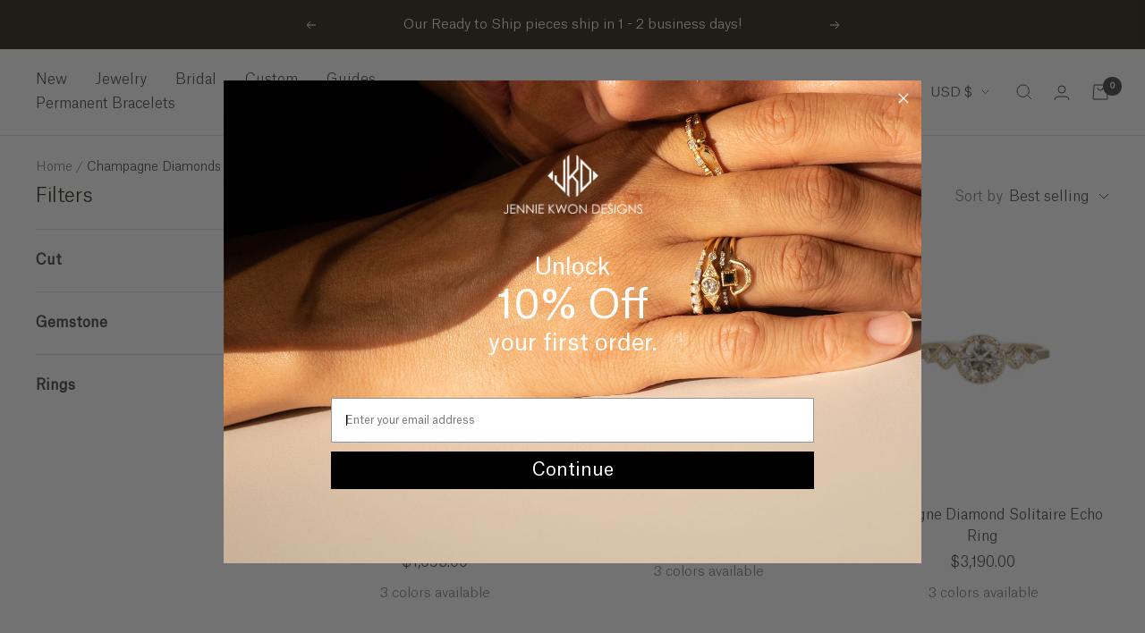

--- FILE ---
content_type: text/html; charset=utf-8
request_url: https://jenniekwondesigns.com/collections/champagne-diamonds
body_size: 54042
content:
<!doctype html><html class="no-js" lang="en" dir="ltr">
  <head>
<link rel='preconnect dns-prefetch' href='https://api.config-security.com/' crossorigin />
<link rel='preconnect dns-prefetch' href='https://conf.config-security.com/' crossorigin />
<link rel='preconnect dns-prefetch' href='https://whale.camera/' crossorigin />
<script>
/* >> TriplePixel :: start*/
window.TriplePixelData={TripleName:"jenniekwondesigns.myshopify.com",ver:"2.11",plat:"SHOPIFY",isHeadless:false},function(W,H,A,L,E,_,B,N){function O(U,T,P,H,R){void 0===R&&(R=!1),H=new XMLHttpRequest,P?(H.open("POST",U,!0),H.setRequestHeader("Content-Type","application/json")):H.open("GET",U,!0),H.send(JSON.stringify(P||{})),H.onreadystatechange=function(){4===H.readyState&&200===H.status?(R=H.responseText,U.includes(".txt")?eval(R):P||(N[B]=R)):(299<H.status||H.status<200)&&T&&!R&&(R=!0,O(U,T-1,P))}}if(N=window,!N[H+"sn"]){N[H+"sn"]=1,L=function(){return Date.now().toString(36)+"_"+Math.random().toString(36)};try{A.setItem(H,1+(0|A.getItem(H)||0)),(E=JSON.parse(A.getItem(H+"U")||"[]")).push({u:location.href,r:document.referrer,t:Date.now(),id:L()}),A.setItem(H+"U",JSON.stringify(E))}catch(e){}var i,m,p;A.getItem('"!nC`')||(_=A,A=N,A[H]||(E=A[H]=function(t,e,a){return void 0===a&&(a=[]),"State"==t?E.s:(W=L(),(E._q=E._q||[]).push([W,t,e].concat(a)),W)},E.s="Installed",E._q=[],E.ch=W,B="configSecurityConfModel",N[B]=1,O("https://conf.config-security.com/model",5),i=L(),m=A[atob("c2NyZWVu")],_.setItem("di_pmt_wt",i),p={id:i,action:"profile",avatar:_.getItem("auth-security_rand_salt_"),time:m[atob("d2lkdGg=")]+":"+m[atob("aGVpZ2h0")],host:A.TriplePixelData.TripleName,plat:A.TriplePixelData.plat,url:window.location.href,ref:document.referrer,ver:A.TriplePixelData.ver},O("https://api.config-security.com/event",5,p),O("https://whale.camera/live/dot.txt",5)))}}("","TriplePixel",localStorage);
/* << TriplePixel :: end*/
</script>
<!-- Begin BlackCrow Script Tag: DO NOT MODIFY! -->
     <script type="text/javascript" async src="https://shopify-init.blackcrow.ai/js/core/jenniekwondesigns.js?shopify_app_version=1.0.184&shop=jenniekwondesigns.myshopify.com"></script>
<!-- End BlackCrow Script Tag -->
<!-- Google tag (gtag.js) -->
<script async src="https://www.googletagmanager.com/gtag/js?id=G-C10QNSEWEF"></script>
<script>
  window.dataLayer = window.dataLayer || [];
  function gtag(){dataLayer.push(arguments);}
  gtag('js', new Date());

  gtag('config', 'G-C10QNSEWEF');
</script>
<!-- Begin Microsoft Clarity Tag --> 
<script type="text/javascript">
  (function(c,l,a,r,i,t,y){
      c[a]=c[a]||function(){(c[a].q=c[a].q||[]).push(arguments)};
      t=l.createElement(r);t.async=1;t.src="https://www.clarity.ms/tag/"+i;
      y=l.getElementsByTagName(r)[0];y.parentNode.insertBefore(t,y);
  })(window, document, "clarity", "script", "ibtnk8vkjv");
</script>
<!-- End Microsoft Clarity Tag --> 
    




    <style>
      

    </style>
    <meta charset="utf-8">
    <meta name="viewport" content="width=device-width, initial-scale=1.0, height=device-height, minimum-scale=1.0, maximum-scale=1.0">
    <meta name="theme-color" content="#ffffff">

    <title>Champagne Diamonds</title><meta name="description" content="Explore the Champagne Diamonds Collection—featuring stunning jewelry with warm, radiant champagne diamonds for a touch of refined luxury and elegance."><link rel="canonical" href="https://jenniekwondesigns.com/collections/champagne-diamonds"><link rel="shortcut icon" href="//jenniekwondesigns.com/cdn/shop/files/favicon-32x32_96x96.png?v=1613534603" type="image/png"><link rel="preconnect" href="https://cdn.shopify.com">
    <link rel="dns-prefetch" href="https://productreviews.shopifycdn.com">
    <link rel="dns-prefetch" href="https://www.google-analytics.com"><link rel="preconnect" href="https://fonts.shopifycdn.com" crossorigin><link rel="preload" as="style" href="//jenniekwondesigns.com/cdn/shop/t/58/assets/theme.css?v=47894605426285153501766515454">
    <link rel="preload" as="script" href="//jenniekwondesigns.com/cdn/shop/t/58/assets/vendor.js?v=31715688253868339281691602727">
    <link rel="preload" as="script" href="//jenniekwondesigns.com/cdn/shop/t/58/assets/theme.js?v=150291363857016227701691602727"><meta property="og:type" content="website">
  <meta property="og:title" content="Champagne Diamonds"><meta property="og:image" content="http://jenniekwondesigns.com/cdn/shop/files/JKD_Logo.png?v=1646163112">
  <meta property="og:image:secure_url" content="https://jenniekwondesigns.com/cdn/shop/files/JKD_Logo.png?v=1646163112">
  <meta property="og:image:width" content="1200">
  <meta property="og:image:height" content="628"><meta property="og:description" content="Explore the Champagne Diamonds Collection—featuring stunning jewelry with warm, radiant champagne diamonds for a touch of refined luxury and elegance."><meta property="og:url" content="https://jenniekwondesigns.com/collections/champagne-diamonds">
<meta property="og:site_name" content="JENNIE KWON DESIGNS"><meta name="twitter:card" content="summary"><meta name="twitter:title" content="Champagne Diamonds">
  <meta name="twitter:description" content=""><meta name="twitter:image" content="https://jenniekwondesigns.com/cdn/shop/files/JKD_Logo_1200x1200_crop_center.png?v=1646163112">
  <meta name="twitter:image:alt" content="JKD logo">
    


  <script type="application/ld+json">
  {
    "@context": "https://schema.org",
    "@type": "BreadcrumbList",
  "itemListElement": [{
      "@type": "ListItem",
      "position": 1,
      "name": "Home",
      "item": "https://jenniekwondesigns.com"
    },{
          "@type": "ListItem",
          "position": 2,
          "name": "Champagne Diamonds",
          "item": "https://jenniekwondesigns.com/collections/champagne-diamonds"
        }]
  }
  </script>

    <link rel="preload" href="//jenniekwondesigns.com/cdn/fonts/figtree/figtree_n4.3c0838aba1701047e60be6a99a1b0a40ce9b8419.woff2" as="font" type="font/woff2" crossorigin><style>
  /* Typography (heading) */
  

/* Typography (body) */
  @font-face {
  font-family: Figtree;
  font-weight: 400;
  font-style: normal;
  font-display: swap;
  src: url("//jenniekwondesigns.com/cdn/fonts/figtree/figtree_n4.3c0838aba1701047e60be6a99a1b0a40ce9b8419.woff2") format("woff2"),
       url("//jenniekwondesigns.com/cdn/fonts/figtree/figtree_n4.c0575d1db21fc3821f17fd6617d3dee552312137.woff") format("woff");
}

@font-face {
  font-family: Figtree;
  font-weight: 400;
  font-style: italic;
  font-display: swap;
  src: url("//jenniekwondesigns.com/cdn/fonts/figtree/figtree_i4.89f7a4275c064845c304a4cf8a4a586060656db2.woff2") format("woff2"),
       url("//jenniekwondesigns.com/cdn/fonts/figtree/figtree_i4.6f955aaaafc55a22ffc1f32ecf3756859a5ad3e2.woff") format("woff");
}

@font-face {
  font-family: Figtree;
  font-weight: 600;
  font-style: normal;
  font-display: swap;
  src: url("//jenniekwondesigns.com/cdn/fonts/figtree/figtree_n6.9d1ea52bb49a0a86cfd1b0383d00f83d3fcc14de.woff2") format("woff2"),
       url("//jenniekwondesigns.com/cdn/fonts/figtree/figtree_n6.f0fcdea525a0e47b2ae4ab645832a8e8a96d31d3.woff") format("woff");
}

@font-face {
  font-family: Figtree;
  font-weight: 600;
  font-style: italic;
  font-display: swap;
  src: url("//jenniekwondesigns.com/cdn/fonts/figtree/figtree_i6.702baae75738b446cfbed6ac0d60cab7b21e61ba.woff2") format("woff2"),
       url("//jenniekwondesigns.com/cdn/fonts/figtree/figtree_i6.6b8dc40d16c9905d29525156e284509f871ce8f9.woff") format("woff");
}

:root {--heading-color: 50, 42, 27;
    --text-color: 73, 73, 73;
    --background: 255, 255, 255;
    --secondary-background: 221, 203, 193;
    --border-color: 228, 228, 228;
    --border-color-darker: 182, 182, 182;
    --success-color: 221, 203, 193;
    --success-background: 248, 245, 243;
    --error-color: 223, 220, 219;
    --error-background: 253, 253, 252;
    --primary-button-background: 221, 203, 193;
    --primary-button-text-color: 50, 42, 27;
    --secondary-button-background: 50, 42, 27;
    --secondary-button-text-color: 221, 203, 193;
    --product-star-rating: 221, 203, 193;
    --product-on-sale-accent: 221, 203, 193;
    --product-sold-out-accent: 50, 42, 27;
    --product-custom-label-background: 203, 186, 185;
    --product-custom-label-text-color: 0, 0, 0;
    --product-custom-label-2-background: 203, 186, 185;
    --product-custom-label-2-text-color: 0, 0, 0;
    --product-low-stock-text-color: 223, 220, 219;
    --product-in-stock-text-color: 203, 186, 185;
    --loading-bar-background: 73, 73, 73;

    /* We duplicate some "base" colors as root colors, which is useful to use on drawer elements or popover without. Those should not be overridden to avoid issues */
    --root-heading-color: 50, 42, 27;
    --root-text-color: 73, 73, 73;
    --root-background: 255, 255, 255;
    --root-border-color: 228, 228, 228;
    --root-primary-button-background: 221, 203, 193;
    --root-primary-button-text-color: 50, 42, 27;

    --base-font-size: 16px;
    
    --heading-font-family: 'AtlasGrotesk', -apple-system, 'Segoe UI', Roboto, 'Helvetica Neue', 'Noto Sans', 'Liberation Sans', Arial, sans-serif, 'Apple Color Emoji', 'Segoe UI Emoji', 'Segoe UI Symbol', 'Noto Color Emoji';
    
    --heading-font-weight: 300;
    --heading-font-style: normal;
    --heading-text-transform: normal;
    
    --text-font-family: 'AtlasGrotesk', sans-serif;
    
    --text-font-weight: 300;
    --text-font-style: normal;
    --text-font-bold-weight: 600;

    /* Typography (font size) */
    --heading-xxsmall-font-size: 10px;
    --heading-xsmall-font-size: 10px;
    --heading-small-font-size: 11px;
    --heading-large-font-size: 32px;
    --heading-h1-font-size: 32px;
    --heading-h2-font-size: 28px;
    --heading-h3-font-size: 26px;
    --heading-h4-font-size: 22px;
    --heading-h5-font-size: 18px;
    --heading-h6-font-size: 16px;

    /* Control the look and feel of the theme by changing radius of various elements */
    --button-border-radius: 0px;
    --block-border-radius: 0px;
    --block-border-radius-reduced: 0px;
    --color-swatch-border-radius: 100%;

    /* Button size */
    --button-height: 48px;
    --button-small-height: 40px;

    /* Form related */
    --form-input-field-height: 48px;
    --form-input-gap: 16px;
    --form-submit-margin: 24px;

    /* Product listing related variables */
    --product-list-block-spacing: 32px;

    /* Video related */
    --play-button-background: 255, 255, 255;
    --play-button-arrow: 73, 73, 73;

    /* RTL support */
    --transform-logical-flip: 1;
    --transform-origin-start: left;
    --transform-origin-end: right;

    /* Other */
    --zoom-cursor-svg-url: url(//jenniekwondesigns.com/cdn/shop/t/58/assets/zoom-cursor.svg?v=172719845059140932611691602727);
    --arrow-right-svg-url: url(//jenniekwondesigns.com/cdn/shop/t/58/assets/arrow-right.svg?v=21017704809118734051691602727);
    --arrow-left-svg-url: url(//jenniekwondesigns.com/cdn/shop/t/58/assets/arrow-left.svg?v=80341295902715909571691602727);

    /* Some useful variables that we can reuse in our CSS. Some explanation are needed for some of them:
       - container-max-width-minus-gutters: represents the container max width without the edge gutters
       - container-outer-width: considering the screen width, represent all the space outside the container
       - container-outer-margin: same as container-outer-width but get set to 0 inside a container
       - container-inner-width: the effective space inside the container (minus gutters)
       - grid-column-width: represents the width of a single column of the grid
       - vertical-breather: this is a variable that defines the global "spacing" between sections, and inside the section
                            to create some "breath" and minimum spacing
     */
    --container-max-width: 1600px;
    --container-gutter: 24px;
    --container-max-width-minus-gutters: calc(var(--container-max-width) - (var(--container-gutter)) * 2);
    --container-outer-width: max(calc((100vw - var(--container-max-width-minus-gutters)) / 2), var(--container-gutter));
    --container-outer-margin: var(--container-outer-width);
    --container-inner-width: calc(100vw - var(--container-outer-width) * 2);

    --grid-column-count: 10;
    --grid-gap: 24px;
    --grid-column-width: calc((100vw - var(--container-outer-width) * 2 - var(--grid-gap) * (var(--grid-column-count) - 1)) / var(--grid-column-count));

    --vertical-breather: 28px;
    --vertical-breather-tight: 28px;

    /* Shopify related variables */
    --payment-terms-background-color: #ffffff;
  }

  @media screen and (min-width: 741px) {
    :root {
      --container-gutter: 40px;
      --grid-column-count: 20;
      --vertical-breather: 40px;
      --vertical-breather-tight: 40px;

      /* Typography (font size) */
      --heading-xsmall-font-size: 11px;
      --heading-small-font-size: 12px;
      --heading-large-font-size: 48px;
      --heading-h1-font-size: 48px;
      --heading-h2-font-size: 36px;
      --heading-h3-font-size: 30px;
      --heading-h4-font-size: 22px;
      --heading-h5-font-size: 18px;
      --heading-h6-font-size: 16px;

      /* Form related */
      --form-input-field-height: 52px;
      --form-submit-margin: 32px;

      /* Button size */
      --button-height: 52px;
      --button-small-height: 44px;
    }
  }

  @media screen and (min-width: 1200px) {
    :root {
      --vertical-breather: 48px;
      --vertical-breather-tight: 48px;
      --product-list-block-spacing: 48px;

      /* Typography */
      --heading-large-font-size: 58px;
      --heading-h1-font-size: 50px;
      --heading-h2-font-size: 44px;
      --heading-h3-font-size: 32px;
      --heading-h4-font-size: 26px;
      --heading-h5-font-size: 22px;
      --heading-h6-font-size: 16px;
    }
  }

  @media screen and (min-width: 1600px) {
    :root {
      --vertical-breather: 48px;
      --vertical-breather-tight: 48px;
    }
  }
</style>
    <script>
  // This allows to expose several variables to the global scope, to be used in scripts
  window.themeVariables = {
    settings: {
      direction: "ltr",
      pageType: "collection",
      cartCount: 0,
      moneyFormat: "${{amount}}",
      moneyWithCurrencyFormat: "${{amount}} USD",
      showVendor: false,
      discountMode: "saving",
      currencyCodeEnabled: false,
      searchMode: "product,page,collection",
      searchUnavailableProducts: "last",
      cartType: "drawer",
      cartCurrency: "USD",
      mobileZoomFactor: 2.5
    },

    routes: {
      host: "jenniekwondesigns.com",
      rootUrl: "\/",
      rootUrlWithoutSlash: '',
      cartUrl: "\/cart",
      cartAddUrl: "\/cart\/add",
      cartChangeUrl: "\/cart\/change",
      searchUrl: "\/search",
      predictiveSearchUrl: "\/search\/suggest",
      productRecommendationsUrl: "\/recommendations\/products",
      secureShopUrl: "https:\/\/jenniekwondesigns.com"
    },

    strings: {
      accessibilityDelete: "Delete",
      accessibilityClose: "Close",
      collectionSoldOut: "Sold out",
      collectionDiscount: "Save @savings@",
      productSalePrice: "Sale price",
      productRegularPrice: "Regular price",
      productFormUnavailable: "PLEASE SELECT A COLOR",
      productFormSoldOut: "Sold out",
      productFormPreOrder: "Pre-order",
      productFormAddToCart: "Add to cart",
      searchNoResults: "No results could be found.",
      searchNewSearch: "New search",
      searchProducts: "Products",
      searchArticles: "Journal",
      searchPages: "Pages",
      searchCollections: "Collections",
      cartViewCart: "View cart",
      cartItemAdded: "Item added to your cart!",
      cartItemAddedShort: "Added to your cart!",
      cartAddOrderNote: "Add order note",
      cartEditOrderNote: "Edit order note",
      shippingEstimatorNoResults: "Sorry, we do not ship to your address.",
      shippingEstimatorOneResult: "There is one shipping rate for your address:",
      shippingEstimatorMultipleResults: "There are several shipping rates for your address:",
      shippingEstimatorError: "One or more error occurred while retrieving shipping rates:"
    },

    libs: {
      flickity: "\/\/jenniekwondesigns.com\/cdn\/shop\/t\/58\/assets\/flickity.js?v=7371222024733052561691602727",
      photoswipe: "\/\/jenniekwondesigns.com\/cdn\/shop\/t\/58\/assets\/photoswipe.js?v=132268647426145925301691602727",
      qrCode: "\/\/jenniekwondesigns.com\/cdn\/shopifycloud\/storefront\/assets\/themes_support\/vendor\/qrcode-3f2b403b.js"
    },

    breakpoints: {
      phone: 'screen and (max-width: 740px)',
      tablet: 'screen and (min-width: 741px) and (max-width: 999px)',
      tabletAndUp: 'screen and (min-width: 741px)',
      pocket: 'screen and (max-width: 999px)',
      lap: 'screen and (min-width: 1000px) and (max-width: 1199px)',
      lapAndUp: 'screen and (min-width: 1000px)',
      desktop: 'screen and (min-width: 1200px)',
      wide: 'screen and (min-width: 1400px)'
    }
  };

  if ('noModule' in HTMLScriptElement.prototype) {
    // Old browsers (like IE) that does not support module will be considered as if not executing JS at all
    document.documentElement.className = document.documentElement.className.replace('no-js', 'js');

    requestAnimationFrame(() => {
      const viewportHeight = (window.visualViewport ? window.visualViewport.height : document.documentElement.clientHeight);
      document.documentElement.style.setProperty('--window-height',viewportHeight + 'px');
    });
  }</script>

    <link rel="stylesheet" href="//jenniekwondesigns.com/cdn/shop/t/58/assets/theme.css?v=47894605426285153501766515454">

    <script type="text/javascript" src="//www.klaviyo.com/media/js/public/klaviyo_subscribe.js" defer></script>
    <script src="//jenniekwondesigns.com/cdn/shop/t/58/assets/vendor.js?v=31715688253868339281691602727" defer></script>
    <script src="//jenniekwondesigns.com/cdn/shop/t/58/assets/rs-helpers.js?v=114179794021142612201691602727" defer></script>
    <script src="//jenniekwondesigns.com/cdn/shop/t/58/assets/theme.js?v=150291363857016227701691602727" defer></script>
    <script src="//jenniekwondesigns.com/cdn/shop/t/58/assets/custom.js?v=88704147762954165011691602727" defer></script>

    <script>window.performance && window.performance.mark && window.performance.mark('shopify.content_for_header.start');</script><meta name="google-site-verification" content="ipwmqhZFV4KJmKDSvX6R1QCkOb0VtnPv4uGnG6KXc9c">
<meta id="shopify-digital-wallet" name="shopify-digital-wallet" content="/15658283/digital_wallets/dialog">
<meta name="shopify-checkout-api-token" content="dac4adbb761c51d68ba7082216a597e8">
<meta id="in-context-paypal-metadata" data-shop-id="15658283" data-venmo-supported="false" data-environment="production" data-locale="en_US" data-paypal-v4="true" data-currency="USD">
<link rel="alternate" type="application/atom+xml" title="Feed" href="/collections/champagne-diamonds.atom" />
<link rel="next" href="/collections/champagne-diamonds?page=2">
<link rel="alternate" type="application/json+oembed" href="https://jenniekwondesigns.com/collections/champagne-diamonds.oembed">
<script async="async" src="/checkouts/internal/preloads.js?locale=en-US"></script>
<link rel="preconnect" href="https://shop.app" crossorigin="anonymous">
<script async="async" src="https://shop.app/checkouts/internal/preloads.js?locale=en-US&shop_id=15658283" crossorigin="anonymous"></script>
<script id="apple-pay-shop-capabilities" type="application/json">{"shopId":15658283,"countryCode":"US","currencyCode":"USD","merchantCapabilities":["supports3DS"],"merchantId":"gid:\/\/shopify\/Shop\/15658283","merchantName":"JENNIE KWON DESIGNS","requiredBillingContactFields":["postalAddress","email","phone"],"requiredShippingContactFields":["postalAddress","email","phone"],"shippingType":"shipping","supportedNetworks":["visa","masterCard","amex","discover","elo","jcb"],"total":{"type":"pending","label":"JENNIE KWON DESIGNS","amount":"1.00"},"shopifyPaymentsEnabled":true,"supportsSubscriptions":true}</script>
<script id="shopify-features" type="application/json">{"accessToken":"dac4adbb761c51d68ba7082216a597e8","betas":["rich-media-storefront-analytics"],"domain":"jenniekwondesigns.com","predictiveSearch":true,"shopId":15658283,"locale":"en"}</script>
<script>var Shopify = Shopify || {};
Shopify.shop = "jenniekwondesigns.myshopify.com";
Shopify.locale = "en";
Shopify.currency = {"active":"USD","rate":"1.0"};
Shopify.country = "US";
Shopify.theme = {"name":"RS: release\/JKD-v2023.32","id":137012609262,"schema_name":"Focal","schema_version":"8.4.1","theme_store_id":141,"role":"main"};
Shopify.theme.handle = "null";
Shopify.theme.style = {"id":null,"handle":null};
Shopify.cdnHost = "jenniekwondesigns.com/cdn";
Shopify.routes = Shopify.routes || {};
Shopify.routes.root = "/";</script>
<script type="module">!function(o){(o.Shopify=o.Shopify||{}).modules=!0}(window);</script>
<script>!function(o){function n(){var o=[];function n(){o.push(Array.prototype.slice.apply(arguments))}return n.q=o,n}var t=o.Shopify=o.Shopify||{};t.loadFeatures=n(),t.autoloadFeatures=n()}(window);</script>
<script>
  window.ShopifyPay = window.ShopifyPay || {};
  window.ShopifyPay.apiHost = "shop.app\/pay";
  window.ShopifyPay.redirectState = null;
</script>
<script id="shop-js-analytics" type="application/json">{"pageType":"collection"}</script>
<script defer="defer" async type="module" src="//jenniekwondesigns.com/cdn/shopifycloud/shop-js/modules/v2/client.init-shop-cart-sync_DtuiiIyl.en.esm.js"></script>
<script defer="defer" async type="module" src="//jenniekwondesigns.com/cdn/shopifycloud/shop-js/modules/v2/chunk.common_CUHEfi5Q.esm.js"></script>
<script type="module">
  await import("//jenniekwondesigns.com/cdn/shopifycloud/shop-js/modules/v2/client.init-shop-cart-sync_DtuiiIyl.en.esm.js");
await import("//jenniekwondesigns.com/cdn/shopifycloud/shop-js/modules/v2/chunk.common_CUHEfi5Q.esm.js");

  window.Shopify.SignInWithShop?.initShopCartSync?.({"fedCMEnabled":true,"windoidEnabled":true});

</script>
<script>
  window.Shopify = window.Shopify || {};
  if (!window.Shopify.featureAssets) window.Shopify.featureAssets = {};
  window.Shopify.featureAssets['shop-js'] = {"shop-cart-sync":["modules/v2/client.shop-cart-sync_DFoTY42P.en.esm.js","modules/v2/chunk.common_CUHEfi5Q.esm.js"],"init-fed-cm":["modules/v2/client.init-fed-cm_D2UNy1i2.en.esm.js","modules/v2/chunk.common_CUHEfi5Q.esm.js"],"init-shop-email-lookup-coordinator":["modules/v2/client.init-shop-email-lookup-coordinator_BQEe2rDt.en.esm.js","modules/v2/chunk.common_CUHEfi5Q.esm.js"],"shop-cash-offers":["modules/v2/client.shop-cash-offers_3CTtReFF.en.esm.js","modules/v2/chunk.common_CUHEfi5Q.esm.js","modules/v2/chunk.modal_BewljZkx.esm.js"],"shop-button":["modules/v2/client.shop-button_C6oxCjDL.en.esm.js","modules/v2/chunk.common_CUHEfi5Q.esm.js"],"init-windoid":["modules/v2/client.init-windoid_5pix8xhK.en.esm.js","modules/v2/chunk.common_CUHEfi5Q.esm.js"],"avatar":["modules/v2/client.avatar_BTnouDA3.en.esm.js"],"init-shop-cart-sync":["modules/v2/client.init-shop-cart-sync_DtuiiIyl.en.esm.js","modules/v2/chunk.common_CUHEfi5Q.esm.js"],"shop-toast-manager":["modules/v2/client.shop-toast-manager_BYv_8cH1.en.esm.js","modules/v2/chunk.common_CUHEfi5Q.esm.js"],"pay-button":["modules/v2/client.pay-button_FnF9EIkY.en.esm.js","modules/v2/chunk.common_CUHEfi5Q.esm.js"],"shop-login-button":["modules/v2/client.shop-login-button_CH1KUpOf.en.esm.js","modules/v2/chunk.common_CUHEfi5Q.esm.js","modules/v2/chunk.modal_BewljZkx.esm.js"],"init-customer-accounts-sign-up":["modules/v2/client.init-customer-accounts-sign-up_aj7QGgYS.en.esm.js","modules/v2/client.shop-login-button_CH1KUpOf.en.esm.js","modules/v2/chunk.common_CUHEfi5Q.esm.js","modules/v2/chunk.modal_BewljZkx.esm.js"],"init-shop-for-new-customer-accounts":["modules/v2/client.init-shop-for-new-customer-accounts_NbnYRf_7.en.esm.js","modules/v2/client.shop-login-button_CH1KUpOf.en.esm.js","modules/v2/chunk.common_CUHEfi5Q.esm.js","modules/v2/chunk.modal_BewljZkx.esm.js"],"init-customer-accounts":["modules/v2/client.init-customer-accounts_ppedhqCH.en.esm.js","modules/v2/client.shop-login-button_CH1KUpOf.en.esm.js","modules/v2/chunk.common_CUHEfi5Q.esm.js","modules/v2/chunk.modal_BewljZkx.esm.js"],"shop-follow-button":["modules/v2/client.shop-follow-button_CMIBBa6u.en.esm.js","modules/v2/chunk.common_CUHEfi5Q.esm.js","modules/v2/chunk.modal_BewljZkx.esm.js"],"lead-capture":["modules/v2/client.lead-capture_But0hIyf.en.esm.js","modules/v2/chunk.common_CUHEfi5Q.esm.js","modules/v2/chunk.modal_BewljZkx.esm.js"],"checkout-modal":["modules/v2/client.checkout-modal_BBxc70dQ.en.esm.js","modules/v2/chunk.common_CUHEfi5Q.esm.js","modules/v2/chunk.modal_BewljZkx.esm.js"],"shop-login":["modules/v2/client.shop-login_hM3Q17Kl.en.esm.js","modules/v2/chunk.common_CUHEfi5Q.esm.js","modules/v2/chunk.modal_BewljZkx.esm.js"],"payment-terms":["modules/v2/client.payment-terms_CAtGlQYS.en.esm.js","modules/v2/chunk.common_CUHEfi5Q.esm.js","modules/v2/chunk.modal_BewljZkx.esm.js"]};
</script>
<script>(function() {
  var isLoaded = false;
  function asyncLoad() {
    if (isLoaded) return;
    isLoaded = true;
    var urls = ["\/\/jenniekwondesigns.bookthatapp.com\/javascripts\/bta.js?shop=jenniekwondesigns.myshopify.com","\/\/d1liekpayvooaz.cloudfront.net\/apps\/customizery\/customizery.js?shop=jenniekwondesigns.myshopify.com","https:\/\/gdprcdn.b-cdn.net\/js\/gdpr_cookie_consent.min.js?shop=jenniekwondesigns.myshopify.com","https:\/\/scripttags.jst.ai\/shopify_justuno_15658283_bd81eac0-2ca8-11ee-9e81-0bc59039671b.js?shop=jenniekwondesigns.myshopify.com","\/\/cdn.shopify.com\/proxy\/2008bf973f6bd140918e8ef252052bff43b032826169013c5965e025834ed48e\/storage.googleapis.com\/adnabu-shopify\/online-store\/be121500899042658ced59e71710234913.min.js?shop=jenniekwondesigns.myshopify.com\u0026sp-cache-control=cHVibGljLCBtYXgtYWdlPTkwMA","https:\/\/static.klaviyo.com\/onsite\/js\/X3VsBp\/klaviyo.js?company_id=X3VsBp\u0026shop=jenniekwondesigns.myshopify.com","https:\/\/cdn.hextom.com\/js\/quickannouncementbar.js?shop=jenniekwondesigns.myshopify.com","https:\/\/cdn.roseperl.com\/storelocator-prod\/setting\/jenniekwondesigns-1757094448.js?shop=jenniekwondesigns.myshopify.com","https:\/\/cdn.roseperl.com\/storelocator-prod\/wtb\/jenniekwondesigns-1757094449.js?shop=jenniekwondesigns.myshopify.com","https:\/\/cdn.roseperl.com\/storelocator-prod\/fo\/jenniekwondesigns-1757094450.js?shop=jenniekwondesigns.myshopify.com"];
    for (var i = 0; i < urls.length; i++) {
      var s = document.createElement('script');
      s.type = 'text/javascript';
      s.async = true;
      s.src = urls[i];
      var x = document.getElementsByTagName('script')[0];
      x.parentNode.insertBefore(s, x);
    }
  };
  if(window.attachEvent) {
    window.attachEvent('onload', asyncLoad);
  } else {
    window.addEventListener('load', asyncLoad, false);
  }
})();</script>
<script id="__st">var __st={"a":15658283,"offset":-28800,"reqid":"fd4667f2-80f1-4faa-a87b-542883fc0771-1766742594","pageurl":"jenniekwondesigns.com\/collections\/champagne-diamonds","u":"de04e78bbd55","p":"collection","rtyp":"collection","rid":435629883630};</script>
<script>window.ShopifyPaypalV4VisibilityTracking = true;</script>
<script id="captcha-bootstrap">!function(){'use strict';const t='contact',e='account',n='new_comment',o=[[t,t],['blogs',n],['comments',n],[t,'customer']],c=[[e,'customer_login'],[e,'guest_login'],[e,'recover_customer_password'],[e,'create_customer']],r=t=>t.map((([t,e])=>`form[action*='/${t}']:not([data-nocaptcha='true']) input[name='form_type'][value='${e}']`)).join(','),a=t=>()=>t?[...document.querySelectorAll(t)].map((t=>t.form)):[];function s(){const t=[...o],e=r(t);return a(e)}const i='password',u='form_key',d=['recaptcha-v3-token','g-recaptcha-response','h-captcha-response',i],f=()=>{try{return window.sessionStorage}catch{return}},m='__shopify_v',_=t=>t.elements[u];function p(t,e,n=!1){try{const o=window.sessionStorage,c=JSON.parse(o.getItem(e)),{data:r}=function(t){const{data:e,action:n}=t;return t[m]||n?{data:e,action:n}:{data:t,action:n}}(c);for(const[e,n]of Object.entries(r))t.elements[e]&&(t.elements[e].value=n);n&&o.removeItem(e)}catch(o){console.error('form repopulation failed',{error:o})}}const l='form_type',E='cptcha';function T(t){t.dataset[E]=!0}const w=window,h=w.document,L='Shopify',v='ce_forms',y='captcha';let A=!1;((t,e)=>{const n=(g='f06e6c50-85a8-45c8-87d0-21a2b65856fe',I='https://cdn.shopify.com/shopifycloud/storefront-forms-hcaptcha/ce_storefront_forms_captcha_hcaptcha.v1.5.2.iife.js',D={infoText:'Protected by hCaptcha',privacyText:'Privacy',termsText:'Terms'},(t,e,n)=>{const o=w[L][v],c=o.bindForm;if(c)return c(t,g,e,D).then(n);var r;o.q.push([[t,g,e,D],n]),r=I,A||(h.body.append(Object.assign(h.createElement('script'),{id:'captcha-provider',async:!0,src:r})),A=!0)});var g,I,D;w[L]=w[L]||{},w[L][v]=w[L][v]||{},w[L][v].q=[],w[L][y]=w[L][y]||{},w[L][y].protect=function(t,e){n(t,void 0,e),T(t)},Object.freeze(w[L][y]),function(t,e,n,w,h,L){const[v,y,A,g]=function(t,e,n){const i=e?o:[],u=t?c:[],d=[...i,...u],f=r(d),m=r(i),_=r(d.filter((([t,e])=>n.includes(e))));return[a(f),a(m),a(_),s()]}(w,h,L),I=t=>{const e=t.target;return e instanceof HTMLFormElement?e:e&&e.form},D=t=>v().includes(t);t.addEventListener('submit',(t=>{const e=I(t);if(!e)return;const n=D(e)&&!e.dataset.hcaptchaBound&&!e.dataset.recaptchaBound,o=_(e),c=g().includes(e)&&(!o||!o.value);(n||c)&&t.preventDefault(),c&&!n&&(function(t){try{if(!f())return;!function(t){const e=f();if(!e)return;const n=_(t);if(!n)return;const o=n.value;o&&e.removeItem(o)}(t);const e=Array.from(Array(32),(()=>Math.random().toString(36)[2])).join('');!function(t,e){_(t)||t.append(Object.assign(document.createElement('input'),{type:'hidden',name:u})),t.elements[u].value=e}(t,e),function(t,e){const n=f();if(!n)return;const o=[...t.querySelectorAll(`input[type='${i}']`)].map((({name:t})=>t)),c=[...d,...o],r={};for(const[a,s]of new FormData(t).entries())c.includes(a)||(r[a]=s);n.setItem(e,JSON.stringify({[m]:1,action:t.action,data:r}))}(t,e)}catch(e){console.error('failed to persist form',e)}}(e),e.submit())}));const S=(t,e)=>{t&&!t.dataset[E]&&(n(t,e.some((e=>e===t))),T(t))};for(const o of['focusin','change'])t.addEventListener(o,(t=>{const e=I(t);D(e)&&S(e,y())}));const B=e.get('form_key'),M=e.get(l),P=B&&M;t.addEventListener('DOMContentLoaded',(()=>{const t=y();if(P)for(const e of t)e.elements[l].value===M&&p(e,B);[...new Set([...A(),...v().filter((t=>'true'===t.dataset.shopifyCaptcha))])].forEach((e=>S(e,t)))}))}(h,new URLSearchParams(w.location.search),n,t,e,['guest_login'])})(!0,!0)}();</script>
<script integrity="sha256-4kQ18oKyAcykRKYeNunJcIwy7WH5gtpwJnB7kiuLZ1E=" data-source-attribution="shopify.loadfeatures" defer="defer" src="//jenniekwondesigns.com/cdn/shopifycloud/storefront/assets/storefront/load_feature-a0a9edcb.js" crossorigin="anonymous"></script>
<script crossorigin="anonymous" defer="defer" src="//jenniekwondesigns.com/cdn/shopifycloud/storefront/assets/shopify_pay/storefront-65b4c6d7.js?v=20250812"></script>
<script data-source-attribution="shopify.dynamic_checkout.dynamic.init">var Shopify=Shopify||{};Shopify.PaymentButton=Shopify.PaymentButton||{isStorefrontPortableWallets:!0,init:function(){window.Shopify.PaymentButton.init=function(){};var t=document.createElement("script");t.src="https://jenniekwondesigns.com/cdn/shopifycloud/portable-wallets/latest/portable-wallets.en.js",t.type="module",document.head.appendChild(t)}};
</script>
<script data-source-attribution="shopify.dynamic_checkout.buyer_consent">
  function portableWalletsHideBuyerConsent(e){var t=document.getElementById("shopify-buyer-consent"),n=document.getElementById("shopify-subscription-policy-button");t&&n&&(t.classList.add("hidden"),t.setAttribute("aria-hidden","true"),n.removeEventListener("click",e))}function portableWalletsShowBuyerConsent(e){var t=document.getElementById("shopify-buyer-consent"),n=document.getElementById("shopify-subscription-policy-button");t&&n&&(t.classList.remove("hidden"),t.removeAttribute("aria-hidden"),n.addEventListener("click",e))}window.Shopify?.PaymentButton&&(window.Shopify.PaymentButton.hideBuyerConsent=portableWalletsHideBuyerConsent,window.Shopify.PaymentButton.showBuyerConsent=portableWalletsShowBuyerConsent);
</script>
<script data-source-attribution="shopify.dynamic_checkout.cart.bootstrap">document.addEventListener("DOMContentLoaded",(function(){function t(){return document.querySelector("shopify-accelerated-checkout-cart, shopify-accelerated-checkout")}if(t())Shopify.PaymentButton.init();else{new MutationObserver((function(e,n){t()&&(Shopify.PaymentButton.init(),n.disconnect())})).observe(document.body,{childList:!0,subtree:!0})}}));
</script>
<link id="shopify-accelerated-checkout-styles" rel="stylesheet" media="screen" href="https://jenniekwondesigns.com/cdn/shopifycloud/portable-wallets/latest/accelerated-checkout-backwards-compat.css" crossorigin="anonymous">
<style id="shopify-accelerated-checkout-cart">
        #shopify-buyer-consent {
  margin-top: 1em;
  display: inline-block;
  width: 100%;
}

#shopify-buyer-consent.hidden {
  display: none;
}

#shopify-subscription-policy-button {
  background: none;
  border: none;
  padding: 0;
  text-decoration: underline;
  font-size: inherit;
  cursor: pointer;
}

#shopify-subscription-policy-button::before {
  box-shadow: none;
}

      </style>

<script>window.performance && window.performance.mark && window.performance.mark('shopify.content_for_header.end');</script>
  <script>
    var appEnvironment = 'storelocator-prod';
    var shopHash = 'd28bfb049d5333501cd3936f998b198f';
</script>


<script>
    
    
    
    
    
    var gsf_conversion_data = {page_type : 'category', event : 'view_item_list', data : {product_data : [{variant_id : 21137675780180, product_id : 9399439428, name : "Champagne Diamond Sotto Voce Ring", price : "1093.00", currency : "USD", sku : "40-5000-14Y-4", brand : "Jennie Kwon Designs", variant : "14k Yellow / 4", category : "Rings", quantity : "0" }, {variant_id : 21137658904660, product_id : 9399284740, name : "Champagne Diamond Milli Band", price : "1045.00", currency : "USD", sku : "40-28000-14Y-4", brand : "JENNIE KWON DESIGNS", variant : "14k Yellow / 4", category : "Rings", quantity : "-2" }, {variant_id : 21137668866132, product_id : 9399291204, name : "Champagne Diamond Solitaire Echo Ring", price : "3190.00", currency : "USD", sku : "40-11000-14Y-4", brand : "JENNIE KWON DESIGNS", variant : "14k Yellow / 4", category : "Rings", quantity : "0" }, {variant_id : 6386263097371, product_id : 663964614683, name : "Champagne Diamond Magic Eye Necklace", price : "978.00", currency : "USD", sku : "30-7200-14Y-16", brand : "JENNIE KWON DESIGNS", variant : "14k Yellow / 16 in.", category : "Necklaces", quantity : "0" }], total_price :"6306.00", shop_currency : "USD", collection_id : "435629883630", collection_name : "Champagne Diamonds" }};
    
</script>
<!-- BEGIN app block: shopify://apps/klaviyo-email-marketing-sms/blocks/klaviyo-onsite-embed/2632fe16-c075-4321-a88b-50b567f42507 -->












  <script async src="https://static.klaviyo.com/onsite/js/VkBe8N/klaviyo.js?company_id=VkBe8N"></script>
  <script>!function(){if(!window.klaviyo){window._klOnsite=window._klOnsite||[];try{window.klaviyo=new Proxy({},{get:function(n,i){return"push"===i?function(){var n;(n=window._klOnsite).push.apply(n,arguments)}:function(){for(var n=arguments.length,o=new Array(n),w=0;w<n;w++)o[w]=arguments[w];var t="function"==typeof o[o.length-1]?o.pop():void 0,e=new Promise((function(n){window._klOnsite.push([i].concat(o,[function(i){t&&t(i),n(i)}]))}));return e}}})}catch(n){window.klaviyo=window.klaviyo||[],window.klaviyo.push=function(){var n;(n=window._klOnsite).push.apply(n,arguments)}}}}();</script>

  




  <script>
    window.klaviyoReviewsProductDesignMode = false
  </script>







<!-- END app block --><link href="https://monorail-edge.shopifysvc.com" rel="dns-prefetch">
<script>(function(){if ("sendBeacon" in navigator && "performance" in window) {try {var session_token_from_headers = performance.getEntriesByType('navigation')[0].serverTiming.find(x => x.name == '_s').description;} catch {var session_token_from_headers = undefined;}var session_cookie_matches = document.cookie.match(/_shopify_s=([^;]*)/);var session_token_from_cookie = session_cookie_matches && session_cookie_matches.length === 2 ? session_cookie_matches[1] : "";var session_token = session_token_from_headers || session_token_from_cookie || "";function handle_abandonment_event(e) {var entries = performance.getEntries().filter(function(entry) {return /monorail-edge.shopifysvc.com/.test(entry.name);});if (!window.abandonment_tracked && entries.length === 0) {window.abandonment_tracked = true;var currentMs = Date.now();var navigation_start = performance.timing.navigationStart;var payload = {shop_id: 15658283,url: window.location.href,navigation_start,duration: currentMs - navigation_start,session_token,page_type: "collection"};window.navigator.sendBeacon("https://monorail-edge.shopifysvc.com/v1/produce", JSON.stringify({schema_id: "online_store_buyer_site_abandonment/1.1",payload: payload,metadata: {event_created_at_ms: currentMs,event_sent_at_ms: currentMs}}));}}window.addEventListener('pagehide', handle_abandonment_event);}}());</script>
<script id="web-pixels-manager-setup">(function e(e,d,r,n,o){if(void 0===o&&(o={}),!Boolean(null===(a=null===(i=window.Shopify)||void 0===i?void 0:i.analytics)||void 0===a?void 0:a.replayQueue)){var i,a;window.Shopify=window.Shopify||{};var t=window.Shopify;t.analytics=t.analytics||{};var s=t.analytics;s.replayQueue=[],s.publish=function(e,d,r){return s.replayQueue.push([e,d,r]),!0};try{self.performance.mark("wpm:start")}catch(e){}var l=function(){var e={modern:/Edge?\/(1{2}[4-9]|1[2-9]\d|[2-9]\d{2}|\d{4,})\.\d+(\.\d+|)|Firefox\/(1{2}[4-9]|1[2-9]\d|[2-9]\d{2}|\d{4,})\.\d+(\.\d+|)|Chrom(ium|e)\/(9{2}|\d{3,})\.\d+(\.\d+|)|(Maci|X1{2}).+ Version\/(15\.\d+|(1[6-9]|[2-9]\d|\d{3,})\.\d+)([,.]\d+|)( \(\w+\)|)( Mobile\/\w+|) Safari\/|Chrome.+OPR\/(9{2}|\d{3,})\.\d+\.\d+|(CPU[ +]OS|iPhone[ +]OS|CPU[ +]iPhone|CPU IPhone OS|CPU iPad OS)[ +]+(15[._]\d+|(1[6-9]|[2-9]\d|\d{3,})[._]\d+)([._]\d+|)|Android:?[ /-](13[3-9]|1[4-9]\d|[2-9]\d{2}|\d{4,})(\.\d+|)(\.\d+|)|Android.+Firefox\/(13[5-9]|1[4-9]\d|[2-9]\d{2}|\d{4,})\.\d+(\.\d+|)|Android.+Chrom(ium|e)\/(13[3-9]|1[4-9]\d|[2-9]\d{2}|\d{4,})\.\d+(\.\d+|)|SamsungBrowser\/([2-9]\d|\d{3,})\.\d+/,legacy:/Edge?\/(1[6-9]|[2-9]\d|\d{3,})\.\d+(\.\d+|)|Firefox\/(5[4-9]|[6-9]\d|\d{3,})\.\d+(\.\d+|)|Chrom(ium|e)\/(5[1-9]|[6-9]\d|\d{3,})\.\d+(\.\d+|)([\d.]+$|.*Safari\/(?![\d.]+ Edge\/[\d.]+$))|(Maci|X1{2}).+ Version\/(10\.\d+|(1[1-9]|[2-9]\d|\d{3,})\.\d+)([,.]\d+|)( \(\w+\)|)( Mobile\/\w+|) Safari\/|Chrome.+OPR\/(3[89]|[4-9]\d|\d{3,})\.\d+\.\d+|(CPU[ +]OS|iPhone[ +]OS|CPU[ +]iPhone|CPU IPhone OS|CPU iPad OS)[ +]+(10[._]\d+|(1[1-9]|[2-9]\d|\d{3,})[._]\d+)([._]\d+|)|Android:?[ /-](13[3-9]|1[4-9]\d|[2-9]\d{2}|\d{4,})(\.\d+|)(\.\d+|)|Mobile Safari.+OPR\/([89]\d|\d{3,})\.\d+\.\d+|Android.+Firefox\/(13[5-9]|1[4-9]\d|[2-9]\d{2}|\d{4,})\.\d+(\.\d+|)|Android.+Chrom(ium|e)\/(13[3-9]|1[4-9]\d|[2-9]\d{2}|\d{4,})\.\d+(\.\d+|)|Android.+(UC? ?Browser|UCWEB|U3)[ /]?(15\.([5-9]|\d{2,})|(1[6-9]|[2-9]\d|\d{3,})\.\d+)\.\d+|SamsungBrowser\/(5\.\d+|([6-9]|\d{2,})\.\d+)|Android.+MQ{2}Browser\/(14(\.(9|\d{2,})|)|(1[5-9]|[2-9]\d|\d{3,})(\.\d+|))(\.\d+|)|K[Aa][Ii]OS\/(3\.\d+|([4-9]|\d{2,})\.\d+)(\.\d+|)/},d=e.modern,r=e.legacy,n=navigator.userAgent;return n.match(d)?"modern":n.match(r)?"legacy":"unknown"}(),u="modern"===l?"modern":"legacy",c=(null!=n?n:{modern:"",legacy:""})[u],f=function(e){return[e.baseUrl,"/wpm","/b",e.hashVersion,"modern"===e.buildTarget?"m":"l",".js"].join("")}({baseUrl:d,hashVersion:r,buildTarget:u}),m=function(e){var d=e.version,r=e.bundleTarget,n=e.surface,o=e.pageUrl,i=e.monorailEndpoint;return{emit:function(e){var a=e.status,t=e.errorMsg,s=(new Date).getTime(),l=JSON.stringify({metadata:{event_sent_at_ms:s},events:[{schema_id:"web_pixels_manager_load/3.1",payload:{version:d,bundle_target:r,page_url:o,status:a,surface:n,error_msg:t},metadata:{event_created_at_ms:s}}]});if(!i)return console&&console.warn&&console.warn("[Web Pixels Manager] No Monorail endpoint provided, skipping logging."),!1;try{return self.navigator.sendBeacon.bind(self.navigator)(i,l)}catch(e){}var u=new XMLHttpRequest;try{return u.open("POST",i,!0),u.setRequestHeader("Content-Type","text/plain"),u.send(l),!0}catch(e){return console&&console.warn&&console.warn("[Web Pixels Manager] Got an unhandled error while logging to Monorail."),!1}}}}({version:r,bundleTarget:l,surface:e.surface,pageUrl:self.location.href,monorailEndpoint:e.monorailEndpoint});try{o.browserTarget=l,function(e){var d=e.src,r=e.async,n=void 0===r||r,o=e.onload,i=e.onerror,a=e.sri,t=e.scriptDataAttributes,s=void 0===t?{}:t,l=document.createElement("script"),u=document.querySelector("head"),c=document.querySelector("body");if(l.async=n,l.src=d,a&&(l.integrity=a,l.crossOrigin="anonymous"),s)for(var f in s)if(Object.prototype.hasOwnProperty.call(s,f))try{l.dataset[f]=s[f]}catch(e){}if(o&&l.addEventListener("load",o),i&&l.addEventListener("error",i),u)u.appendChild(l);else{if(!c)throw new Error("Did not find a head or body element to append the script");c.appendChild(l)}}({src:f,async:!0,onload:function(){if(!function(){var e,d;return Boolean(null===(d=null===(e=window.Shopify)||void 0===e?void 0:e.analytics)||void 0===d?void 0:d.initialized)}()){var d=window.webPixelsManager.init(e)||void 0;if(d){var r=window.Shopify.analytics;r.replayQueue.forEach((function(e){var r=e[0],n=e[1],o=e[2];d.publishCustomEvent(r,n,o)})),r.replayQueue=[],r.publish=d.publishCustomEvent,r.visitor=d.visitor,r.initialized=!0}}},onerror:function(){return m.emit({status:"failed",errorMsg:"".concat(f," has failed to load")})},sri:function(e){var d=/^sha384-[A-Za-z0-9+/=]+$/;return"string"==typeof e&&d.test(e)}(c)?c:"",scriptDataAttributes:o}),m.emit({status:"loading"})}catch(e){m.emit({status:"failed",errorMsg:(null==e?void 0:e.message)||"Unknown error"})}}})({shopId: 15658283,storefrontBaseUrl: "https://jenniekwondesigns.com",extensionsBaseUrl: "https://extensions.shopifycdn.com/cdn/shopifycloud/web-pixels-manager",monorailEndpoint: "https://monorail-edge.shopifysvc.com/unstable/produce_batch",surface: "storefront-renderer",enabledBetaFlags: ["2dca8a86","a0d5f9d2"],webPixelsConfigList: [{"id":"1677066478","configuration":"{\"accountID\":\"VkBe8N\",\"webPixelConfig\":\"eyJlbmFibGVBZGRlZFRvQ2FydEV2ZW50cyI6IHRydWV9\"}","eventPayloadVersion":"v1","runtimeContext":"STRICT","scriptVersion":"524f6c1ee37bacdca7657a665bdca589","type":"APP","apiClientId":123074,"privacyPurposes":["ANALYTICS","MARKETING"],"dataSharingAdjustments":{"protectedCustomerApprovalScopes":["read_customer_address","read_customer_email","read_customer_name","read_customer_personal_data","read_customer_phone"]}},{"id":"1267925230","configuration":"{\"account_ID\":\"97574\",\"google_analytics_tracking_tag\":\"1\",\"measurement_id\":\"2\",\"api_secret\":\"3\",\"shop_settings\":\"{\\\"custom_pixel_script\\\":\\\"https:\\\\\\\/\\\\\\\/storage.googleapis.com\\\\\\\/gsf-scripts\\\\\\\/custom-pixels\\\\\\\/jenniekwondesigns.js\\\"}\"}","eventPayloadVersion":"v1","runtimeContext":"LAX","scriptVersion":"c6b888297782ed4a1cba19cda43d6625","type":"APP","apiClientId":1558137,"privacyPurposes":[],"dataSharingAdjustments":{"protectedCustomerApprovalScopes":["read_customer_address","read_customer_email","read_customer_name","read_customer_personal_data","read_customer_phone"]}},{"id":"473628910","configuration":"{\"config\":\"{\\\"google_tag_ids\\\":[\\\"G-C10QNSEWEF\\\",\\\"GT-KF6WVTWH\\\"],\\\"target_country\\\":\\\"US\\\",\\\"gtag_events\\\":[{\\\"type\\\":\\\"search\\\",\\\"action_label\\\":\\\"G-C10QNSEWEF\\\"},{\\\"type\\\":\\\"begin_checkout\\\",\\\"action_label\\\":\\\"G-C10QNSEWEF\\\"},{\\\"type\\\":\\\"view_item\\\",\\\"action_label\\\":[\\\"G-C10QNSEWEF\\\",\\\"MC-QSEJK5Q9CB\\\"]},{\\\"type\\\":\\\"purchase\\\",\\\"action_label\\\":[\\\"G-C10QNSEWEF\\\",\\\"MC-QSEJK5Q9CB\\\"]},{\\\"type\\\":\\\"page_view\\\",\\\"action_label\\\":[\\\"G-C10QNSEWEF\\\",\\\"MC-QSEJK5Q9CB\\\"]},{\\\"type\\\":\\\"add_payment_info\\\",\\\"action_label\\\":\\\"G-C10QNSEWEF\\\"},{\\\"type\\\":\\\"add_to_cart\\\",\\\"action_label\\\":\\\"G-C10QNSEWEF\\\"}],\\\"enable_monitoring_mode\\\":false}\"}","eventPayloadVersion":"v1","runtimeContext":"OPEN","scriptVersion":"b2a88bafab3e21179ed38636efcd8a93","type":"APP","apiClientId":1780363,"privacyPurposes":[],"dataSharingAdjustments":{"protectedCustomerApprovalScopes":["read_customer_address","read_customer_email","read_customer_name","read_customer_personal_data","read_customer_phone"]}},{"id":"193200366","configuration":"{\"pixel_id\":\"150335022274154\",\"pixel_type\":\"facebook_pixel\",\"metaapp_system_user_token\":\"-\"}","eventPayloadVersion":"v1","runtimeContext":"OPEN","scriptVersion":"ca16bc87fe92b6042fbaa3acc2fbdaa6","type":"APP","apiClientId":2329312,"privacyPurposes":["ANALYTICS","MARKETING","SALE_OF_DATA"],"dataSharingAdjustments":{"protectedCustomerApprovalScopes":["read_customer_address","read_customer_email","read_customer_name","read_customer_personal_data","read_customer_phone"]}},{"id":"shopify-app-pixel","configuration":"{}","eventPayloadVersion":"v1","runtimeContext":"STRICT","scriptVersion":"0450","apiClientId":"shopify-pixel","type":"APP","privacyPurposes":["ANALYTICS","MARKETING"]},{"id":"shopify-custom-pixel","eventPayloadVersion":"v1","runtimeContext":"LAX","scriptVersion":"0450","apiClientId":"shopify-pixel","type":"CUSTOM","privacyPurposes":["ANALYTICS","MARKETING"]}],isMerchantRequest: false,initData: {"shop":{"name":"JENNIE KWON DESIGNS","paymentSettings":{"currencyCode":"USD"},"myshopifyDomain":"jenniekwondesigns.myshopify.com","countryCode":"US","storefrontUrl":"https:\/\/jenniekwondesigns.com"},"customer":null,"cart":null,"checkout":null,"productVariants":[],"purchasingCompany":null},},"https://jenniekwondesigns.com/cdn","da62cc92w68dfea28pcf9825a4m392e00d0",{"modern":"","legacy":""},{"shopId":"15658283","storefrontBaseUrl":"https:\/\/jenniekwondesigns.com","extensionBaseUrl":"https:\/\/extensions.shopifycdn.com\/cdn\/shopifycloud\/web-pixels-manager","surface":"storefront-renderer","enabledBetaFlags":"[\"2dca8a86\", \"a0d5f9d2\"]","isMerchantRequest":"false","hashVersion":"da62cc92w68dfea28pcf9825a4m392e00d0","publish":"custom","events":"[[\"page_viewed\",{}],[\"collection_viewed\",{\"collection\":{\"id\":\"435629883630\",\"title\":\"Champagne Diamonds\",\"productVariants\":[{\"price\":{\"amount\":1093.0,\"currencyCode\":\"USD\"},\"product\":{\"title\":\"Champagne Diamond Sotto Voce Ring\",\"vendor\":\"Jennie Kwon Designs\",\"id\":\"9399439428\",\"untranslatedTitle\":\"Champagne Diamond Sotto Voce Ring\",\"url\":\"\/products\/gray-diamond-sotto-voce-ring\",\"type\":\"Rings\"},\"id\":\"21137675780180\",\"image\":{\"src\":\"\/\/jenniekwondesigns.com\/cdn\/shop\/files\/Champagne_Diamond_Sotto_Voce_Ring_New.jpg?v=1738106700\"},\"sku\":\"40-5000-14Y-4\",\"title\":\"14k Yellow \/ 4\",\"untranslatedTitle\":\"14k Yellow \/ 4\"},{\"price\":{\"amount\":1045.0,\"currencyCode\":\"USD\"},\"product\":{\"title\":\"Champagne Diamond Milli Band\",\"vendor\":\"JENNIE KWON DESIGNS\",\"id\":\"9399284740\",\"untranslatedTitle\":\"Champagne Diamond Milli Band\",\"url\":\"\/products\/champagne-diamond-milli-band\",\"type\":\"Rings\"},\"id\":\"21137658904660\",\"image\":{\"src\":\"\/\/jenniekwondesigns.com\/cdn\/shop\/products\/Champagne_Diamond_Milli_Band-01_7e91c71d-b24a-4f5e-8520-e0a60629c7c4.jpg?v=1548962653\"},\"sku\":\"40-28000-14Y-4\",\"title\":\"14k Yellow \/ 4\",\"untranslatedTitle\":\"14k Yellow \/ 4\"},{\"price\":{\"amount\":3190.0,\"currencyCode\":\"USD\"},\"product\":{\"title\":\"Champagne Diamond Solitaire Echo Ring\",\"vendor\":\"JENNIE KWON DESIGNS\",\"id\":\"9399291204\",\"untranslatedTitle\":\"Champagne Diamond Solitaire Echo Ring\",\"url\":\"\/products\/champagne-diamond-solitaire-echo-ring\",\"type\":\"Rings\"},\"id\":\"21137668866132\",\"image\":{\"src\":\"\/\/jenniekwondesigns.com\/cdn\/shop\/products\/Champagne_Diamond_Solitaire_Echo_Ring_-01.jpg?v=1548963278\"},\"sku\":\"40-11000-14Y-4\",\"title\":\"14k Yellow \/ 4\",\"untranslatedTitle\":\"14k Yellow \/ 4\"},{\"price\":{\"amount\":978.0,\"currencyCode\":\"USD\"},\"product\":{\"title\":\"Champagne Diamond Magic Eye Necklace\",\"vendor\":\"JENNIE KWON DESIGNS\",\"id\":\"663964614683\",\"untranslatedTitle\":\"Champagne Diamond Magic Eye Necklace\",\"url\":\"\/products\/champagne-diamond-magic-eye-necklace\",\"type\":\"Necklaces\"},\"id\":\"6386263097371\",\"image\":{\"src\":\"\/\/jenniekwondesigns.com\/cdn\/shop\/products\/N7.jpg?v=1550276335\"},\"sku\":\"30-7200-14Y-16\",\"title\":\"14k Yellow \/ 16 in.\",\"untranslatedTitle\":\"14k Yellow \/ 16 in.\"},{\"price\":{\"amount\":944.0,\"currencyCode\":\"USD\"},\"product\":{\"title\":\"Champagne Diamond Arch Ring\",\"vendor\":\"jenniekwondesigns\",\"id\":\"10278016591\",\"untranslatedTitle\":\"Champagne Diamond Arch Ring\",\"url\":\"\/products\/champagne-diamond-arch-ring\",\"type\":\"Rings\"},\"id\":\"45942847144174\",\"image\":{\"src\":\"\/\/jenniekwondesigns.com\/cdn\/shop\/products\/Champagne_Diamond_Arch_Ring_-01.jpg?v=1581980100\"},\"sku\":null,\"title\":\"14k Yellow \/ 4\",\"untranslatedTitle\":\"14k Yellow \/ 4\"},{\"price\":{\"amount\":864.0,\"currencyCode\":\"USD\"},\"product\":{\"title\":\"3 Champagne Diamond Equilibrium Ring\",\"vendor\":\"Jennie Kwon Designs\",\"id\":\"10278616335\",\"untranslatedTitle\":\"3 Champagne Diamond Equilibrium Ring\",\"url\":\"\/products\/3-champagne-diamond-equilibrium-ring\",\"type\":\"Rings\"},\"id\":\"21137441390676\",\"image\":{\"src\":\"\/\/jenniekwondesigns.com\/cdn\/shop\/products\/3_Champagne_Diamond_Equilibrium_Ring_828cd48f-3d22-47a7-9353-23bd70f28574.jpg?v=1665110814\"},\"sku\":\"40-77000-14Y-4\",\"title\":\"14k Yellow \/ 4\",\"untranslatedTitle\":\"14k Yellow \/ 4\"},{\"price\":{\"amount\":998.0,\"currencyCode\":\"USD\"},\"product\":{\"title\":\"Green Sapphire Diamond Moon Drop Bracelet\",\"vendor\":\"JENNIE KWON DESIGNS\",\"id\":\"11849159951\",\"untranslatedTitle\":\"Green Sapphire Diamond Moon Drop Bracelet\",\"url\":\"\/products\/green-sapphire-diamond-moon-drop-bracelet\",\"type\":\"Bracelets\"},\"id\":\"48131795151\",\"image\":{\"src\":\"\/\/jenniekwondesigns.com\/cdn\/shop\/products\/JennieKwon071417_0040.jpg?v=1547701119\"},\"sku\":\"10-2200-14Y-0\",\"title\":\"14k Yellow\",\"untranslatedTitle\":\"14k Yellow\"},{\"price\":{\"amount\":3289.0,\"currencyCode\":\"USD\"},\"product\":{\"title\":\"Champagne Diamond Round Ring\",\"vendor\":\"JENNIE KWON DESIGNS\",\"id\":\"9399264452\",\"untranslatedTitle\":\"Champagne Diamond Round Ring\",\"url\":\"\/products\/champagne-diamond-round-ring\",\"type\":\"Rings\"},\"id\":\"21137662967892\",\"image\":{\"src\":\"\/\/jenniekwondesigns.com\/cdn\/shop\/products\/Champagne_Diamond_Round_Ring_-01.jpg?v=1548914948\"},\"sku\":\"40-56000-14Y-4\",\"title\":\"14k Yellow \/ 4\",\"untranslatedTitle\":\"14k Yellow \/ 4\"},{\"price\":{\"amount\":1815.0,\"currencyCode\":\"USD\"},\"product\":{\"title\":\"Champagne Diamond Beaded Band\",\"vendor\":\"JENNIE KWON DESIGNS\",\"id\":\"632875581467\",\"untranslatedTitle\":\"Champagne Diamond Beaded Band\",\"url\":\"\/products\/champagne-diamond-beaded-band\",\"type\":\"Rings\"},\"id\":\"21433392988244\",\"image\":{\"src\":\"\/\/jenniekwondesigns.com\/cdn\/shop\/products\/Champagne_Diamond_Beaded_Band-01.jpg?v=1557442734\"},\"sku\":\"40-120000-14Y-4\",\"title\":\"14k Yellow \/ 4\",\"untranslatedTitle\":\"14k Yellow \/ 4\"},{\"price\":{\"amount\":1132.0,\"currencyCode\":\"USD\"},\"product\":{\"title\":\"Round Champagne Diamond Equilibrium Ring\",\"vendor\":\"Jennie Kwon Designs\",\"id\":\"632870436891\",\"untranslatedTitle\":\"Round Champagne Diamond Equilibrium Ring\",\"url\":\"\/products\/round-champagne-diamond-equilibrium-ring\",\"type\":\"Rings\"},\"id\":\"6294065086491\",\"image\":{\"src\":\"\/\/jenniekwondesigns.com\/cdn\/shop\/products\/Round_Champagne_Diamond_Equilibrium_Ring-01.jpg?v=1548912326\"},\"sku\":\"40-118000-14Y-4\",\"title\":\"14k Yellow \/ 4\",\"untranslatedTitle\":\"14k Yellow \/ 4\"},{\"price\":{\"amount\":2952.0,\"currencyCode\":\"USD\"},\"product\":{\"title\":\"Champagne Diamond Hope Ring\",\"vendor\":\"Jennie Kwon Designs\",\"id\":\"10277876047\",\"untranslatedTitle\":\"Champagne Diamond Hope Ring\",\"url\":\"\/products\/champagne-diamond-hope-ring\",\"type\":\"Rings\"},\"id\":\"21137649533012\",\"image\":{\"src\":\"\/\/jenniekwondesigns.com\/cdn\/shop\/products\/Champagne_Diamond_Hope_Ring-01.jpg?v=1551123130\"},\"sku\":\"40-81000-14Y-4\",\"title\":\"14k Yellow \/ 4\",\"untranslatedTitle\":\"14k Yellow \/ 4\"},{\"price\":{\"amount\":1595.0,\"currencyCode\":\"USD\"},\"product\":{\"title\":\"Champagne Diamond Echo Ring\",\"vendor\":\"JENNIE KWON DESIGNS\",\"id\":\"9399274308\",\"untranslatedTitle\":\"Champagne Diamond Echo Ring\",\"url\":\"\/products\/champagne-diamond-echo-ring\",\"type\":\"Rings\"},\"id\":\"21137628561492\",\"image\":{\"src\":\"\/\/jenniekwondesigns.com\/cdn\/shop\/products\/Champagne_Diamond_Echo_Ring-01.jpg?v=1548721285\"},\"sku\":\"40-20000-14Y-4\",\"title\":\"14k Yellow \/ 4\",\"untranslatedTitle\":\"14k Yellow \/ 4\"},{\"price\":{\"amount\":1128.0,\"currencyCode\":\"USD\"},\"product\":{\"title\":\"Round Champagne Diamond Crown Necklace\",\"vendor\":\"Jennie Kwon Designs\",\"id\":\"9399311684\",\"untranslatedTitle\":\"Round Champagne Diamond Crown Necklace\",\"url\":\"\/products\/round-champagne-diamond-crown-necklace\",\"type\":\"Necklaces\"},\"id\":\"31984267652\",\"image\":{\"src\":\"\/\/jenniekwondesigns.com\/cdn\/shop\/products\/Round_Champagne_Diamond_Crown_Necklace.jpg?v=1542833963\"},\"sku\":\"30-4000-14Y-16\",\"title\":\"14k Yellow \/ 16 in.\",\"untranslatedTitle\":\"14k Yellow \/ 16 in.\"},{\"price\":{\"amount\":1672.0,\"currencyCode\":\"USD\"},\"product\":{\"title\":\"Emerald Balance Ring\",\"vendor\":\"Jennie Kwon Designs\",\"id\":\"10230866639\",\"untranslatedTitle\":\"Emerald Balance Ring\",\"url\":\"\/products\/emerald-balance-ring\",\"type\":\"Rings\"},\"id\":\"36811194255\",\"image\":{\"src\":\"\/\/jenniekwondesigns.com\/cdn\/shop\/products\/Emerald_Balance_Ring.jpg?v=1548961055\"},\"sku\":\"40-87000-14Y-4\",\"title\":\"14k Yellow \/ 4\",\"untranslatedTitle\":\"14k Yellow \/ 4\"},{\"price\":{\"amount\":3262.0,\"currencyCode\":\"USD\"},\"product\":{\"title\":\"Diamond Wave Ring\",\"vendor\":\"JENNIE KWON DESIGNS\",\"id\":\"9399359428\",\"untranslatedTitle\":\"Diamond Wave Ring\",\"url\":\"\/products\/diamond-wave-ring\",\"type\":\"Rings\"},\"id\":\"31984530372\",\"image\":{\"src\":\"\/\/jenniekwondesigns.com\/cdn\/shop\/products\/Diamond_Wave_Ring_-_Web.jpg?v=1548966786\"},\"sku\":\"40-7400-14Y-4\",\"title\":\"14k Yellow \/ 4\",\"untranslatedTitle\":\"14k Yellow \/ 4\"},{\"price\":{\"amount\":1098.0,\"currencyCode\":\"USD\"},\"product\":{\"title\":\"Champagne Diamond Point Equilibrium Ring\",\"vendor\":\"Jennie Kwon Designs\",\"id\":\"3618543796308\",\"untranslatedTitle\":\"Champagne Diamond Point Equilibrium Ring\",\"url\":\"\/products\/champagne-diamond-point-equilibrium-ring\",\"type\":\"Rings\"},\"id\":\"28523286528084\",\"image\":{\"src\":\"\/\/jenniekwondesigns.com\/cdn\/shop\/products\/Champagne_Diamond_Point_Equilibrium_Ring.jpg?v=1561414860\"},\"sku\":\"40-132470-14Y-4\",\"title\":\"14k Yellow \/ 4\",\"untranslatedTitle\":\"14k Yellow \/ 4\"},{\"price\":{\"amount\":715.0,\"currencyCode\":\"USD\"},\"product\":{\"title\":\"Champagne Diamond Journey Ring\",\"vendor\":\"Jennie Kwon Designs\",\"id\":\"10277797135\",\"untranslatedTitle\":\"Champagne Diamond Journey Ring\",\"url\":\"\/products\/champagne-diamond-journey-ring\",\"type\":\"Rings\"},\"id\":\"21137738235988\",\"image\":{\"src\":\"\/\/jenniekwondesigns.com\/cdn\/shop\/products\/Champagne_Diamond_Journey_Ring.jpg?v=1548961580\"},\"sku\":\"40-83000-14Y-4\",\"title\":\"14k Yellow \/ 4\",\"untranslatedTitle\":\"14k Yellow \/ 4\"},{\"price\":{\"amount\":1260.0,\"currencyCode\":\"USD\"},\"product\":{\"title\":\"Ballina Ring\",\"vendor\":\"JENNIE KWON DESIGNS\",\"id\":\"1509365186644\",\"untranslatedTitle\":\"Ballina Ring\",\"url\":\"\/products\/ballina-ring\",\"type\":\"Rings\"},\"id\":\"13823503106132\",\"image\":{\"src\":\"\/\/jenniekwondesigns.com\/cdn\/shop\/products\/Ballina_Ring_-01.jpg?v=1624618075\"},\"sku\":\"40-128300-14Y-4\",\"title\":\"14k Yellow \/ 4\",\"untranslatedTitle\":\"14k Yellow \/ 4\"},{\"price\":{\"amount\":3289.0,\"currencyCode\":\"USD\"},\"product\":{\"title\":\"Champagne Diamond Square Ring\",\"vendor\":\"JENNIE KWON DESIGNS\",\"id\":\"9399261572\",\"untranslatedTitle\":\"Champagne Diamond Square Ring\",\"url\":\"\/products\/champagne-diamond-square-ring\",\"type\":\"Rings\"},\"id\":\"21137681416276\",\"image\":{\"src\":\"\/\/jenniekwondesigns.com\/cdn\/shop\/products\/Champagne_Diamond_Square_Ring_-01.jpg?v=1548915022\"},\"sku\":\"40-57000-14Y-4\",\"title\":\"14k Yellow \/ 4\",\"untranslatedTitle\":\"14k Yellow \/ 4\"},{\"price\":{\"amount\":930.0,\"currencyCode\":\"USD\"},\"product\":{\"title\":\"Champagne Diamond Chubby Equilibrium Cuff Ring\",\"vendor\":\"JENNIE KWON DESIGNS\",\"id\":\"8012206047470\",\"untranslatedTitle\":\"Champagne Diamond Chubby Equilibrium Cuff Ring\",\"url\":\"\/products\/champagne-diamond-chubby-equilibrium-cuff-ring\",\"type\":\"Rings\"},\"id\":\"44030890541294\",\"image\":{\"src\":\"\/\/jenniekwondesigns.com\/cdn\/shop\/products\/ChampagneDiamondChubbyEquilibriumCuffRing.jpg?v=1677263962\"},\"sku\":\"40-63-14Y-4\",\"title\":\"14k Yellow \/ 4\",\"untranslatedTitle\":\"14k Yellow \/ 4\"},{\"price\":{\"amount\":1086.0,\"currencyCode\":\"USD\"},\"product\":{\"title\":\"Marquise Emerald Balance Ring\",\"vendor\":\"Jennie Kwon Designs\",\"id\":\"10230902991\",\"untranslatedTitle\":\"Marquise Emerald Balance Ring\",\"url\":\"\/products\/marquise-emerald-balance-ring\",\"type\":\"Rings\"},\"id\":\"36811667279\",\"image\":{\"src\":\"\/\/jenniekwondesigns.com\/cdn\/shop\/products\/Marquise_Emerald_Balance_Ring.jpg?v=1548961146\"},\"sku\":\"40-88000-14Y-4\",\"title\":\"14k Yellow \/ 4\",\"untranslatedTitle\":\"14k Yellow \/ 4\"},{\"price\":{\"amount\":812.0,\"currencyCode\":\"USD\"},\"product\":{\"title\":\"Round Champagne Diamond Drop Stud (Single)\",\"vendor\":\"Jennie Kwon Designs\",\"id\":\"9399290628\",\"untranslatedTitle\":\"Round Champagne Diamond Drop Stud (Single)\",\"url\":\"\/products\/round-champagne-diamond-drop-stud-single\",\"type\":\"Earrings\"},\"id\":\"31984131460\",\"image\":{\"src\":\"\/\/jenniekwondesigns.com\/cdn\/shop\/products\/Round_Champagne_Diamond_Drop_Stud_Single_-01.jpg?v=1548379073\"},\"sku\":\"20-5700-14Y-C\",\"title\":\"14k Yellow\",\"untranslatedTitle\":\"14k Yellow\"},{\"price\":{\"amount\":8075.0,\"currencyCode\":\"USD\"},\"product\":{\"title\":\"East West Champagne Diamond Deco Ring (OOAK)\",\"vendor\":\"JENNIE KWON DESIGNS\",\"id\":\"8178177442030\",\"untranslatedTitle\":\"East West Champagne Diamond Deco Ring (OOAK)\",\"url\":\"\/products\/east-west-champagne-diamond-deco-ring-ooak\",\"type\":\"Rings\"},\"id\":\"44462795129070\",\"image\":{\"src\":\"\/\/jenniekwondesigns.com\/cdn\/shop\/files\/eastwestchampagnediamonddecoring_25645f7f-34c8-4959-b79f-78aa8128140e.jpg?v=1700001516\"},\"sku\":\"40-1127-14Y\",\"title\":\"Default Title\",\"untranslatedTitle\":\"Default Title\"},{\"price\":{\"amount\":8200.0,\"currencyCode\":\"USD\"},\"product\":{\"title\":\"Champagne Diamond Oval Deco Ring (OOAK)\",\"vendor\":\"JENNIE KWON DESIGNS\",\"id\":\"8178176917742\",\"untranslatedTitle\":\"Champagne Diamond Oval Deco Ring (OOAK)\",\"url\":\"\/products\/champagne-diamond-oval-deco-ring-ooak-1\",\"type\":\"Rings\"},\"id\":\"44462794473710\",\"image\":{\"src\":\"\/\/jenniekwondesigns.com\/cdn\/shop\/files\/champagnediamondovaldecoring_ccc1cc8d-9fb4-440b-acd3-0e6cd73bf2e5.jpg?v=1700001438\"},\"sku\":\"40-77777-14\",\"title\":\"Default Title\",\"untranslatedTitle\":\"Default Title\"},{\"price\":{\"amount\":2822.0,\"currencyCode\":\"USD\"},\"product\":{\"title\":\"Champagne Diamond Large Magic Eye Necklace\",\"vendor\":\"JENNIE KWON DESIGNS\",\"id\":\"1510795280468\",\"untranslatedTitle\":\"Champagne Diamond Large Magic Eye Necklace\",\"url\":\"\/products\/champagne-diamond-large-magic-eye-necklace\",\"type\":\"Necklaces\"},\"id\":\"12714460610644\",\"image\":{\"src\":\"\/\/jenniekwondesigns.com\/cdn\/shop\/products\/CHAMPAGNE_DIAMOND_LARGE_MAGIC_EYE_NECKLACE_LR.jpg?v=1550276397\"},\"sku\":\"30-8040-14Y-16\",\"title\":\"14k Yellow \/ 16 in.\",\"untranslatedTitle\":\"14k Yellow \/ 16 in.\"}]}}]]"});</script><script>
  window.ShopifyAnalytics = window.ShopifyAnalytics || {};
  window.ShopifyAnalytics.meta = window.ShopifyAnalytics.meta || {};
  window.ShopifyAnalytics.meta.currency = 'USD';
  var meta = {"products":[{"id":9399439428,"gid":"gid:\/\/shopify\/Product\/9399439428","vendor":"Jennie Kwon Designs","type":"Rings","handle":"gray-diamond-sotto-voce-ring","variants":[{"id":21137675780180,"price":109300,"name":"Champagne Diamond Sotto Voce Ring - 14k Yellow \/ 4","public_title":"14k Yellow \/ 4","sku":"40-5000-14Y-4"},{"id":21137678205012,"price":109300,"name":"Champagne Diamond Sotto Voce Ring - 14k Yellow \/ 4.25","public_title":"14k Yellow \/ 4.25","sku":"40-5000-14Y-4.25"},{"id":21137678303316,"price":109300,"name":"Champagne Diamond Sotto Voce Ring - 14k Yellow \/ 4.5","public_title":"14k Yellow \/ 4.5","sku":"40-5000-14Y-4.5"},{"id":21137678401620,"price":109300,"name":"Champagne Diamond Sotto Voce Ring - 14k Yellow \/ 4.75","public_title":"14k Yellow \/ 4.75","sku":"40-5000-14Y-4.75"},{"id":21137678499924,"price":109300,"name":"Champagne Diamond Sotto Voce Ring - 14k Yellow \/ 5","public_title":"14k Yellow \/ 5","sku":"40-5000-14Y-5"},{"id":21137678598228,"price":109300,"name":"Champagne Diamond Sotto Voce Ring - 14k Yellow \/ 5.25","public_title":"14k Yellow \/ 5.25","sku":"40-5000-14Y-5.25"},{"id":21137678696532,"price":109300,"name":"Champagne Diamond Sotto Voce Ring - 14k Yellow \/ 5.5","public_title":"14k Yellow \/ 5.5","sku":"40-5000-14Y-5.5"},{"id":21137678794836,"price":109300,"name":"Champagne Diamond Sotto Voce Ring - 14k Yellow \/ 5.75","public_title":"14k Yellow \/ 5.75","sku":"40-5000-14Y-5.75"},{"id":21137678893140,"price":109300,"name":"Champagne Diamond Sotto Voce Ring - 14k Yellow \/ 6","public_title":"14k Yellow \/ 6","sku":"40-5000-14Y-6"},{"id":21137678991444,"price":109300,"name":"Champagne Diamond Sotto Voce Ring - 14k Yellow \/ 6.25","public_title":"14k Yellow \/ 6.25","sku":"40-5000-14Y-6.25"},{"id":21137679089748,"price":109300,"name":"Champagne Diamond Sotto Voce Ring - 14k Yellow \/ 6.5","public_title":"14k Yellow \/ 6.5","sku":"40-5000-14Y-6.5"},{"id":21137679188052,"price":109300,"name":"Champagne Diamond Sotto Voce Ring - 14k Yellow \/ 6.75","public_title":"14k Yellow \/ 6.75","sku":"40-5000-14Y-6.75"},{"id":21137679286356,"price":109300,"name":"Champagne Diamond Sotto Voce Ring - 14k Yellow \/ 7","public_title":"14k Yellow \/ 7","sku":"40-5000-14Y-7"},{"id":21137679384660,"price":109300,"name":"Champagne Diamond Sotto Voce Ring - 14k Yellow \/ 7.25","public_title":"14k Yellow \/ 7.25","sku":"40-5000-14Y-7.25"},{"id":21137679482964,"price":109300,"name":"Champagne Diamond Sotto Voce Ring - 14k Yellow \/ 7.5","public_title":"14k Yellow \/ 7.5","sku":"40-5000-14Y-7.5"},{"id":21137679581268,"price":109300,"name":"Champagne Diamond Sotto Voce Ring - 14k Yellow \/ 7.75","public_title":"14k Yellow \/ 7.75","sku":"40-5000-14Y-7.75"},{"id":21137679679572,"price":109300,"name":"Champagne Diamond Sotto Voce Ring - 14k Yellow \/ 8","public_title":"14k Yellow \/ 8","sku":"40-5000-14Y-8"},{"id":21433450725460,"price":109300,"name":"Champagne Diamond Sotto Voce Ring - 14k Rose \/ 4","public_title":"14k Rose \/ 4","sku":"40-5000-14R-4"},{"id":21433450758228,"price":109300,"name":"Champagne Diamond Sotto Voce Ring - 14k Rose \/ 4.25","public_title":"14k Rose \/ 4.25","sku":"40-5000-14R-4.25"},{"id":21433450790996,"price":109300,"name":"Champagne Diamond Sotto Voce Ring - 14k Rose \/ 4.5","public_title":"14k Rose \/ 4.5","sku":"40-5000-14R-4.5"},{"id":21433450823764,"price":109300,"name":"Champagne Diamond Sotto Voce Ring - 14k Rose \/ 4.75","public_title":"14k Rose \/ 4.75","sku":"40-5000-14R-4.75"},{"id":21433450856532,"price":109300,"name":"Champagne Diamond Sotto Voce Ring - 14k Rose \/ 5","public_title":"14k Rose \/ 5","sku":"40-5000-14R-5"},{"id":21433450889300,"price":109300,"name":"Champagne Diamond Sotto Voce Ring - 14k Rose \/ 5.25","public_title":"14k Rose \/ 5.25","sku":"40-5000-14R-5.25"},{"id":21433450922068,"price":109300,"name":"Champagne Diamond Sotto Voce Ring - 14k Rose \/ 5.5","public_title":"14k Rose \/ 5.5","sku":"40-5000-14R-5.5"},{"id":21433450954836,"price":109300,"name":"Champagne Diamond Sotto Voce Ring - 14k Rose \/ 5.75","public_title":"14k Rose \/ 5.75","sku":"40-5000-14R-5.75"},{"id":21433450987604,"price":109300,"name":"Champagne Diamond Sotto Voce Ring - 14k Rose \/ 6","public_title":"14k Rose \/ 6","sku":"40-5000-14R-6"},{"id":21433451020372,"price":109300,"name":"Champagne Diamond Sotto Voce Ring - 14k Rose \/ 6.25","public_title":"14k Rose \/ 6.25","sku":"40-5000-14R-6.25"},{"id":21433451282516,"price":109300,"name":"Champagne Diamond Sotto Voce Ring - 14k Rose \/ 6.5","public_title":"14k Rose \/ 6.5","sku":"40-5000-14R-6.5"},{"id":21433451315284,"price":109300,"name":"Champagne Diamond Sotto Voce Ring - 14k Rose \/ 6.75","public_title":"14k Rose \/ 6.75","sku":"40-5000-14R-6.75"},{"id":21433451348052,"price":109300,"name":"Champagne Diamond Sotto Voce Ring - 14k Rose \/ 7","public_title":"14k Rose \/ 7","sku":"40-5000-14R-7"},{"id":21433451380820,"price":109300,"name":"Champagne Diamond Sotto Voce Ring - 14k Rose \/ 7.25","public_title":"14k Rose \/ 7.25","sku":"40-5000-14R-7.25"},{"id":21433451413588,"price":109300,"name":"Champagne Diamond Sotto Voce Ring - 14k Rose \/ 7.5","public_title":"14k Rose \/ 7.5","sku":"40-5000-14R-7.5"},{"id":21433451446356,"price":109300,"name":"Champagne Diamond Sotto Voce Ring - 14k Rose \/ 7.75","public_title":"14k Rose \/ 7.75","sku":"40-5000-14R-7.75"},{"id":21433451511892,"price":109300,"name":"Champagne Diamond Sotto Voce Ring - 14k Rose \/ 8","public_title":"14k Rose \/ 8","sku":"40-5000-14R-8"},{"id":21433458196564,"price":109300,"name":"Champagne Diamond Sotto Voce Ring - 14k White \/ 4","public_title":"14k White \/ 4","sku":"40-5000-14W-4"},{"id":21433458229332,"price":109300,"name":"Champagne Diamond Sotto Voce Ring - 14k White \/ 4.25","public_title":"14k White \/ 4.25","sku":"40-5000-14W-4.25"},{"id":21433458262100,"price":109300,"name":"Champagne Diamond Sotto Voce Ring - 14k White \/ 4.5","public_title":"14k White \/ 4.5","sku":"40-5000-14W-4.5"},{"id":21433458294868,"price":109300,"name":"Champagne Diamond Sotto Voce Ring - 14k White \/ 4.75","public_title":"14k White \/ 4.75","sku":"40-5000-14W-4.75"},{"id":21433458360404,"price":109300,"name":"Champagne Diamond Sotto Voce Ring - 14k White \/ 5","public_title":"14k White \/ 5","sku":"40-5000-14W-5"},{"id":21433458393172,"price":109300,"name":"Champagne Diamond Sotto Voce Ring - 14k White \/ 5.25","public_title":"14k White \/ 5.25","sku":"40-5000-14W-5.25"},{"id":21433458425940,"price":109300,"name":"Champagne Diamond Sotto Voce Ring - 14k White \/ 5.5","public_title":"14k White \/ 5.5","sku":"40-5000-14W-5.5"},{"id":21433458458708,"price":109300,"name":"Champagne Diamond Sotto Voce Ring - 14k White \/ 5.75","public_title":"14k White \/ 5.75","sku":"40-5000-14W-5.75"},{"id":21433458491476,"price":109300,"name":"Champagne Diamond Sotto Voce Ring - 14k White \/ 6","public_title":"14k White \/ 6","sku":"40-5000-14W-6"},{"id":21433458557012,"price":109300,"name":"Champagne Diamond Sotto Voce Ring - 14k White \/ 6.25","public_title":"14k White \/ 6.25","sku":"40-5000-14W-6.25"},{"id":21433458589780,"price":109300,"name":"Champagne Diamond Sotto Voce Ring - 14k White \/ 6.5","public_title":"14k White \/ 6.5","sku":"40-5000-14W-6.5"},{"id":21433458622548,"price":109300,"name":"Champagne Diamond Sotto Voce Ring - 14k White \/ 6.75","public_title":"14k White \/ 6.75","sku":"40-5000-14W-6.75"},{"id":21433458655316,"price":109300,"name":"Champagne Diamond Sotto Voce Ring - 14k White \/ 7","public_title":"14k White \/ 7","sku":"40-5000-14W-7"},{"id":21433458720852,"price":109300,"name":"Champagne Diamond Sotto Voce Ring - 14k White \/ 7.25","public_title":"14k White \/ 7.25","sku":"40-5000-14W-7.25"},{"id":21433458753620,"price":109300,"name":"Champagne Diamond Sotto Voce Ring - 14k White \/ 7.5","public_title":"14k White \/ 7.5","sku":"40-5000-14W-7.5"},{"id":21433458819156,"price":109300,"name":"Champagne Diamond Sotto Voce Ring - 14k White \/ 7.75","public_title":"14k White \/ 7.75","sku":"40-5000-14W-7.75"},{"id":21433459048532,"price":109300,"name":"Champagne Diamond Sotto Voce Ring - 14k White \/ 8","public_title":"14k White \/ 8","sku":"40-5000-14W-8"}],"remote":false},{"id":9399284740,"gid":"gid:\/\/shopify\/Product\/9399284740","vendor":"JENNIE KWON DESIGNS","type":"Rings","handle":"champagne-diamond-milli-band","variants":[{"id":21137658904660,"price":104500,"name":"Champagne Diamond Milli Band - 14k Yellow \/ 4","public_title":"14k Yellow \/ 4","sku":"40-28000-14Y-4"},{"id":21137660379220,"price":104500,"name":"Champagne Diamond Milli Band - 14k Yellow \/ 4.25","public_title":"14k Yellow \/ 4.25","sku":"40-28000-14Y-4.25"},{"id":21137660477524,"price":104500,"name":"Champagne Diamond Milli Band - 14k Yellow \/ 4.75","public_title":"14k Yellow \/ 4.75","sku":"40-28000-14Y-4.75"},{"id":21137660575828,"price":104500,"name":"Champagne Diamond Milli Band - 14k Yellow \/ 5","public_title":"14k Yellow \/ 5","sku":"40-28000-14Y-5"},{"id":21137660674132,"price":104500,"name":"Champagne Diamond Milli Band - 14k Yellow \/ 5.25","public_title":"14k Yellow \/ 5.25","sku":"40-28000-14Y-5.25"},{"id":21137660772436,"price":104500,"name":"Champagne Diamond Milli Band - 14k Yellow \/ 5.5","public_title":"14k Yellow \/ 5.5","sku":"40-28000-14Y-5.5"},{"id":21137660870740,"price":104500,"name":"Champagne Diamond Milli Band - 14k Yellow \/ 5.75","public_title":"14k Yellow \/ 5.75","sku":"40-28000-14Y-5.75"},{"id":21137660969044,"price":104500,"name":"Champagne Diamond Milli Band - 14k Yellow \/ 6","public_title":"14k Yellow \/ 6","sku":"40-28000-14Y-6"},{"id":21137661067348,"price":104500,"name":"Champagne Diamond Milli Band - 14k Yellow \/ 6.25","public_title":"14k Yellow \/ 6.25","sku":"40-28000-14Y-6.25"},{"id":21137661198420,"price":104500,"name":"Champagne Diamond Milli Band - 14k Yellow \/ 6.5","public_title":"14k Yellow \/ 6.5","sku":"40-28000-14Y-6.5"},{"id":21137661296724,"price":104500,"name":"Champagne Diamond Milli Band - 14k Yellow \/ 6.75","public_title":"14k Yellow \/ 6.75","sku":"40-28000-14Y-6.75"},{"id":21137661395028,"price":104500,"name":"Champagne Diamond Milli Band - 14k Yellow \/ 7","public_title":"14k Yellow \/ 7","sku":"40-28000-14Y-7"},{"id":21137661493332,"price":104500,"name":"Champagne Diamond Milli Band - 14k Yellow \/ 7.25","public_title":"14k Yellow \/ 7.25","sku":"40-28000-14Y-7.25"},{"id":21137661591636,"price":104500,"name":"Champagne Diamond Milli Band - 14k Yellow \/ 7.5","public_title":"14k Yellow \/ 7.5","sku":"40-28000-14Y-7.5"},{"id":21137661689940,"price":104500,"name":"Champagne Diamond Milli Band - 14k Yellow \/ 7.75","public_title":"14k Yellow \/ 7.75","sku":"40-28000-14Y-7.75"},{"id":21137661788244,"price":104500,"name":"Champagne Diamond Milli Band - 14k Yellow \/ 8","public_title":"14k Yellow \/ 8","sku":"40-28000-14Y-8"},{"id":21433416319060,"price":104500,"name":"Champagne Diamond Milli Band - 14k Rose \/ 4","public_title":"14k Rose \/ 4","sku":"40-28000-14R-4"},{"id":21433416351828,"price":104500,"name":"Champagne Diamond Milli Band - 14k Rose \/ 4.25","public_title":"14k Rose \/ 4.25","sku":"40-28000-14R-4.25"},{"id":21433416384596,"price":104500,"name":"Champagne Diamond Milli Band - 14k Rose \/ 4.75","public_title":"14k Rose \/ 4.75","sku":"40-28000-14R-4.75"},{"id":21433416417364,"price":104500,"name":"Champagne Diamond Milli Band - 14k Rose \/ 5","public_title":"14k Rose \/ 5","sku":"40-28000-14R-5"},{"id":21433416450132,"price":104500,"name":"Champagne Diamond Milli Band - 14k Rose \/ 5.25","public_title":"14k Rose \/ 5.25","sku":"40-28000-14R-5.25"},{"id":21433416482900,"price":104500,"name":"Champagne Diamond Milli Band - 14k Rose \/ 5.5","public_title":"14k Rose \/ 5.5","sku":"40-28000-14R-5.5"},{"id":21433416515668,"price":104500,"name":"Champagne Diamond Milli Band - 14k Rose \/ 5.75","public_title":"14k Rose \/ 5.75","sku":"40-28000-14R-5.75"},{"id":21433416548436,"price":104500,"name":"Champagne Diamond Milli Band - 14k Rose \/ 6","public_title":"14k Rose \/ 6","sku":"40-28000-14R-6"},{"id":21433416581204,"price":104500,"name":"Champagne Diamond Milli Band - 14k Rose \/ 6.25","public_title":"14k Rose \/ 6.25","sku":"40-28000-14R-6.25"},{"id":21433416613972,"price":104500,"name":"Champagne Diamond Milli Band - 14k Rose \/ 6.5","public_title":"14k Rose \/ 6.5","sku":"40-28000-14R-6.5"},{"id":21433416646740,"price":104500,"name":"Champagne Diamond Milli Band - 14k Rose \/ 6.75","public_title":"14k Rose \/ 6.75","sku":"40-28000-14R-6.75"},{"id":21433416679508,"price":104500,"name":"Champagne Diamond Milli Band - 14k Rose \/ 7","public_title":"14k Rose \/ 7","sku":"40-28000-14R-7"},{"id":21433416712276,"price":104500,"name":"Champagne Diamond Milli Band - 14k Rose \/ 7.25","public_title":"14k Rose \/ 7.25","sku":"40-28000-14R-7.25"},{"id":21433416777812,"price":104500,"name":"Champagne Diamond Milli Band - 14k Rose \/ 7.5","public_title":"14k Rose \/ 7.5","sku":"40-28000-14R-7.5"},{"id":21433416810580,"price":104500,"name":"Champagne Diamond Milli Band - 14k Rose \/ 7.75","public_title":"14k Rose \/ 7.75","sku":"40-28000-14R-7.75"},{"id":21433416843348,"price":104500,"name":"Champagne Diamond Milli Band - 14k Rose \/ 8","public_title":"14k Rose \/ 8","sku":"40-28000-14R-8"},{"id":21433417171028,"price":104500,"name":"Champagne Diamond Milli Band - 14k White \/ 4","public_title":"14k White \/ 4","sku":"40-28000-14W-4"},{"id":21433417236564,"price":104500,"name":"Champagne Diamond Milli Band - 14k White \/ 4.25","public_title":"14k White \/ 4.25","sku":"40-28000-14W-4.25"},{"id":21433417269332,"price":104500,"name":"Champagne Diamond Milli Band - 14k White \/ 4.75","public_title":"14k White \/ 4.75","sku":"40-28000-14W-4.75"},{"id":21433417302100,"price":104500,"name":"Champagne Diamond Milli Band - 14k White \/ 5","public_title":"14k White \/ 5","sku":"40-28000-14W-5"},{"id":21433417334868,"price":104500,"name":"Champagne Diamond Milli Band - 14k White \/ 5.25","public_title":"14k White \/ 5.25","sku":"40-28000-14W-5.25"},{"id":21433417367636,"price":104500,"name":"Champagne Diamond Milli Band - 14k White \/ 5.5","public_title":"14k White \/ 5.5","sku":"40-28000-14W-5.5"},{"id":21433417400404,"price":104500,"name":"Champagne Diamond Milli Band - 14k White \/ 5.75","public_title":"14k White \/ 5.75","sku":"40-28000-14W-5.75"},{"id":21433417433172,"price":104500,"name":"Champagne Diamond Milli Band - 14k White \/ 6","public_title":"14k White \/ 6","sku":"40-28000-14W-6"},{"id":21433417465940,"price":104500,"name":"Champagne Diamond Milli Band - 14k White \/ 6.25","public_title":"14k White \/ 6.25","sku":"40-28000-14W-6.25"},{"id":21433417498708,"price":104500,"name":"Champagne Diamond Milli Band - 14k White \/ 6.5","public_title":"14k White \/ 6.5","sku":"40-28000-14W-6.5"},{"id":21433417564244,"price":104500,"name":"Champagne Diamond Milli Band - 14k White \/ 6.75","public_title":"14k White \/ 6.75","sku":"40-28000-14W-6.75"},{"id":21433417597012,"price":104500,"name":"Champagne Diamond Milli Band - 14k White \/ 7","public_title":"14k White \/ 7","sku":"40-28000-14W-7"},{"id":21433417629780,"price":104500,"name":"Champagne Diamond Milli Band - 14k White \/ 7.25","public_title":"14k White \/ 7.25","sku":"40-28000-14W-7.25"},{"id":21433417662548,"price":104500,"name":"Champagne Diamond Milli Band - 14k White \/ 7.5","public_title":"14k White \/ 7.5","sku":"40-28000-14W-7.5"},{"id":21433417695316,"price":104500,"name":"Champagne Diamond Milli Band - 14k White \/ 7.75","public_title":"14k White \/ 7.75","sku":"40-28000-14W-7.75"},{"id":21433417728084,"price":104500,"name":"Champagne Diamond Milli Band - 14k White \/ 8","public_title":"14k White \/ 8","sku":"40-28000-14W-8"}],"remote":false},{"id":9399291204,"gid":"gid:\/\/shopify\/Product\/9399291204","vendor":"JENNIE KWON DESIGNS","type":"Rings","handle":"champagne-diamond-solitaire-echo-ring","variants":[{"id":21137668866132,"price":319000,"name":"Champagne Diamond Solitaire Echo Ring - 14k Yellow \/ 4","public_title":"14k Yellow \/ 4","sku":"40-11000-14Y-4"},{"id":21137669652564,"price":319000,"name":"Champagne Diamond Solitaire Echo Ring - 14k Yellow \/ 4.25","public_title":"14k Yellow \/ 4.25","sku":"40-11000-14Y-4.25"},{"id":21137669750868,"price":319000,"name":"Champagne Diamond Solitaire Echo Ring - 14k Yellow \/ 4.5","public_title":"14k Yellow \/ 4.5","sku":"40-11000-14Y-4.5"},{"id":21137669849172,"price":319000,"name":"Champagne Diamond Solitaire Echo Ring - 14k Yellow \/ 4.75","public_title":"14k Yellow \/ 4.75","sku":"40-11000-14Y-4.75"},{"id":21137669947476,"price":319000,"name":"Champagne Diamond Solitaire Echo Ring - 14k Yellow \/ 5","public_title":"14k Yellow \/ 5","sku":"40-11000-14Y-5"},{"id":21137670045780,"price":319000,"name":"Champagne Diamond Solitaire Echo Ring - 14k Yellow \/ 5.25","public_title":"14k Yellow \/ 5.25","sku":"40-11000-14Y-5.25"},{"id":21137670144084,"price":319000,"name":"Champagne Diamond Solitaire Echo Ring - 14k Yellow \/ 5.5","public_title":"14k Yellow \/ 5.5","sku":"40-11000-14Y-5.5"},{"id":21137670242388,"price":319000,"name":"Champagne Diamond Solitaire Echo Ring - 14k Yellow \/ 5.75","public_title":"14k Yellow \/ 5.75","sku":"40-11000-14Y-5.75"},{"id":21137670340692,"price":319000,"name":"Champagne Diamond Solitaire Echo Ring - 14k Yellow \/ 6","public_title":"14k Yellow \/ 6","sku":"40-11000-14Y-6"},{"id":21137670438996,"price":319000,"name":"Champagne Diamond Solitaire Echo Ring - 14k Yellow \/ 6.25","public_title":"14k Yellow \/ 6.25","sku":"40-11000-14Y-6.25"},{"id":21137670537300,"price":319000,"name":"Champagne Diamond Solitaire Echo Ring - 14k Yellow \/ 6.5","public_title":"14k Yellow \/ 6.5","sku":"40-11000-14Y-6.5"},{"id":21137670635604,"price":319000,"name":"Champagne Diamond Solitaire Echo Ring - 14k Yellow \/ 6.75","public_title":"14k Yellow \/ 6.75","sku":"40-11000-14Y-6.75"},{"id":21137670733908,"price":319000,"name":"Champagne Diamond Solitaire Echo Ring - 14k Yellow \/ 7","public_title":"14k Yellow \/ 7","sku":"40-11000-14Y-7"},{"id":21137670832212,"price":319000,"name":"Champagne Diamond Solitaire Echo Ring - 14k Yellow \/ 7.25","public_title":"14k Yellow \/ 7.25","sku":"40-11000-14Y-7.25"},{"id":21137670930516,"price":319000,"name":"Champagne Diamond Solitaire Echo Ring - 14k Yellow \/ 7.5","public_title":"14k Yellow \/ 7.5","sku":"40-11000-14Y-7.5"},{"id":21137671028820,"price":319000,"name":"Champagne Diamond Solitaire Echo Ring - 14k Yellow \/ 7.75","public_title":"14k Yellow \/ 7.75","sku":"40-11000-14Y-7.75"},{"id":21137671127124,"price":319000,"name":"Champagne Diamond Solitaire Echo Ring - 14k Yellow \/ 8","public_title":"14k Yellow \/ 8","sku":"40-11000-14Y-8"},{"id":21433439682644,"price":319000,"name":"Champagne Diamond Solitaire Echo Ring - 14k Rose \/ 4","public_title":"14k Rose \/ 4","sku":"40-11000-14R-4"},{"id":21433439715412,"price":319000,"name":"Champagne Diamond Solitaire Echo Ring - 14k Rose \/ 4.25","public_title":"14k Rose \/ 4.25","sku":"40-11000-14R-4.25"},{"id":21433439748180,"price":319000,"name":"Champagne Diamond Solitaire Echo Ring - 14k Rose \/ 4.5","public_title":"14k Rose \/ 4.5","sku":"40-11000-14R-4.5"},{"id":21433439780948,"price":319000,"name":"Champagne Diamond Solitaire Echo Ring - 14k Rose \/ 4.75","public_title":"14k Rose \/ 4.75","sku":"40-11000-14R-4.75"},{"id":21433439813716,"price":319000,"name":"Champagne Diamond Solitaire Echo Ring - 14k Rose \/ 5","public_title":"14k Rose \/ 5","sku":"40-11000-14R-5"},{"id":21433439846484,"price":319000,"name":"Champagne Diamond Solitaire Echo Ring - 14k Rose \/ 5.25","public_title":"14k Rose \/ 5.25","sku":"40-11000-14R-5.25"},{"id":21433439879252,"price":319000,"name":"Champagne Diamond Solitaire Echo Ring - 14k Rose \/ 5.5","public_title":"14k Rose \/ 5.5","sku":"40-11000-14R-5.5"},{"id":21433439912020,"price":319000,"name":"Champagne Diamond Solitaire Echo Ring - 14k Rose \/ 5.75","public_title":"14k Rose \/ 5.75","sku":"40-11000-14R-5.75"},{"id":21433439944788,"price":319000,"name":"Champagne Diamond Solitaire Echo Ring - 14k Rose \/ 6","public_title":"14k Rose \/ 6","sku":"40-11000-14R-6"},{"id":21433439977556,"price":319000,"name":"Champagne Diamond Solitaire Echo Ring - 14k Rose \/ 6.25","public_title":"14k Rose \/ 6.25","sku":"40-11000-14R-6.25"},{"id":21433440010324,"price":319000,"name":"Champagne Diamond Solitaire Echo Ring - 14k Rose \/ 6.5","public_title":"14k Rose \/ 6.5","sku":"40-11000-14R-6.5"},{"id":21433440043092,"price":319000,"name":"Champagne Diamond Solitaire Echo Ring - 14k Rose \/ 6.75","public_title":"14k Rose \/ 6.75","sku":"40-11000-14R-6.75"},{"id":21433440403540,"price":319000,"name":"Champagne Diamond Solitaire Echo Ring - 14k Rose \/ 7","public_title":"14k Rose \/ 7","sku":"40-11000-14R-7"},{"id":21433440600148,"price":319000,"name":"Champagne Diamond Solitaire Echo Ring - 14k Rose \/ 7.25","public_title":"14k Rose \/ 7.25","sku":"40-11000-14R-7.25"},{"id":21433440632916,"price":319000,"name":"Champagne Diamond Solitaire Echo Ring - 14k Rose \/ 7.5","public_title":"14k Rose \/ 7.5","sku":"40-11000-14R-7.5"},{"id":21433440829524,"price":319000,"name":"Champagne Diamond Solitaire Echo Ring - 14k Rose \/ 7.75","public_title":"14k Rose \/ 7.75","sku":"40-11000-14R-7.75"},{"id":21433440895060,"price":319000,"name":"Champagne Diamond Solitaire Echo Ring - 14k Rose \/ 8","public_title":"14k Rose \/ 8","sku":"40-11000-14R-8"},{"id":21433441779796,"price":319000,"name":"Champagne Diamond Solitaire Echo Ring - 14k White \/ 4","public_title":"14k White \/ 4","sku":"40-11000-14W-4"},{"id":21433441812564,"price":319000,"name":"Champagne Diamond Solitaire Echo Ring - 14k White \/ 4.25","public_title":"14k White \/ 4.25","sku":"40-11000-14W-4.25"},{"id":21433441845332,"price":319000,"name":"Champagne Diamond Solitaire Echo Ring - 14k White \/ 4.5","public_title":"14k White \/ 4.5","sku":"40-11000-14W-4.5"},{"id":21433441878100,"price":319000,"name":"Champagne Diamond Solitaire Echo Ring - 14k White \/ 4.75","public_title":"14k White \/ 4.75","sku":"40-11000-14W-4.75"},{"id":21433441910868,"price":319000,"name":"Champagne Diamond Solitaire Echo Ring - 14k White \/ 5","public_title":"14k White \/ 5","sku":"40-11000-14W-5"},{"id":21433441943636,"price":319000,"name":"Champagne Diamond Solitaire Echo Ring - 14k White \/ 5.25","public_title":"14k White \/ 5.25","sku":"40-11000-14W-5.25"},{"id":21433441976404,"price":319000,"name":"Champagne Diamond Solitaire Echo Ring - 14k White \/ 5.5","public_title":"14k White \/ 5.5","sku":"40-11000-14W-5.5"},{"id":21433442009172,"price":319000,"name":"Champagne Diamond Solitaire Echo Ring - 14k White \/ 5.75","public_title":"14k White \/ 5.75","sku":"40-11000-14W-5.75"},{"id":21433442041940,"price":319000,"name":"Champagne Diamond Solitaire Echo Ring - 14k White \/ 6","public_title":"14k White \/ 6","sku":"40-11000-14W-6"},{"id":21433442074708,"price":319000,"name":"Champagne Diamond Solitaire Echo Ring - 14k White \/ 6.25","public_title":"14k White \/ 6.25","sku":"40-11000-14W-6.25"},{"id":21433442107476,"price":319000,"name":"Champagne Diamond Solitaire Echo Ring - 14k White \/ 6.5","public_title":"14k White \/ 6.5","sku":"40-11000-14W-6.5"},{"id":21433442173012,"price":319000,"name":"Champagne Diamond Solitaire Echo Ring - 14k White \/ 6.75","public_title":"14k White \/ 6.75","sku":"40-11000-14W-6.75"},{"id":21433442598996,"price":319000,"name":"Champagne Diamond Solitaire Echo Ring - 14k White \/ 7","public_title":"14k White \/ 7","sku":"40-11000-14W-7"},{"id":21433443024980,"price":319000,"name":"Champagne Diamond Solitaire Echo Ring - 14k White \/ 7.25","public_title":"14k White \/ 7.25","sku":"40-11000-14W-7.25"},{"id":21433443156052,"price":319000,"name":"Champagne Diamond Solitaire Echo Ring - 14k White \/ 7.5","public_title":"14k White \/ 7.5","sku":"40-11000-14W-7.5"},{"id":21433443647572,"price":319000,"name":"Champagne Diamond Solitaire Echo Ring - 14k White \/ 7.75","public_title":"14k White \/ 7.75","sku":"40-11000-14W-7.75"},{"id":21433443942484,"price":319000,"name":"Champagne Diamond Solitaire Echo Ring - 14k White \/ 8","public_title":"14k White \/ 8","sku":"40-11000-14W-8"}],"remote":false},{"id":663964614683,"gid":"gid:\/\/shopify\/Product\/663964614683","vendor":"JENNIE KWON DESIGNS","type":"Necklaces","handle":"champagne-diamond-magic-eye-necklace","variants":[{"id":6386263097371,"price":97800,"name":"Champagne Diamond Magic Eye Necklace - 14k Yellow \/ 16 in.","public_title":"14k Yellow \/ 16 in.","sku":"30-7200-14Y-16"},{"id":44213556314350,"price":103300,"name":"Champagne Diamond Magic Eye Necklace - 14k Yellow \/ 18 in.","public_title":"14k Yellow \/ 18 in.","sku":"30-7200-14Y-18"},{"id":6386263130139,"price":97800,"name":"Champagne Diamond Magic Eye Necklace - 14k Rose \/ 16 in.","public_title":"14k Rose \/ 16 in.","sku":"30-7200-14R-16"},{"id":44213556347118,"price":103300,"name":"Champagne Diamond Magic Eye Necklace - 14k Rose \/ 18 in.","public_title":"14k Rose \/ 18 in.","sku":"30-7200-14R-18"},{"id":6386263162907,"price":97800,"name":"Champagne Diamond Magic Eye Necklace - 14k White \/ 16 in.","public_title":"14k White \/ 16 in.","sku":"30-7200-14W-16"},{"id":44213556379886,"price":103300,"name":"Champagne Diamond Magic Eye Necklace - 14k White \/ 18 in.","public_title":"14k White \/ 18 in.","sku":"30-7200-14R-18"}],"remote":false},{"id":10278016591,"gid":"gid:\/\/shopify\/Product\/10278016591","vendor":"jenniekwondesigns","type":"Rings","handle":"champagne-diamond-arch-ring","variants":[{"id":45942847144174,"price":94400,"name":"Champagne Diamond Arch Ring - 14k Yellow \/ 4","public_title":"14k Yellow \/ 4","sku":null},{"id":45942847176942,"price":94400,"name":"Champagne Diamond Arch Ring - 14k Yellow \/ 4.25","public_title":"14k Yellow \/ 4.25","sku":null},{"id":45942847209710,"price":94400,"name":"Champagne Diamond Arch Ring - 14k Yellow \/ 4.5","public_title":"14k Yellow \/ 4.5","sku":null},{"id":45942847242478,"price":94400,"name":"Champagne Diamond Arch Ring - 14k Yellow \/ 4.75","public_title":"14k Yellow \/ 4.75","sku":null},{"id":45942847275246,"price":94400,"name":"Champagne Diamond Arch Ring - 14k Yellow \/ 5","public_title":"14k Yellow \/ 5","sku":null},{"id":45942847308014,"price":94400,"name":"Champagne Diamond Arch Ring - 14k Yellow \/ 5.25","public_title":"14k Yellow \/ 5.25","sku":null},{"id":21137614930004,"price":94400,"name":"Champagne Diamond Arch Ring - 14k Yellow \/ 5.5","public_title":"14k Yellow \/ 5.5","sku":"40-92000-14Y-5.5"},{"id":45942847340782,"price":94400,"name":"Champagne Diamond Arch Ring - 14k Yellow \/ 5.75","public_title":"14k Yellow \/ 5.75","sku":null},{"id":45942847373550,"price":94400,"name":"Champagne Diamond Arch Ring - 14k Yellow \/ 6","public_title":"14k Yellow \/ 6","sku":null},{"id":45942847406318,"price":94400,"name":"Champagne Diamond Arch Ring - 14k Yellow \/ 6.25","public_title":"14k Yellow \/ 6.25","sku":null},{"id":45942847439086,"price":94400,"name":"Champagne Diamond Arch Ring - 14k Yellow \/ 6.5","public_title":"14k Yellow \/ 6.5","sku":null},{"id":45942847471854,"price":94400,"name":"Champagne Diamond Arch Ring - 14k Yellow \/ 6.75","public_title":"14k Yellow \/ 6.75","sku":null},{"id":45942847504622,"price":94400,"name":"Champagne Diamond Arch Ring - 14k Yellow \/ 7","public_title":"14k Yellow \/ 7","sku":null},{"id":45942847537390,"price":94400,"name":"Champagne Diamond Arch Ring - 14k Yellow \/ 7.25","public_title":"14k Yellow \/ 7.25","sku":null},{"id":45942847570158,"price":94400,"name":"Champagne Diamond Arch Ring - 14k Yellow \/ 7.5","public_title":"14k Yellow \/ 7.5","sku":null},{"id":45942847602926,"price":94400,"name":"Champagne Diamond Arch Ring - 14k Yellow \/ 7.75","public_title":"14k Yellow \/ 7.75","sku":null},{"id":45942847635694,"price":94400,"name":"Champagne Diamond Arch Ring - 14k Yellow \/ 8","public_title":"14k Yellow \/ 8","sku":null},{"id":45942847668462,"price":94400,"name":"Champagne Diamond Arch Ring - 14k Rose \/ 4","public_title":"14k Rose \/ 4","sku":null},{"id":45942847701230,"price":94400,"name":"Champagne Diamond Arch Ring - 14k Rose \/ 4.25","public_title":"14k Rose \/ 4.25","sku":null},{"id":45942847733998,"price":94400,"name":"Champagne Diamond Arch Ring - 14k Rose \/ 4.5","public_title":"14k Rose \/ 4.5","sku":null},{"id":45942847766766,"price":94400,"name":"Champagne Diamond Arch Ring - 14k Rose \/ 4.75","public_title":"14k Rose \/ 4.75","sku":null},{"id":45942847799534,"price":94400,"name":"Champagne Diamond Arch Ring - 14k Rose \/ 5","public_title":"14k Rose \/ 5","sku":null},{"id":45942847832302,"price":94400,"name":"Champagne Diamond Arch Ring - 14k Rose \/ 5.25","public_title":"14k Rose \/ 5.25","sku":null},{"id":45942847865070,"price":94400,"name":"Champagne Diamond Arch Ring - 14k Rose \/ 5.5","public_title":"14k Rose \/ 5.5","sku":null},{"id":45942847897838,"price":94400,"name":"Champagne Diamond Arch Ring - 14k Rose \/ 5.75","public_title":"14k Rose \/ 5.75","sku":null},{"id":45942847930606,"price":94400,"name":"Champagne Diamond Arch Ring - 14k Rose \/ 6","public_title":"14k Rose \/ 6","sku":null},{"id":45942847963374,"price":94400,"name":"Champagne Diamond Arch Ring - 14k Rose \/ 6.25","public_title":"14k Rose \/ 6.25","sku":null},{"id":45942847996142,"price":94400,"name":"Champagne Diamond Arch Ring - 14k Rose \/ 6.5","public_title":"14k Rose \/ 6.5","sku":null},{"id":45942848028910,"price":94400,"name":"Champagne Diamond Arch Ring - 14k Rose \/ 6.75","public_title":"14k Rose \/ 6.75","sku":null},{"id":45942848061678,"price":94400,"name":"Champagne Diamond Arch Ring - 14k Rose \/ 7","public_title":"14k Rose \/ 7","sku":null},{"id":45942848094446,"price":94400,"name":"Champagne Diamond Arch Ring - 14k Rose \/ 7.25","public_title":"14k Rose \/ 7.25","sku":null},{"id":45942848127214,"price":94400,"name":"Champagne Diamond Arch Ring - 14k Rose \/ 7.5","public_title":"14k Rose \/ 7.5","sku":null},{"id":45942848159982,"price":94400,"name":"Champagne Diamond Arch Ring - 14k Rose \/ 7.75","public_title":"14k Rose \/ 7.75","sku":null},{"id":45942848192750,"price":94400,"name":"Champagne Diamond Arch Ring - 14k Rose \/ 8","public_title":"14k Rose \/ 8","sku":null},{"id":45942848225518,"price":94400,"name":"Champagne Diamond Arch Ring - 14k White \/ 4","public_title":"14k White \/ 4","sku":null},{"id":45942848258286,"price":94400,"name":"Champagne Diamond Arch Ring - 14k White \/ 4.25","public_title":"14k White \/ 4.25","sku":null},{"id":45942848291054,"price":94400,"name":"Champagne Diamond Arch Ring - 14k White \/ 4.5","public_title":"14k White \/ 4.5","sku":null},{"id":45942848323822,"price":94400,"name":"Champagne Diamond Arch Ring - 14k White \/ 4.75","public_title":"14k White \/ 4.75","sku":null},{"id":45942848356590,"price":94400,"name":"Champagne Diamond Arch Ring - 14k White \/ 5","public_title":"14k White \/ 5","sku":null},{"id":45942848389358,"price":94400,"name":"Champagne Diamond Arch Ring - 14k White \/ 5.25","public_title":"14k White \/ 5.25","sku":null},{"id":45942848422126,"price":94400,"name":"Champagne Diamond Arch Ring - 14k White \/ 5.5","public_title":"14k White \/ 5.5","sku":null},{"id":45942848454894,"price":94400,"name":"Champagne Diamond Arch Ring - 14k White \/ 5.75","public_title":"14k White \/ 5.75","sku":null},{"id":45942848487662,"price":94400,"name":"Champagne Diamond Arch Ring - 14k White \/ 6","public_title":"14k White \/ 6","sku":null},{"id":45942848520430,"price":94400,"name":"Champagne Diamond Arch Ring - 14k White \/ 6.25","public_title":"14k White \/ 6.25","sku":null},{"id":45942848553198,"price":94400,"name":"Champagne Diamond Arch Ring - 14k White \/ 6.5","public_title":"14k White \/ 6.5","sku":null},{"id":45942848585966,"price":94400,"name":"Champagne Diamond Arch Ring - 14k White \/ 6.75","public_title":"14k White \/ 6.75","sku":null},{"id":45942848618734,"price":94400,"name":"Champagne Diamond Arch Ring - 14k White \/ 7","public_title":"14k White \/ 7","sku":null},{"id":45942848651502,"price":94400,"name":"Champagne Diamond Arch Ring - 14k White \/ 7.25","public_title":"14k White \/ 7.25","sku":null},{"id":45942848684270,"price":94400,"name":"Champagne Diamond Arch Ring - 14k White \/ 7.5","public_title":"14k White \/ 7.5","sku":null},{"id":45942848717038,"price":94400,"name":"Champagne Diamond Arch Ring - 14k White \/ 7.75","public_title":"14k White \/ 7.75","sku":null},{"id":45942848749806,"price":94400,"name":"Champagne Diamond Arch Ring - 14k White \/ 8","public_title":"14k White \/ 8","sku":null}],"remote":false},{"id":10278616335,"gid":"gid:\/\/shopify\/Product\/10278616335","vendor":"Jennie Kwon Designs","type":"Rings","handle":"3-champagne-diamond-equilibrium-ring","variants":[{"id":21137441390676,"price":86400,"name":"3 Champagne Diamond Equilibrium Ring - 14k Yellow \/ 4","public_title":"14k Yellow \/ 4","sku":"40-77000-14Y-4"},{"id":21137441488980,"price":86400,"name":"3 Champagne Diamond Equilibrium Ring - 14k Yellow \/ 4.25","public_title":"14k Yellow \/ 4.25","sku":"40-77000-14Y-4.25"},{"id":21137441587284,"price":86400,"name":"3 Champagne Diamond Equilibrium Ring - 14k Yellow \/ 4.5","public_title":"14k Yellow \/ 4.5","sku":"40-77000-14Y-4.5"},{"id":21137441685588,"price":86400,"name":"3 Champagne Diamond Equilibrium Ring - 14k Yellow \/ 4.75","public_title":"14k Yellow \/ 4.75","sku":"40-77000-14Y-4.75"},{"id":21137441783892,"price":86400,"name":"3 Champagne Diamond Equilibrium Ring - 14k Yellow \/ 5","public_title":"14k Yellow \/ 5","sku":"40-77000-14Y-5"},{"id":21137441882196,"price":86400,"name":"3 Champagne Diamond Equilibrium Ring - 14k Yellow \/ 5.25","public_title":"14k Yellow \/ 5.25","sku":"40-77000-14Y-5.25"},{"id":21137441980500,"price":86400,"name":"3 Champagne Diamond Equilibrium Ring - 14k Yellow \/ 5.5","public_title":"14k Yellow \/ 5.5","sku":"40-77000-14Y-5.5"},{"id":21137442078804,"price":86400,"name":"3 Champagne Diamond Equilibrium Ring - 14k Yellow \/ 5.75","public_title":"14k Yellow \/ 5.75","sku":"40-77000-14Y-5.75"},{"id":21137442177108,"price":86400,"name":"3 Champagne Diamond Equilibrium Ring - 14k Yellow \/ 6","public_title":"14k Yellow \/ 6","sku":"40-77000-14Y-6"},{"id":21137442275412,"price":86400,"name":"3 Champagne Diamond Equilibrium Ring - 14k Yellow \/ 6.25","public_title":"14k Yellow \/ 6.25","sku":"40-77000-14Y-6.25"},{"id":21137442373716,"price":86400,"name":"3 Champagne Diamond Equilibrium Ring - 14k Yellow \/ 6.5","public_title":"14k Yellow \/ 6.5","sku":"40-77000-14Y-6.5"},{"id":21137442472020,"price":86400,"name":"3 Champagne Diamond Equilibrium Ring - 14k Yellow \/ 6.75","public_title":"14k Yellow \/ 6.75","sku":"40-77000-14Y-6.75"},{"id":21137442570324,"price":86400,"name":"3 Champagne Diamond Equilibrium Ring - 14k Yellow \/ 7","public_title":"14k Yellow \/ 7","sku":"40-77000-14Y-7"},{"id":21137442668628,"price":86400,"name":"3 Champagne Diamond Equilibrium Ring - 14k Yellow \/ 7.25","public_title":"14k Yellow \/ 7.25","sku":"40-77000-14Y-7.25"},{"id":21137442766932,"price":86400,"name":"3 Champagne Diamond Equilibrium Ring - 14k Yellow \/ 7.5","public_title":"14k Yellow \/ 7.5","sku":"40-77000-14Y-7.5"},{"id":21137442865236,"price":86400,"name":"3 Champagne Diamond Equilibrium Ring - 14k Yellow \/ 7.75","public_title":"14k Yellow \/ 7.75","sku":"40-77000-14Y-7.75"},{"id":21137442963540,"price":86400,"name":"3 Champagne Diamond Equilibrium Ring - 14k Yellow \/ 8","public_title":"14k Yellow \/ 8","sku":"40-77000-14Y-8"},{"id":21433144311892,"price":86400,"name":"3 Champagne Diamond Equilibrium Ring - 14k Rose \/ 4","public_title":"14k Rose \/ 4","sku":"40-77000-14R-4"},{"id":21433144344660,"price":86400,"name":"3 Champagne Diamond Equilibrium Ring - 14k Rose \/ 4.25","public_title":"14k Rose \/ 4.25","sku":"40-77000-14R-4.25"},{"id":21433144377428,"price":86400,"name":"3 Champagne Diamond Equilibrium Ring - 14k Rose \/ 4.5","public_title":"14k Rose \/ 4.5","sku":"40-77000-14R-4.5"},{"id":21433144410196,"price":86400,"name":"3 Champagne Diamond Equilibrium Ring - 14k Rose \/ 4.75","public_title":"14k Rose \/ 4.75","sku":"40-77000-14R-4.75"},{"id":21433144442964,"price":86400,"name":"3 Champagne Diamond Equilibrium Ring - 14k Rose \/ 5","public_title":"14k Rose \/ 5","sku":"40-77000-14R-5"},{"id":21433144475732,"price":86400,"name":"3 Champagne Diamond Equilibrium Ring - 14k Rose \/ 5.25","public_title":"14k Rose \/ 5.25","sku":"40-77000-14R-5.25"},{"id":21433144508500,"price":86400,"name":"3 Champagne Diamond Equilibrium Ring - 14k Rose \/ 5.5","public_title":"14k Rose \/ 5.5","sku":"40-77000-14R-5.5"},{"id":21433144541268,"price":86400,"name":"3 Champagne Diamond Equilibrium Ring - 14k Rose \/ 5.75","public_title":"14k Rose \/ 5.75","sku":"40-77000-14R-5.75"},{"id":21433144574036,"price":86400,"name":"3 Champagne Diamond Equilibrium Ring - 14k Rose \/ 6","public_title":"14k Rose \/ 6","sku":"40-77000-14R-6"},{"id":21433144606804,"price":86400,"name":"3 Champagne Diamond Equilibrium Ring - 14k Rose \/ 6.25","public_title":"14k Rose \/ 6.25","sku":"40-77000-14R-6.25"},{"id":21433144639572,"price":86400,"name":"3 Champagne Diamond Equilibrium Ring - 14k Rose \/ 6.5","public_title":"14k Rose \/ 6.5","sku":"40-77000-14R-6.5"},{"id":21433144672340,"price":86400,"name":"3 Champagne Diamond Equilibrium Ring - 14k Rose \/ 6.75","public_title":"14k Rose \/ 6.75","sku":"40-77000-14R-6.75"},{"id":21433144705108,"price":86400,"name":"3 Champagne Diamond Equilibrium Ring - 14k Rose \/ 7","public_title":"14k Rose \/ 7","sku":"40-77000-14R-7"},{"id":21433144803412,"price":86400,"name":"3 Champagne Diamond Equilibrium Ring - 14k Rose \/ 7.25","public_title":"14k Rose \/ 7.25","sku":"40-77000-14R-7.25"},{"id":21433144836180,"price":86400,"name":"3 Champagne Diamond Equilibrium Ring - 14k Rose \/ 7.5","public_title":"14k Rose \/ 7.5","sku":"40-77000-14R-7.5"},{"id":21433144868948,"price":86400,"name":"3 Champagne Diamond Equilibrium Ring - 14k Rose \/ 7.75","public_title":"14k Rose \/ 7.75","sku":"40-77000-14R-7.75"},{"id":21433144901716,"price":86400,"name":"3 Champagne Diamond Equilibrium Ring - 14k Rose \/ 8","public_title":"14k Rose \/ 8","sku":"40-77000-14R-8"},{"id":21433146114132,"price":86400,"name":"3 Champagne Diamond Equilibrium Ring - 14k White \/ 4","public_title":"14k White \/ 4","sku":"40-77000-14W-4"},{"id":21433146146900,"price":86400,"name":"3 Champagne Diamond Equilibrium Ring - 14k White \/ 4.25","public_title":"14k White \/ 4.25","sku":"40-77000-14W-4.25"},{"id":21433146179668,"price":86400,"name":"3 Champagne Diamond Equilibrium Ring - 14k White \/ 4.5","public_title":"14k White \/ 4.5","sku":"40-77000-14W-4.5"},{"id":21433146212436,"price":86400,"name":"3 Champagne Diamond Equilibrium Ring - 14k White \/ 4.75","public_title":"14k White \/ 4.75","sku":"40-77000-14W-4.75"},{"id":21433146245204,"price":86400,"name":"3 Champagne Diamond Equilibrium Ring - 14k White \/ 5","public_title":"14k White \/ 5","sku":"40-77000-14W-5"},{"id":21433146277972,"price":86400,"name":"3 Champagne Diamond Equilibrium Ring - 14k White \/ 5.25","public_title":"14k White \/ 5.25","sku":"40-77000-14W-5.25"},{"id":21433146310740,"price":86400,"name":"3 Champagne Diamond Equilibrium Ring - 14k White \/ 5.5","public_title":"14k White \/ 5.5","sku":"40-77000-14W-5.5"},{"id":21433146343508,"price":86400,"name":"3 Champagne Diamond Equilibrium Ring - 14k White \/ 5.75","public_title":"14k White \/ 5.75","sku":"40-77000-14W-5.75"},{"id":21433146376276,"price":86400,"name":"3 Champagne Diamond Equilibrium Ring - 14k White \/ 6","public_title":"14k White \/ 6","sku":"40-77000-14W-6"},{"id":21433146441812,"price":86400,"name":"3 Champagne Diamond Equilibrium Ring - 14k White \/ 6.25","public_title":"14k White \/ 6.25","sku":"40-77000-14W-6.25"},{"id":21433146474580,"price":86400,"name":"3 Champagne Diamond Equilibrium Ring - 14k White \/ 6.5","public_title":"14k White \/ 6.5","sku":"40-77000-14W-6.5"},{"id":21433146507348,"price":86400,"name":"3 Champagne Diamond Equilibrium Ring - 14k White \/ 6.75","public_title":"14k White \/ 6.75","sku":"40-77000-14W-6.75"},{"id":21433146540116,"price":86400,"name":"3 Champagne Diamond Equilibrium Ring - 14k White \/ 7","public_title":"14k White \/ 7","sku":"40-77000-14W-7"},{"id":21433146605652,"price":86400,"name":"3 Champagne Diamond Equilibrium Ring - 14k White \/ 7.25","public_title":"14k White \/ 7.25","sku":"40-77000-14W-7.25"},{"id":21433146671188,"price":86400,"name":"3 Champagne Diamond Equilibrium Ring - 14k White \/ 7.5","public_title":"14k White \/ 7.5","sku":"40-77000-14W-7.5"},{"id":21433146703956,"price":86400,"name":"3 Champagne Diamond Equilibrium Ring - 14k White \/ 7.75","public_title":"14k White \/ 7.75","sku":"40-77000-14W-7.75"},{"id":21433146736724,"price":86400,"name":"3 Champagne Diamond Equilibrium Ring - 14k White \/ 8","public_title":"14k White \/ 8","sku":"40-77000-14W-8"}],"remote":false},{"id":11849159951,"gid":"gid:\/\/shopify\/Product\/11849159951","vendor":"JENNIE KWON DESIGNS","type":"Bracelets","handle":"green-sapphire-diamond-moon-drop-bracelet","variants":[{"id":48131795151,"price":99800,"name":"Green Sapphire Diamond Moon Drop Bracelet - 14k Yellow","public_title":"14k Yellow","sku":"10-2200-14Y-0"},{"id":48131797391,"price":99800,"name":"Green Sapphire Diamond Moon Drop Bracelet - 14k Rose","public_title":"14k Rose","sku":"10-2200-14R-0"},{"id":48131797455,"price":99800,"name":"Green Sapphire Diamond Moon Drop Bracelet - 14k White","public_title":"14k White","sku":"10-2200-14W-0"}],"remote":false},{"id":9399264452,"gid":"gid:\/\/shopify\/Product\/9399264452","vendor":"JENNIE KWON DESIGNS","type":"Rings","handle":"champagne-diamond-round-ring","variants":[{"id":21137662967892,"price":328900,"name":"Champagne Diamond Round Ring - 14k Yellow \/ 4","public_title":"14k Yellow \/ 4","sku":"40-56000-14Y-4"},{"id":21137666834516,"price":328900,"name":"Champagne Diamond Round Ring - 14k Yellow \/ 4.25","public_title":"14k Yellow \/ 4.25","sku":"40-56000-14Y-4.25"},{"id":21137666932820,"price":328900,"name":"Champagne Diamond Round Ring - 14k Yellow \/ 4.5","public_title":"14k Yellow \/ 4.5","sku":"40-56000-14Y-4.5"},{"id":21137667031124,"price":328900,"name":"Champagne Diamond Round Ring - 14k Yellow \/ 4.75","public_title":"14k Yellow \/ 4.75","sku":"40-56000-14Y-4.75"},{"id":21137667129428,"price":328900,"name":"Champagne Diamond Round Ring - 14k Yellow \/ 5","public_title":"14k Yellow \/ 5","sku":"40-56000-14Y-5"},{"id":21137667227732,"price":328900,"name":"Champagne Diamond Round Ring - 14k Yellow \/ 5.25","public_title":"14k Yellow \/ 5.25","sku":"40-56000-14Y-5.25"},{"id":21137667326036,"price":328900,"name":"Champagne Diamond Round Ring - 14k Yellow \/ 5.5","public_title":"14k Yellow \/ 5.5","sku":"40-56000-14Y-5.5"},{"id":21137667424340,"price":328900,"name":"Champagne Diamond Round Ring - 14k Yellow \/ 5.75","public_title":"14k Yellow \/ 5.75","sku":"40-56000-14Y-5.75"},{"id":21137667522644,"price":328900,"name":"Champagne Diamond Round Ring - 14k Yellow \/ 6","public_title":"14k Yellow \/ 6","sku":"40-56000-14Y-6"},{"id":21137667620948,"price":328900,"name":"Champagne Diamond Round Ring - 14k Yellow \/ 6.25","public_title":"14k Yellow \/ 6.25","sku":"40-56000-14Y-6.25"},{"id":21137667719252,"price":328900,"name":"Champagne Diamond Round Ring - 14k Yellow \/ 6.5","public_title":"14k Yellow \/ 6.5","sku":"40-56000-14Y-6.5"},{"id":21137667817556,"price":328900,"name":"Champagne Diamond Round Ring - 14k Yellow \/ 6.75","public_title":"14k Yellow \/ 6.75","sku":"40-56000-14Y-6.75"},{"id":21137667915860,"price":328900,"name":"Champagne Diamond Round Ring - 14k Yellow \/ 7","public_title":"14k Yellow \/ 7","sku":"40-56000-14Y-7"},{"id":21137668014164,"price":328900,"name":"Champagne Diamond Round Ring - 14k Yellow \/ 7.25","public_title":"14k Yellow \/ 7.25","sku":"40-56000-14Y-7.25"},{"id":21137668112468,"price":328900,"name":"Champagne Diamond Round Ring - 14k Yellow \/ 7.5","public_title":"14k Yellow \/ 7.5","sku":"40-56000-14Y-7.5"},{"id":21137668210772,"price":328900,"name":"Champagne Diamond Round Ring - 14k Yellow \/ 7.75","public_title":"14k Yellow \/ 7.75","sku":"40-56000-14Y-7.75"},{"id":21137668309076,"price":328900,"name":"Champagne Diamond Round Ring - 14k Yellow \/ 8","public_title":"14k Yellow \/ 8","sku":"40-56000-14Y-8"},{"id":21433424085076,"price":328900,"name":"Champagne Diamond Round Ring - 14k Rose \/ 4","public_title":"14k Rose \/ 4","sku":"40-56000-14R-4"},{"id":21433424183380,"price":328900,"name":"Champagne Diamond Round Ring - 14k Rose \/ 4.25","public_title":"14k Rose \/ 4.25","sku":"40-56000-14R-4.25"},{"id":21433424216148,"price":328900,"name":"Champagne Diamond Round Ring - 14k Rose \/ 4.5","public_title":"14k Rose \/ 4.5","sku":"40-56000-14R-4.5"},{"id":21433424248916,"price":328900,"name":"Champagne Diamond Round Ring - 14k Rose \/ 4.75","public_title":"14k Rose \/ 4.75","sku":"40-56000-14R-4.75"},{"id":21433424281684,"price":328900,"name":"Champagne Diamond Round Ring - 14k Rose \/ 5","public_title":"14k Rose \/ 5","sku":"40-56000-14R-5"},{"id":21433424314452,"price":328900,"name":"Champagne Diamond Round Ring - 14k Rose \/ 5.25","public_title":"14k Rose \/ 5.25","sku":"40-56000-14R-5.25"},{"id":21433424347220,"price":328900,"name":"Champagne Diamond Round Ring - 14k Rose \/ 5.5","public_title":"14k Rose \/ 5.5","sku":"40-56000-14R-5.5"},{"id":21433424379988,"price":328900,"name":"Champagne Diamond Round Ring - 14k Rose \/ 5.75","public_title":"14k Rose \/ 5.75","sku":"40-56000-14R-5.75"},{"id":21433424445524,"price":328900,"name":"Champagne Diamond Round Ring - 14k Rose \/ 6","public_title":"14k Rose \/ 6","sku":"40-56000-14R-6"},{"id":21433424478292,"price":328900,"name":"Champagne Diamond Round Ring - 14k Rose \/ 6.25","public_title":"14k Rose \/ 6.25","sku":"40-56000-14R-6.25"},{"id":21433424511060,"price":328900,"name":"Champagne Diamond Round Ring - 14k Rose \/ 6.5","public_title":"14k Rose \/ 6.5","sku":"40-56000-14R-6.5"},{"id":21433424543828,"price":328900,"name":"Champagne Diamond Round Ring - 14k Rose \/ 6.75","public_title":"14k Rose \/ 6.75","sku":"40-56000-14R-6.75"},{"id":21433424576596,"price":328900,"name":"Champagne Diamond Round Ring - 14k Rose \/ 7","public_title":"14k Rose \/ 7","sku":"40-56000-14R-7"},{"id":21433424642132,"price":328900,"name":"Champagne Diamond Round Ring - 14k Rose \/ 7.25","public_title":"14k Rose \/ 7.25","sku":"40-56000-14R-7.25"},{"id":21433424674900,"price":328900,"name":"Champagne Diamond Round Ring - 14k Rose \/ 7.5","public_title":"14k Rose \/ 7.5","sku":"40-56000-14R-7.5"},{"id":21433424707668,"price":328900,"name":"Champagne Diamond Round Ring - 14k Rose \/ 7.75","public_title":"14k Rose \/ 7.75","sku":"40-56000-14R-7.75"},{"id":21433424740436,"price":328900,"name":"Champagne Diamond Round Ring - 14k Rose \/ 8","public_title":"14k Rose \/ 8","sku":"40-56000-14R-8"},{"id":21433428705364,"price":328900,"name":"Champagne Diamond Round Ring - 14k White \/ 4","public_title":"14k White \/ 4","sku":"40-56000-14W-4"},{"id":21433428738132,"price":328900,"name":"Champagne Diamond Round Ring - 14k White \/ 4.25","public_title":"14k White \/ 4.25","sku":"40-56000-14W-4.25"},{"id":21433428770900,"price":328900,"name":"Champagne Diamond Round Ring - 14k White \/ 4.5","public_title":"14k White \/ 4.5","sku":"40-56000-14W-4.5"},{"id":21433428803668,"price":328900,"name":"Champagne Diamond Round Ring - 14k White \/ 4.75","public_title":"14k White \/ 4.75","sku":"40-56000-14W-4.75"},{"id":21433428869204,"price":328900,"name":"Champagne Diamond Round Ring - 14k White \/ 5","public_title":"14k White \/ 5","sku":"40-56000-14W-5"},{"id":21433428901972,"price":328900,"name":"Champagne Diamond Round Ring - 14k White \/ 5.25","public_title":"14k White \/ 5.25","sku":"40-56000-14W-5.25"},{"id":21433428934740,"price":328900,"name":"Champagne Diamond Round Ring - 14k White \/ 5.5","public_title":"14k White \/ 5.5","sku":"40-56000-14W-5.5"},{"id":21433428967508,"price":328900,"name":"Champagne Diamond Round Ring - 14k White \/ 5.75","public_title":"14k White \/ 5.75","sku":"40-56000-14W-5.75"},{"id":21433429000276,"price":328900,"name":"Champagne Diamond Round Ring - 14k White \/ 6","public_title":"14k White \/ 6","sku":"40-56000-14W-6"},{"id":21433429033044,"price":328900,"name":"Champagne Diamond Round Ring - 14k White \/ 6.25","public_title":"14k White \/ 6.25","sku":"40-56000-14W-6.25"},{"id":21433429393492,"price":328900,"name":"Champagne Diamond Round Ring - 14k White \/ 6.5","public_title":"14k White \/ 6.5","sku":"40-56000-14W-6.5"},{"id":21433429557332,"price":328900,"name":"Champagne Diamond Round Ring - 14k White \/ 6.75","public_title":"14k White \/ 6.75","sku":"40-56000-14W-6.75"},{"id":21433429590100,"price":328900,"name":"Champagne Diamond Round Ring - 14k White \/ 7","public_title":"14k White \/ 7","sku":"40-56000-14W-7"},{"id":21433429622868,"price":328900,"name":"Champagne Diamond Round Ring - 14k White \/ 7.25","public_title":"14k White \/ 7.25","sku":"40-56000-14W-7.25"},{"id":21433429688404,"price":328900,"name":"Champagne Diamond Round Ring - 14k White \/ 7.5","public_title":"14k White \/ 7.5","sku":"40-56000-14W-7.5"},{"id":21433429721172,"price":328900,"name":"Champagne Diamond Round Ring - 14k White \/ 7.75","public_title":"14k White \/ 7.75","sku":"40-56000-14W-7.75"},{"id":21433429753940,"price":328900,"name":"Champagne Diamond Round Ring - 14k White \/ 8","public_title":"14k White \/ 8","sku":"40-56000-14W-8"}],"remote":false},{"id":632875581467,"gid":"gid:\/\/shopify\/Product\/632875581467","vendor":"JENNIE KWON DESIGNS","type":"Rings","handle":"champagne-diamond-beaded-band","variants":[{"id":21433392988244,"price":181500,"name":"Champagne Diamond Beaded Band - 14k Yellow \/ 4","public_title":"14k Yellow \/ 4","sku":"40-120000-14Y-4"},{"id":44753483464942,"price":181500,"name":"Champagne Diamond Beaded Band - 14k Yellow \/ 4.25","public_title":"14k Yellow \/ 4.25","sku":"40-120000-14Y-4.25"},{"id":44753483497710,"price":181500,"name":"Champagne Diamond Beaded Band - 14k Yellow \/ 4.5","public_title":"14k Yellow \/ 4.5","sku":"40-120000-14Y-4.5"},{"id":44753483530478,"price":181500,"name":"Champagne Diamond Beaded Band - 14k Yellow \/ 4.75","public_title":"14k Yellow \/ 4.75","sku":"40-120000-14Y-4.75"},{"id":21433393807444,"price":181500,"name":"Champagne Diamond Beaded Band - 14k Yellow \/ 5","public_title":"14k Yellow \/ 5","sku":"40-120000-14Y-5"},{"id":44753483563246,"price":181500,"name":"Champagne Diamond Beaded Band - 14k Yellow \/ 5.25","public_title":"14k Yellow \/ 5.25","sku":"40-120000-14Y-5.25"},{"id":44753483596014,"price":181500,"name":"Champagne Diamond Beaded Band - 14k Yellow \/ 5.5","public_title":"14k Yellow \/ 5.5","sku":"40-120000-14Y-5.5"},{"id":44753483628782,"price":181500,"name":"Champagne Diamond Beaded Band - 14k Yellow \/ 5.75","public_title":"14k Yellow \/ 5.75","sku":"40-120000-14Y-5.75"},{"id":21433393905748,"price":181500,"name":"Champagne Diamond Beaded Band - 14k Yellow \/ 6","public_title":"14k Yellow \/ 6","sku":"40-120000-14Y-6"},{"id":44753483661550,"price":181500,"name":"Champagne Diamond Beaded Band - 14k Yellow \/ 6.25","public_title":"14k Yellow \/ 6.25","sku":"40-120000-14Y-6.25"},{"id":44753483694318,"price":181500,"name":"Champagne Diamond Beaded Band - 14k Yellow \/ 6.5","public_title":"14k Yellow \/ 6.5","sku":"40-120000-14Y-6.5"},{"id":44753483727086,"price":181500,"name":"Champagne Diamond Beaded Band - 14k Yellow \/ 6.75","public_title":"14k Yellow \/ 6.75","sku":"40-120000-14Y-6.75"},{"id":21433394004052,"price":181500,"name":"Champagne Diamond Beaded Band - 14k Yellow \/ 7","public_title":"14k Yellow \/ 7","sku":"40-120000-14Y-7"},{"id":44753483759854,"price":181500,"name":"Champagne Diamond Beaded Band - 14k Yellow \/ 7.25","public_title":"14k Yellow \/ 7.25","sku":"40-120000-14Y-7.25"},{"id":44753483792622,"price":181500,"name":"Champagne Diamond Beaded Band - 14k Yellow \/ 7.5","public_title":"14k Yellow \/ 7.5","sku":"40-120000-14Y-7.5"},{"id":44753483825390,"price":181500,"name":"Champagne Diamond Beaded Band - 14k Yellow \/ 7.75","public_title":"14k Yellow \/ 7.75","sku":"40-120000-14Y-7.75"},{"id":21433394102356,"price":181500,"name":"Champagne Diamond Beaded Band - 14k Yellow \/ 8","public_title":"14k Yellow \/ 8","sku":"40-120000-14Y-8"},{"id":21433393741908,"price":181500,"name":"Champagne Diamond Beaded Band - 14k Rose \/ 4","public_title":"14k Rose \/ 4","sku":"40-120000-14R-4"},{"id":44753483858158,"price":181500,"name":"Champagne Diamond Beaded Band - 14k Rose \/ 4.25","public_title":"14k Rose \/ 4.25","sku":"40-120000-14R-4.25"},{"id":44753483890926,"price":181500,"name":"Champagne Diamond Beaded Band - 14k Rose \/ 4.5","public_title":"14k Rose \/ 4.5","sku":"40-120000-14R-4.5"},{"id":44753483923694,"price":181500,"name":"Champagne Diamond Beaded Band - 14k Rose \/ 4.75","public_title":"14k Rose \/ 4.75","sku":"40-120000-14R-4.75"},{"id":21433393840212,"price":181500,"name":"Champagne Diamond Beaded Band - 14k Rose \/ 5","public_title":"14k Rose \/ 5","sku":"40-120000-14R-5"},{"id":44753483956462,"price":181500,"name":"Champagne Diamond Beaded Band - 14k Rose \/ 5.25","public_title":"14k Rose \/ 5.25","sku":"40-120000-14R-5.25"},{"id":44753483989230,"price":181500,"name":"Champagne Diamond Beaded Band - 14k Rose \/ 5.5","public_title":"14k Rose \/ 5.5","sku":"40-120000-14R-5.5"},{"id":44753484021998,"price":181500,"name":"Champagne Diamond Beaded Band - 14k Rose \/ 5.75","public_title":"14k Rose \/ 5.75","sku":"40-120000-14R-5.75"},{"id":21433393938516,"price":181500,"name":"Champagne Diamond Beaded Band - 14k Rose \/ 6","public_title":"14k Rose \/ 6","sku":"40-120000-14R-6"},{"id":44753484054766,"price":181500,"name":"Champagne Diamond Beaded Band - 14k Rose \/ 6.25","public_title":"14k Rose \/ 6.25","sku":"40-120000-14R-6.25"},{"id":44753484087534,"price":181500,"name":"Champagne Diamond Beaded Band - 14k Rose \/ 6.5","public_title":"14k Rose \/ 6.5","sku":"40-120000-14R-6.5"},{"id":44753484120302,"price":181500,"name":"Champagne Diamond Beaded Band - 14k Rose \/ 6.75","public_title":"14k Rose \/ 6.75","sku":"40-120000-14R-6.75"},{"id":21433394036820,"price":181500,"name":"Champagne Diamond Beaded Band - 14k Rose \/ 7","public_title":"14k Rose \/ 7","sku":"40-120000-14R-7"},{"id":44753484153070,"price":181500,"name":"Champagne Diamond Beaded Band - 14k Rose \/ 7.25","public_title":"14k Rose \/ 7.25","sku":"40-120000-14R-7.25"},{"id":44753484185838,"price":181500,"name":"Champagne Diamond Beaded Band - 14k Rose \/ 7.5","public_title":"14k Rose \/ 7.5","sku":"40-120000-14R-7.5"},{"id":44753484218606,"price":181500,"name":"Champagne Diamond Beaded Band - 14k Rose \/ 7.75","public_title":"14k Rose \/ 7.75","sku":"40-120000-14R-7.75"},{"id":21433394135124,"price":181500,"name":"Champagne Diamond Beaded Band - 14k Rose \/ 8","public_title":"14k Rose \/ 8","sku":"40-120000-14R-8"},{"id":21433393774676,"price":181500,"name":"Champagne Diamond Beaded Band - 14k White \/ 4","public_title":"14k White \/ 4","sku":"40-120000-14W-4"},{"id":44753484251374,"price":181500,"name":"Champagne Diamond Beaded Band - 14k White \/ 4.25","public_title":"14k White \/ 4.25","sku":"40-120000-14W-4.25"},{"id":44753484284142,"price":181500,"name":"Champagne Diamond Beaded Band - 14k White \/ 4.5","public_title":"14k White \/ 4.5","sku":"40-120000-14W-4.5"},{"id":44753484316910,"price":181500,"name":"Champagne Diamond Beaded Band - 14k White \/ 4.75","public_title":"14k White \/ 4.75","sku":"40-120000-14W-4.75"},{"id":21433393872980,"price":181500,"name":"Champagne Diamond Beaded Band - 14k White \/ 5","public_title":"14k White \/ 5","sku":"40-120000-14W-5"},{"id":44753484349678,"price":181500,"name":"Champagne Diamond Beaded Band - 14k White \/ 5.25","public_title":"14k White \/ 5.25","sku":"40-120000-14W-5.25"},{"id":44753484382446,"price":181500,"name":"Champagne Diamond Beaded Band - 14k White \/ 5.5","public_title":"14k White \/ 5.5","sku":"40-120000-14W-5.5"},{"id":44753484415214,"price":181500,"name":"Champagne Diamond Beaded Band - 14k White \/ 5.75","public_title":"14k White \/ 5.75","sku":"40-120000-14W-5.75"},{"id":21433393971284,"price":181500,"name":"Champagne Diamond Beaded Band - 14k White \/ 6","public_title":"14k White \/ 6","sku":"40-120000-14W-6"},{"id":44753484447982,"price":181500,"name":"Champagne Diamond Beaded Band - 14k White \/ 6.25","public_title":"14k White \/ 6.25","sku":"40-120000-14W-6.25"},{"id":44753484480750,"price":181500,"name":"Champagne Diamond Beaded Band - 14k White \/ 6.5","public_title":"14k White \/ 6.5","sku":"40-120000-14W-6.5"},{"id":44753484513518,"price":181500,"name":"Champagne Diamond Beaded Band - 14k White \/ 6.75","public_title":"14k White \/ 6.75","sku":"40-120000-14W-6.75"},{"id":21433394069588,"price":181500,"name":"Champagne Diamond Beaded Band - 14k White \/ 7","public_title":"14k White \/ 7","sku":"40-120000-14W-7"},{"id":44753484546286,"price":181500,"name":"Champagne Diamond Beaded Band - 14k White \/ 7.25","public_title":"14k White \/ 7.25","sku":"40-120000-14W-7.25"},{"id":44753484579054,"price":181500,"name":"Champagne Diamond Beaded Band - 14k White \/ 7.5","public_title":"14k White \/ 7.5","sku":"40-120000-14W-7.5"},{"id":44753484611822,"price":181500,"name":"Champagne Diamond Beaded Band - 14k White \/ 7.75","public_title":"14k White \/ 7.75","sku":"40-120000-14W-7.75"},{"id":21433394167892,"price":181500,"name":"Champagne Diamond Beaded Band - 14k White \/ 8","public_title":"14k White \/ 8","sku":"40-120000-14W-8"}],"remote":false},{"id":632870436891,"gid":"gid:\/\/shopify\/Product\/632870436891","vendor":"Jennie Kwon Designs","type":"Rings","handle":"round-champagne-diamond-equilibrium-ring","variants":[{"id":6294065086491,"price":113200,"name":"Round Champagne Diamond Equilibrium Ring - 14k Yellow \/ 4","public_title":"14k Yellow \/ 4","sku":"40-118000-14Y-4"},{"id":44753468096750,"price":113200,"name":"Round Champagne Diamond Equilibrium Ring - 14k Yellow \/ 4.25","public_title":"14k Yellow \/ 4.25","sku":"40-118000-14Y-4.25"},{"id":6294065184795,"price":113200,"name":"Round Champagne Diamond Equilibrium Ring - 14k Yellow \/ 4.5","public_title":"14k Yellow \/ 4.5","sku":"40-118000-14Y-4.5"},{"id":44753468129518,"price":113200,"name":"Round Champagne Diamond Equilibrium Ring - 14k Yellow \/ 4.75","public_title":"14k Yellow \/ 4.75","sku":"40-118000-14Y-4.75"},{"id":6294065283099,"price":113200,"name":"Round Champagne Diamond Equilibrium Ring - 14k Yellow \/ 5","public_title":"14k Yellow \/ 5","sku":"40-118000-14Y-5"},{"id":44753468162286,"price":113200,"name":"Round Champagne Diamond Equilibrium Ring - 14k Yellow \/ 5.25","public_title":"14k Yellow \/ 5.25","sku":"40-118000-14Y-5.25"},{"id":6294065381403,"price":113200,"name":"Round Champagne Diamond Equilibrium Ring - 14k Yellow \/ 5.5","public_title":"14k Yellow \/ 5.5","sku":"40-118000-14Y-5.5"},{"id":44753468195054,"price":113200,"name":"Round Champagne Diamond Equilibrium Ring - 14k Yellow \/ 5.75","public_title":"14k Yellow \/ 5.75","sku":"40-118000-14Y-5.75"},{"id":6294065479707,"price":113200,"name":"Round Champagne Diamond Equilibrium Ring - 14k Yellow \/ 6","public_title":"14k Yellow \/ 6","sku":"40-118000-14Y-6"},{"id":44753468227822,"price":113200,"name":"Round Champagne Diamond Equilibrium Ring - 14k Yellow \/ 6.25","public_title":"14k Yellow \/ 6.25","sku":"40-118000-14Y-6.25"},{"id":6294065578011,"price":113200,"name":"Round Champagne Diamond Equilibrium Ring - 14k Yellow \/ 6.5","public_title":"14k Yellow \/ 6.5","sku":"40-118000-14Y-6.5"},{"id":44753468260590,"price":113200,"name":"Round Champagne Diamond Equilibrium Ring - 14k Yellow \/ 6.75","public_title":"14k Yellow \/ 6.75","sku":"40-118000-14Y-6.75"},{"id":6294065676315,"price":113200,"name":"Round Champagne Diamond Equilibrium Ring - 14k Yellow \/ 7","public_title":"14k Yellow \/ 7","sku":"40-118000-14Y-7"},{"id":44753468293358,"price":113200,"name":"Round Champagne Diamond Equilibrium Ring - 14k Yellow \/ 7.25","public_title":"14k Yellow \/ 7.25","sku":"40-118000-14Y-7.25"},{"id":6294065774619,"price":113200,"name":"Round Champagne Diamond Equilibrium Ring - 14k Yellow \/ 7.5","public_title":"14k Yellow \/ 7.5","sku":"40-118000-14Y-7.5"},{"id":44753468326126,"price":113200,"name":"Round Champagne Diamond Equilibrium Ring - 14k Yellow \/ 7.75","public_title":"14k Yellow \/ 7.75","sku":"40-118000-14Y-7.75"},{"id":6294065872923,"price":113200,"name":"Round Champagne Diamond Equilibrium Ring - 14k Yellow \/ 8","public_title":"14k Yellow \/ 8","sku":"40-118000-14Y-8"},{"id":21441376387156,"price":113200,"name":"Round Champagne Diamond Equilibrium Ring - 14k Rose \/ 4","public_title":"14k Rose \/ 4","sku":"40-118000-14R-4"},{"id":44753468358894,"price":113200,"name":"Round Champagne Diamond Equilibrium Ring - 14k Rose \/ 4.25","public_title":"14k Rose \/ 4.25","sku":"40-118000-14R-4.25"},{"id":21441376419924,"price":113200,"name":"Round Champagne Diamond Equilibrium Ring - 14k Rose \/ 4.5","public_title":"14k Rose \/ 4.5","sku":"40-118000-14R-4.5"},{"id":44753468391662,"price":113200,"name":"Round Champagne Diamond Equilibrium Ring - 14k Rose \/ 4.75","public_title":"14k Rose \/ 4.75","sku":"40-118000-14R-4.75"},{"id":21441376452692,"price":113200,"name":"Round Champagne Diamond Equilibrium Ring - 14k Rose \/ 5","public_title":"14k Rose \/ 5","sku":"40-118000-14R-5"},{"id":44753468424430,"price":113200,"name":"Round Champagne Diamond Equilibrium Ring - 14k Rose \/ 5.25","public_title":"14k Rose \/ 5.25","sku":"40-118000-14R-5.25"},{"id":21441376485460,"price":113200,"name":"Round Champagne Diamond Equilibrium Ring - 14k Rose \/ 5.5","public_title":"14k Rose \/ 5.5","sku":"40-118000-14R-5.5"},{"id":44753468457198,"price":113200,"name":"Round Champagne Diamond Equilibrium Ring - 14k Rose \/ 5.75","public_title":"14k Rose \/ 5.75","sku":"40-118000-14R-5.75"},{"id":21441376616532,"price":113200,"name":"Round Champagne Diamond Equilibrium Ring - 14k Rose \/ 6","public_title":"14k Rose \/ 6","sku":"40-118000-14R-6"},{"id":44753468489966,"price":113200,"name":"Round Champagne Diamond Equilibrium Ring - 14k Rose \/ 6.25","public_title":"14k Rose \/ 6.25","sku":"40-118000-14R-6.25"},{"id":21441377108052,"price":113200,"name":"Round Champagne Diamond Equilibrium Ring - 14k Rose \/ 6.5","public_title":"14k Rose \/ 6.5","sku":"40-118000-14R-6.5"},{"id":44753468522734,"price":113200,"name":"Round Champagne Diamond Equilibrium Ring - 14k Rose \/ 6.75","public_title":"14k Rose \/ 6.75","sku":"40-118000-14R-6.75"},{"id":21441377239124,"price":113200,"name":"Round Champagne Diamond Equilibrium Ring - 14k Rose \/ 7","public_title":"14k Rose \/ 7","sku":"40-118000-14R-7"},{"id":44753468555502,"price":113200,"name":"Round Champagne Diamond Equilibrium Ring - 14k Rose \/ 7.25","public_title":"14k Rose \/ 7.25","sku":"40-118000-14R-7.25"},{"id":21441377271892,"price":113200,"name":"Round Champagne Diamond Equilibrium Ring - 14k Rose \/ 7.5","public_title":"14k Rose \/ 7.5","sku":"40-118000-14R-7.5"},{"id":44753468588270,"price":113200,"name":"Round Champagne Diamond Equilibrium Ring - 14k Rose \/ 7.75","public_title":"14k Rose \/ 7.75","sku":"40-118000-14R-7.75"},{"id":21441377304660,"price":113200,"name":"Round Champagne Diamond Equilibrium Ring - 14k Rose \/ 8","public_title":"14k Rose \/ 8","sku":"40-118000-14R-8"},{"id":21441377632340,"price":113200,"name":"Round Champagne Diamond Equilibrium Ring - 14k White \/ 4","public_title":"14k White \/ 4","sku":"40-118000-14W-4"},{"id":44753468621038,"price":113200,"name":"Round Champagne Diamond Equilibrium Ring - 14k White \/ 4.25","public_title":"14k White \/ 4.25","sku":"40-118000-14W-4.25"},{"id":21441377697876,"price":113200,"name":"Round Champagne Diamond Equilibrium Ring - 14k White \/ 4.5","public_title":"14k White \/ 4.5","sku":"40-118000-14W-4.5"},{"id":44753468653806,"price":113200,"name":"Round Champagne Diamond Equilibrium Ring - 14k White \/ 4.75","public_title":"14k White \/ 4.75","sku":"40-118000-14W-4.75"},{"id":21441377763412,"price":113200,"name":"Round Champagne Diamond Equilibrium Ring - 14k White \/ 5","public_title":"14k White \/ 5","sku":"40-118000-14W-5"},{"id":44753468686574,"price":113200,"name":"Round Champagne Diamond Equilibrium Ring - 14k White \/ 5.25","public_title":"14k White \/ 5.25","sku":"40-118000-14W-5.25"},{"id":21441377796180,"price":113200,"name":"Round Champagne Diamond Equilibrium Ring - 14k White \/ 5.5","public_title":"14k White \/ 5.5","sku":"40-118000-14W-5.5"},{"id":44753468719342,"price":113200,"name":"Round Champagne Diamond Equilibrium Ring - 14k White \/ 5.75","public_title":"14k White \/ 5.75","sku":"40-118000-14W-5.75"},{"id":21441377828948,"price":113200,"name":"Round Champagne Diamond Equilibrium Ring - 14k White \/ 6","public_title":"14k White \/ 6","sku":"40-118000-14W-6"},{"id":44753468752110,"price":113200,"name":"Round Champagne Diamond Equilibrium Ring - 14k White \/ 6.25","public_title":"14k White \/ 6.25","sku":"40-118000-14W-6.25"},{"id":21441377861716,"price":113200,"name":"Round Champagne Diamond Equilibrium Ring - 14k White \/ 6.5","public_title":"14k White \/ 6.5","sku":"40-118000-14W-6.5"},{"id":44753468784878,"price":113200,"name":"Round Champagne Diamond Equilibrium Ring - 14k White \/ 6.75","public_title":"14k White \/ 6.75","sku":"40-118000-14W-6.75"},{"id":21441377894484,"price":113200,"name":"Round Champagne Diamond Equilibrium Ring - 14k White \/ 7","public_title":"14k White \/ 7","sku":"40-118000-14W-7"},{"id":44753468817646,"price":113200,"name":"Round Champagne Diamond Equilibrium Ring - 14k White \/ 7.25","public_title":"14k White \/ 7.25","sku":"40-118000-14W-7.25"},{"id":21441377927252,"price":113200,"name":"Round Champagne Diamond Equilibrium Ring - 14k White \/ 7.5","public_title":"14k White \/ 7.5","sku":"40-118000-14W-7.5"},{"id":44753468850414,"price":113200,"name":"Round Champagne Diamond Equilibrium Ring - 14k White \/ 7.75","public_title":"14k White \/ 7.75","sku":"40-118000-14W-7.75"},{"id":21441377992788,"price":113200,"name":"Round Champagne Diamond Equilibrium Ring - 14k White \/ 8","public_title":"14k White \/ 8","sku":"40-118000-14W-8"}],"remote":false},{"id":10277876047,"gid":"gid:\/\/shopify\/Product\/10277876047","vendor":"Jennie Kwon Designs","type":"Rings","handle":"champagne-diamond-hope-ring","variants":[{"id":21137649533012,"price":295200,"name":"Champagne Diamond Hope Ring - 14k Yellow \/ 4","public_title":"14k Yellow \/ 4","sku":"40-81000-14Y-4"},{"id":21137649631316,"price":295200,"name":"Champagne Diamond Hope Ring - 14k Yellow \/ 4.25","public_title":"14k Yellow \/ 4.25","sku":"40-81000-14Y-4.25"},{"id":21137649729620,"price":295200,"name":"Champagne Diamond Hope Ring - 14k Yellow \/ 4.5","public_title":"14k Yellow \/ 4.5","sku":"40-81000-14Y-4.5"},{"id":21137649827924,"price":295200,"name":"Champagne Diamond Hope Ring - 14k Yellow \/ 4.75","public_title":"14k Yellow \/ 4.75","sku":"40-81000-14Y-4.75"},{"id":21137649926228,"price":295200,"name":"Champagne Diamond Hope Ring - 14k Yellow \/ 5","public_title":"14k Yellow \/ 5","sku":"40-81000-14Y-5"},{"id":21137650024532,"price":295200,"name":"Champagne Diamond Hope Ring - 14k Yellow \/ 5.25","public_title":"14k Yellow \/ 5.25","sku":"40-81000-14Y-5.25"},{"id":21137650122836,"price":295200,"name":"Champagne Diamond Hope Ring - 14k Yellow \/ 5.5","public_title":"14k Yellow \/ 5.5","sku":"40-81000-14Y-5.5"},{"id":21137650221140,"price":295200,"name":"Champagne Diamond Hope Ring - 14k Yellow \/ 5.75","public_title":"14k Yellow \/ 5.75","sku":"40-81000-14Y-5.75"},{"id":21137650319444,"price":295200,"name":"Champagne Diamond Hope Ring - 14k Yellow \/ 6","public_title":"14k Yellow \/ 6","sku":"40-81000-14Y-6"},{"id":21137650417748,"price":295200,"name":"Champagne Diamond Hope Ring - 14k Yellow \/ 6.25","public_title":"14k Yellow \/ 6.25","sku":"40-81000-14Y-6.25"},{"id":21137650516052,"price":295200,"name":"Champagne Diamond Hope Ring - 14k Yellow \/ 6.5","public_title":"14k Yellow \/ 6.5","sku":"40-81000-14Y-6.5"},{"id":21137650614356,"price":295200,"name":"Champagne Diamond Hope Ring - 14k Yellow \/ 6.75","public_title":"14k Yellow \/ 6.75","sku":"40-81000-14Y-6.75"},{"id":21137650712660,"price":295200,"name":"Champagne Diamond Hope Ring - 14k Yellow \/ 7","public_title":"14k Yellow \/ 7","sku":"40-81000-14Y-7"},{"id":21137650810964,"price":295200,"name":"Champagne Diamond Hope Ring - 14k Yellow \/ 7.25","public_title":"14k Yellow \/ 7.25","sku":"40-81000-14Y-7.25"},{"id":21137650909268,"price":295200,"name":"Champagne Diamond Hope Ring - 14k Yellow \/ 7.5","public_title":"14k Yellow \/ 7.5","sku":"40-81000-14Y-7.5"},{"id":21137651007572,"price":295200,"name":"Champagne Diamond Hope Ring - 14k Yellow \/ 7.75","public_title":"14k Yellow \/ 7.75","sku":"40-81000-14Y-7.75"},{"id":21137651105876,"price":295200,"name":"Champagne Diamond Hope Ring - 14k Yellow \/ 8","public_title":"14k Yellow \/ 8","sku":"40-81000-14Y-8"},{"id":21433403015252,"price":295200,"name":"Champagne Diamond Hope Ring - 14k Rose \/ 4","public_title":"14k Rose \/ 4","sku":"40-81000-14R-4"},{"id":21433403048020,"price":295200,"name":"Champagne Diamond Hope Ring - 14k Rose \/ 4.25","public_title":"14k Rose \/ 4.25","sku":"40-81000-14R-4.25"},{"id":21433403080788,"price":295200,"name":"Champagne Diamond Hope Ring - 14k Rose \/ 4.5","public_title":"14k Rose \/ 4.5","sku":"40-81000-14R-4.5"},{"id":21433403113556,"price":295200,"name":"Champagne Diamond Hope Ring - 14k Rose \/ 4.75","public_title":"14k Rose \/ 4.75","sku":"40-81000-14R-4.75"},{"id":21433403146324,"price":295200,"name":"Champagne Diamond Hope Ring - 14k Rose \/ 5","public_title":"14k Rose \/ 5","sku":"40-81000-14R-5"},{"id":21433403179092,"price":295200,"name":"Champagne Diamond Hope Ring - 14k Rose \/ 5.25","public_title":"14k Rose \/ 5.25","sku":"40-81000-14R-5.25"},{"id":21433403244628,"price":295200,"name":"Champagne Diamond Hope Ring - 14k Rose \/ 5.5","public_title":"14k Rose \/ 5.5","sku":"40-81000-14R-5.5"},{"id":21433403310164,"price":295200,"name":"Champagne Diamond Hope Ring - 14k Rose \/ 5.75","public_title":"14k Rose \/ 5.75","sku":"40-81000-14R-5.75"},{"id":21433403342932,"price":295200,"name":"Champagne Diamond Hope Ring - 14k Rose \/ 6","public_title":"14k Rose \/ 6","sku":"40-81000-14R-6"},{"id":21433403375700,"price":295200,"name":"Champagne Diamond Hope Ring - 14k Rose \/ 6.25","public_title":"14k Rose \/ 6.25","sku":"40-81000-14R-6.25"},{"id":21433403408468,"price":295200,"name":"Champagne Diamond Hope Ring - 14k Rose \/ 6.5","public_title":"14k Rose \/ 6.5","sku":"40-81000-14R-6.5"},{"id":21433403441236,"price":295200,"name":"Champagne Diamond Hope Ring - 14k Rose \/ 6.75","public_title":"14k Rose \/ 6.75","sku":"40-81000-14R-6.75"},{"id":21433403474004,"price":295200,"name":"Champagne Diamond Hope Ring - 14k Rose \/ 7","public_title":"14k Rose \/ 7","sku":"40-81000-14R-7"},{"id":21433403539540,"price":295200,"name":"Champagne Diamond Hope Ring - 14k Rose \/ 7.25","public_title":"14k Rose \/ 7.25","sku":"40-81000-14R-7.25"},{"id":21433403572308,"price":295200,"name":"Champagne Diamond Hope Ring - 14k Rose \/ 7.5","public_title":"14k Rose \/ 7.5","sku":"40-81000-14R-7.5"},{"id":21433403637844,"price":295200,"name":"Champagne Diamond Hope Ring - 14k Rose \/ 7.75","public_title":"14k Rose \/ 7.75","sku":"40-81000-14R-7.75"},{"id":21433403670612,"price":295200,"name":"Champagne Diamond Hope Ring - 14k Rose \/ 8","public_title":"14k Rose \/ 8","sku":"40-81000-14R-8"},{"id":21433404063828,"price":295200,"name":"Champagne Diamond Hope Ring - 14k White \/ 4","public_title":"14k White \/ 4","sku":"40-81000-14W-4"},{"id":21433404096596,"price":295200,"name":"Champagne Diamond Hope Ring - 14k White \/ 4.25","public_title":"14k White \/ 4.25","sku":"40-81000-14W-4.25"},{"id":21433404162132,"price":295200,"name":"Champagne Diamond Hope Ring - 14k White \/ 4.5","public_title":"14k White \/ 4.5","sku":"40-81000-14W-4.5"},{"id":21433404227668,"price":295200,"name":"Champagne Diamond Hope Ring - 14k White \/ 4.75","public_title":"14k White \/ 4.75","sku":"40-81000-14W-4.75"},{"id":21433404260436,"price":295200,"name":"Champagne Diamond Hope Ring - 14k White \/ 5","public_title":"14k White \/ 5","sku":"40-81000-14W-5"},{"id":21433404293204,"price":295200,"name":"Champagne Diamond Hope Ring - 14k White \/ 5.25","public_title":"14k White \/ 5.25","sku":"40-81000-14W-5.25"},{"id":21433404391508,"price":295200,"name":"Champagne Diamond Hope Ring - 14k White \/ 5.5","public_title":"14k White \/ 5.5","sku":"40-81000-14W-5.5"},{"id":21433404424276,"price":295200,"name":"Champagne Diamond Hope Ring - 14k White \/ 5.75","public_title":"14k White \/ 5.75","sku":"40-81000-14W-5.75"},{"id":21433404457044,"price":295200,"name":"Champagne Diamond Hope Ring - 14k White \/ 6","public_title":"14k White \/ 6","sku":"40-81000-14W-6"},{"id":21433404489812,"price":295200,"name":"Champagne Diamond Hope Ring - 14k White \/ 6.25","public_title":"14k White \/ 6.25","sku":"40-81000-14W-6.25"},{"id":21433404555348,"price":295200,"name":"Champagne Diamond Hope Ring - 14k White \/ 6.5","public_title":"14k White \/ 6.5","sku":"40-81000-14W-6.5"},{"id":21433404588116,"price":295200,"name":"Champagne Diamond Hope Ring - 14k White \/ 6.75","public_title":"14k White \/ 6.75","sku":"40-81000-14W-6.75"},{"id":21433404620884,"price":295200,"name":"Champagne Diamond Hope Ring - 14k White \/ 7","public_title":"14k White \/ 7","sku":"40-81000-14W-7"},{"id":21433404653652,"price":295200,"name":"Champagne Diamond Hope Ring - 14k White \/ 7.25","public_title":"14k White \/ 7.25","sku":"40-81000-14W-7.25"},{"id":21433404686420,"price":295200,"name":"Champagne Diamond Hope Ring - 14k White \/ 7.5","public_title":"14k White \/ 7.5","sku":"40-81000-14W-7.5"},{"id":21433404719188,"price":295200,"name":"Champagne Diamond Hope Ring - 14k White \/ 7.75","public_title":"14k White \/ 7.75","sku":"40-81000-14W-7.75"},{"id":21433404751956,"price":295200,"name":"Champagne Diamond Hope Ring - 14k White \/ 8","public_title":"14k White \/ 8","sku":"40-81000-14W-8"}],"remote":false},{"id":9399274308,"gid":"gid:\/\/shopify\/Product\/9399274308","vendor":"JENNIE KWON DESIGNS","type":"Rings","handle":"champagne-diamond-echo-ring","variants":[{"id":21137628561492,"price":159500,"name":"Champagne Diamond Echo Ring - 14k Yellow \/ 4","public_title":"14k Yellow \/ 4","sku":"40-20000-14Y-4"},{"id":21137628659796,"price":159500,"name":"Champagne Diamond Echo Ring - 14k Yellow \/ 4.25","public_title":"14k Yellow \/ 4.25","sku":"40-20000-14Y-4.25"},{"id":21137628758100,"price":159500,"name":"Champagne Diamond Echo Ring - 14k Yellow \/ 4.5","public_title":"14k Yellow \/ 4.5","sku":"40-20000-14Y-4.5"},{"id":21137628856404,"price":159500,"name":"Champagne Diamond Echo Ring - 14k Yellow \/ 4.75","public_title":"14k Yellow \/ 4.75","sku":"40-20000-14Y-4.75"},{"id":21137628954708,"price":159500,"name":"Champagne Diamond Echo Ring - 14k Yellow \/ 5","public_title":"14k Yellow \/ 5","sku":"40-20000-14Y-5"},{"id":21137629053012,"price":159500,"name":"Champagne Diamond Echo Ring - 14k Yellow \/ 5.25","public_title":"14k Yellow \/ 5.25","sku":"40-20000-14Y-5.25"},{"id":21137629151316,"price":159500,"name":"Champagne Diamond Echo Ring - 14k Yellow \/ 5.5","public_title":"14k Yellow \/ 5.5","sku":"40-20000-14Y-5.5"},{"id":21137629249620,"price":159500,"name":"Champagne Diamond Echo Ring - 14k Yellow \/ 5.75","public_title":"14k Yellow \/ 5.75","sku":"40-20000-14Y-5.75"},{"id":21137629347924,"price":159500,"name":"Champagne Diamond Echo Ring - 14k Yellow \/ 6","public_title":"14k Yellow \/ 6","sku":"40-20000-14Y-6"},{"id":21137629446228,"price":159500,"name":"Champagne Diamond Echo Ring - 14k Yellow \/ 6.25","public_title":"14k Yellow \/ 6.25","sku":"40-20000-14Y-6.25"},{"id":21137629544532,"price":159500,"name":"Champagne Diamond Echo Ring - 14k Yellow \/ 6.5","public_title":"14k Yellow \/ 6.5","sku":"40-20000-14Y-6.5"},{"id":21137629642836,"price":159500,"name":"Champagne Diamond Echo Ring - 14k Yellow \/ 6.75","public_title":"14k Yellow \/ 6.75","sku":"40-20000-14Y-6.75"},{"id":21137629741140,"price":159500,"name":"Champagne Diamond Echo Ring - 14k Yellow \/ 7","public_title":"14k Yellow \/ 7","sku":"40-20000-14Y-7"},{"id":21137629839444,"price":159500,"name":"Champagne Diamond Echo Ring - 14k Yellow \/ 7.25","public_title":"14k Yellow \/ 7.25","sku":"40-20000-14Y-7.25"},{"id":21137629937748,"price":159500,"name":"Champagne Diamond Echo Ring - 14k Yellow \/ 7.5","public_title":"14k Yellow \/ 7.5","sku":"40-20000-14Y-7.5"},{"id":21137630036052,"price":159500,"name":"Champagne Diamond Echo Ring - 14k Yellow \/ 7.75","public_title":"14k Yellow \/ 7.75","sku":"40-20000-14Y-7.75"},{"id":21137630134356,"price":159500,"name":"Champagne Diamond Echo Ring - 14k Yellow \/ 8","public_title":"14k Yellow \/ 8","sku":"40-20000-14Y-8"},{"id":21433398001748,"price":159500,"name":"Champagne Diamond Echo Ring - 14k Rose \/ 4","public_title":"14k Rose \/ 4","sku":"40-20000-14R-4"},{"id":21433398034516,"price":159500,"name":"Champagne Diamond Echo Ring - 14k Rose \/ 4.25","public_title":"14k Rose \/ 4.25","sku":"40-20000-14R-4.25"},{"id":21433398067284,"price":159500,"name":"Champagne Diamond Echo Ring - 14k Rose \/ 4.5","public_title":"14k Rose \/ 4.5","sku":"40-20000-14R-4.5"},{"id":21433398100052,"price":159500,"name":"Champagne Diamond Echo Ring - 14k Rose \/ 4.75","public_title":"14k Rose \/ 4.75","sku":"40-20000-14R-4.75"},{"id":21433398132820,"price":159500,"name":"Champagne Diamond Echo Ring - 14k Rose \/ 5","public_title":"14k Rose \/ 5","sku":"40-20000-14R-5"},{"id":21433398362196,"price":159500,"name":"Champagne Diamond Echo Ring - 14k Rose \/ 5.25","public_title":"14k Rose \/ 5.25","sku":"40-20000-14R-5.25"},{"id":21433398394964,"price":159500,"name":"Champagne Diamond Echo Ring - 14k Rose \/ 5.5","public_title":"14k Rose \/ 5.5","sku":"40-20000-14R-5.5"},{"id":21433398460500,"price":159500,"name":"Champagne Diamond Echo Ring - 14k Rose \/ 5.75","public_title":"14k Rose \/ 5.75","sku":"40-20000-14R-5.75"},{"id":21433398493268,"price":159500,"name":"Champagne Diamond Echo Ring - 14k Rose \/ 6","public_title":"14k Rose \/ 6","sku":"40-20000-14R-6"},{"id":21433398526036,"price":159500,"name":"Champagne Diamond Echo Ring - 14k Rose \/ 6.25","public_title":"14k Rose \/ 6.25","sku":"40-20000-14R-6.25"},{"id":21433398558804,"price":159500,"name":"Champagne Diamond Echo Ring - 14k Rose \/ 6.5","public_title":"14k Rose \/ 6.5","sku":"40-20000-14R-6.5"},{"id":21433398591572,"price":159500,"name":"Champagne Diamond Echo Ring - 14k Rose \/ 6.75","public_title":"14k Rose \/ 6.75","sku":"40-20000-14R-6.75"},{"id":21433398624340,"price":159500,"name":"Champagne Diamond Echo Ring - 14k Rose \/ 7","public_title":"14k Rose \/ 7","sku":"40-20000-14R-7"},{"id":21433398689876,"price":159500,"name":"Champagne Diamond Echo Ring - 14k Rose \/ 7.25","public_title":"14k Rose \/ 7.25","sku":"40-20000-14R-7.25"},{"id":21433398722644,"price":159500,"name":"Champagne Diamond Echo Ring - 14k Rose \/ 7.5","public_title":"14k Rose \/ 7.5","sku":"40-20000-14R-7.5"},{"id":21433398755412,"price":159500,"name":"Champagne Diamond Echo Ring - 14k Rose \/ 7.75","public_title":"14k Rose \/ 7.75","sku":"40-20000-14R-7.75"},{"id":21433398788180,"price":159500,"name":"Champagne Diamond Echo Ring - 14k Rose \/ 8","public_title":"14k Rose \/ 8","sku":"40-20000-14R-8"},{"id":21433399509076,"price":159500,"name":"Champagne Diamond Echo Ring - 14k White \/ 4","public_title":"14k White \/ 4","sku":"40-20000-14W-4"},{"id":21433399541844,"price":159500,"name":"Champagne Diamond Echo Ring - 14k White \/ 4.25","public_title":"14k White \/ 4.25","sku":"40-20000-14W-4.25"},{"id":21433399574612,"price":159500,"name":"Champagne Diamond Echo Ring - 14k White \/ 4.5","public_title":"14k White \/ 4.5","sku":"40-20000-14W-4.5"},{"id":21433399607380,"price":159500,"name":"Champagne Diamond Echo Ring - 14k White \/ 4.75","public_title":"14k White \/ 4.75","sku":"40-20000-14W-4.75"},{"id":21433399640148,"price":159500,"name":"Champagne Diamond Echo Ring - 14k White \/ 5","public_title":"14k White \/ 5","sku":"40-20000-14W-5"},{"id":21433399705684,"price":159500,"name":"Champagne Diamond Echo Ring - 14k White \/ 5.25","public_title":"14k White \/ 5.25","sku":"40-20000-14W-5.25"},{"id":21433399738452,"price":159500,"name":"Champagne Diamond Echo Ring - 14k White \/ 5.5","public_title":"14k White \/ 5.5","sku":"40-20000-14W-5.5"},{"id":21433399771220,"price":159500,"name":"Champagne Diamond Echo Ring - 14k White \/ 5.75","public_title":"14k White \/ 5.75","sku":"40-20000-14W-5.75"},{"id":21433399803988,"price":159500,"name":"Champagne Diamond Echo Ring - 14k White \/ 6","public_title":"14k White \/ 6","sku":"40-20000-14W-6"},{"id":21433399836756,"price":159500,"name":"Champagne Diamond Echo Ring - 14k White \/ 6.25","public_title":"14k White \/ 6.25","sku":"40-20000-14W-6.25"},{"id":21433399869524,"price":159500,"name":"Champagne Diamond Echo Ring - 14k White \/ 6.5","public_title":"14k White \/ 6.5","sku":"40-20000-14W-6.5"},{"id":21433399902292,"price":159500,"name":"Champagne Diamond Echo Ring - 14k White \/ 6.75","public_title":"14k White \/ 6.75","sku":"40-20000-14W-6.75"},{"id":21433399935060,"price":159500,"name":"Champagne Diamond Echo Ring - 14k White \/ 7","public_title":"14k White \/ 7","sku":"40-20000-14W-7"},{"id":21433399967828,"price":159500,"name":"Champagne Diamond Echo Ring - 14k White \/ 7.25","public_title":"14k White \/ 7.25","sku":"40-20000-14W-7.25"},{"id":21433400000596,"price":159500,"name":"Champagne Diamond Echo Ring - 14k White \/ 7.5","public_title":"14k White \/ 7.5","sku":"40-20000-14W-7.5"},{"id":21433400033364,"price":159500,"name":"Champagne Diamond Echo Ring - 14k White \/ 7.75","public_title":"14k White \/ 7.75","sku":"40-20000-14W-7.75"},{"id":21433400066132,"price":159500,"name":"Champagne Diamond Echo Ring - 14k White \/ 8","public_title":"14k White \/ 8","sku":"40-20000-14W-8"}],"remote":false},{"id":9399311684,"gid":"gid:\/\/shopify\/Product\/9399311684","vendor":"Jennie Kwon Designs","type":"Necklaces","handle":"round-champagne-diamond-crown-necklace","variants":[{"id":31984267652,"price":112800,"name":"Round Champagne Diamond Crown Necklace - 14k Yellow \/ 16 in.","public_title":"14k Yellow \/ 16 in.","sku":"30-4000-14Y-16"},{"id":44223759614190,"price":118300,"name":"Round Champagne Diamond Crown Necklace - 14k Yellow \/ 18 in.","public_title":"14k Yellow \/ 18 in.","sku":"30-4000-14Y-18"},{"id":31984267716,"price":112800,"name":"Round Champagne Diamond Crown Necklace - 14k Rose \/ 16 in.","public_title":"14k Rose \/ 16 in.","sku":"30-4000-14R-16"},{"id":44223759646958,"price":118300,"name":"Round Champagne Diamond Crown Necklace - 14k Rose \/ 18 in.","public_title":"14k Rose \/ 18 in.","sku":"30-4000-14R-18"},{"id":31984267780,"price":112800,"name":"Round Champagne Diamond Crown Necklace - 14k White \/ 16 in.","public_title":"14k White \/ 16 in.","sku":"30-4000-14W-16"},{"id":44223759679726,"price":118300,"name":"Round Champagne Diamond Crown Necklace - 14k White \/ 18 in.","public_title":"14k White \/ 18 in.","sku":"30-4000-14W-18"}],"remote":false},{"id":10230866639,"gid":"gid:\/\/shopify\/Product\/10230866639","vendor":"Jennie Kwon Designs","type":"Rings","handle":"emerald-balance-ring","variants":[{"id":36811194255,"price":167200,"name":"Emerald Balance Ring - 14k Yellow \/ 4","public_title":"14k Yellow \/ 4","sku":"40-87000-14Y-4"},{"id":44753506992366,"price":167200,"name":"Emerald Balance Ring - 14k Yellow \/ 4.25","public_title":"14k Yellow \/ 4.25","sku":"40-87000-14Y-4.25"},{"id":36811194511,"price":167200,"name":"Emerald Balance Ring - 14k Yellow \/ 4.5","public_title":"14k Yellow \/ 4.5","sku":"40-87000-14Y-4.5"},{"id":44753507025134,"price":167200,"name":"Emerald Balance Ring - 14k Yellow \/ 4.75","public_title":"14k Yellow \/ 4.75","sku":"40-87000-14Y-4.75"},{"id":36811194831,"price":167200,"name":"Emerald Balance Ring - 14k Yellow \/ 5","public_title":"14k Yellow \/ 5","sku":"40-87000-14Y-5"},{"id":44753507057902,"price":167200,"name":"Emerald Balance Ring - 14k Yellow \/ 5.25","public_title":"14k Yellow \/ 5.25","sku":"40-87000-14Y-5.25"},{"id":36811195087,"price":167200,"name":"Emerald Balance Ring - 14k Yellow \/ 5.5","public_title":"14k Yellow \/ 5.5","sku":"40-87000-14Y-5.5"},{"id":44753507090670,"price":167200,"name":"Emerald Balance Ring - 14k Yellow \/ 5.75","public_title":"14k Yellow \/ 5.75","sku":"40-87000-14Y-5.75"},{"id":36811195343,"price":167200,"name":"Emerald Balance Ring - 14k Yellow \/ 6","public_title":"14k Yellow \/ 6","sku":"40-87000-14Y-6"},{"id":44753507123438,"price":167200,"name":"Emerald Balance Ring - 14k Yellow \/ 6.25","public_title":"14k Yellow \/ 6.25","sku":"40-87000-14Y-6.25"},{"id":36811195663,"price":167200,"name":"Emerald Balance Ring - 14k Yellow \/ 6.5","public_title":"14k Yellow \/ 6.5","sku":"40-87000-14Y-6.5"},{"id":44753507156206,"price":167200,"name":"Emerald Balance Ring - 14k Yellow \/ 6.75","public_title":"14k Yellow \/ 6.75","sku":"40-87000-14Y-6.75"},{"id":36811195983,"price":167200,"name":"Emerald Balance Ring - 14k Yellow \/ 7","public_title":"14k Yellow \/ 7","sku":"40-87000-14Y-7"},{"id":44753507188974,"price":167200,"name":"Emerald Balance Ring - 14k Yellow \/ 7.25","public_title":"14k Yellow \/ 7.25","sku":"40-87000-14Y-7.25"},{"id":36811196239,"price":167200,"name":"Emerald Balance Ring - 14k Yellow \/ 7.5","public_title":"14k Yellow \/ 7.5","sku":"40-87000-14Y-7.5"},{"id":44753507221742,"price":167200,"name":"Emerald Balance Ring - 14k Yellow \/ 7.75","public_title":"14k Yellow \/ 7.75","sku":"40-87000-14Y-7.75"},{"id":36811196559,"price":167200,"name":"Emerald Balance Ring - 14k Yellow \/ 8","public_title":"14k Yellow \/ 8","sku":"40-87000-14Y-8"},{"id":21439202787412,"price":167200,"name":"Emerald Balance Ring - 14k Rose \/ 4","public_title":"14k Rose \/ 4","sku":"40-87000-14R-4"},{"id":44753507254510,"price":167200,"name":"Emerald Balance Ring - 14k Rose \/ 4.25","public_title":"14k Rose \/ 4.25","sku":"40-87000-14R-4.25"},{"id":21439202820180,"price":167200,"name":"Emerald Balance Ring - 14k Rose \/ 4.5","public_title":"14k Rose \/ 4.5","sku":"40-87000-14R-4.5"},{"id":44753507287278,"price":167200,"name":"Emerald Balance Ring - 14k Rose \/ 4.75","public_title":"14k Rose \/ 4.75","sku":"40-87000-14R-4.75"},{"id":21439202852948,"price":167200,"name":"Emerald Balance Ring - 14k Rose \/ 5","public_title":"14k Rose \/ 5","sku":"40-87000-14R-5"},{"id":44753507320046,"price":167200,"name":"Emerald Balance Ring - 14k Rose \/ 5.25","public_title":"14k Rose \/ 5.25","sku":"40-87000-14R-5.25"},{"id":21439202885716,"price":167200,"name":"Emerald Balance Ring - 14k Rose \/ 5.5","public_title":"14k Rose \/ 5.5","sku":"40-87000-14R-5.5"},{"id":44753507352814,"price":167200,"name":"Emerald Balance Ring - 14k Rose \/ 5.75","public_title":"14k Rose \/ 5.75","sku":"40-87000-14R-5.75"},{"id":21439202918484,"price":167200,"name":"Emerald Balance Ring - 14k Rose \/ 6","public_title":"14k Rose \/ 6","sku":"40-87000-14R-6"},{"id":44753507385582,"price":167200,"name":"Emerald Balance Ring - 14k Rose \/ 6.25","public_title":"14k Rose \/ 6.25","sku":"40-87000-14R-6.25"},{"id":21439202951252,"price":167200,"name":"Emerald Balance Ring - 14k Rose \/ 6.5","public_title":"14k Rose \/ 6.5","sku":"40-87000-14R-6.5"},{"id":44753507418350,"price":167200,"name":"Emerald Balance Ring - 14k Rose \/ 6.75","public_title":"14k Rose \/ 6.75","sku":"40-87000-14R-6.75"},{"id":21439202984020,"price":167200,"name":"Emerald Balance Ring - 14k Rose \/ 7","public_title":"14k Rose \/ 7","sku":"40-87000-14R-7"},{"id":44753507451118,"price":167200,"name":"Emerald Balance Ring - 14k Rose \/ 7.25","public_title":"14k Rose \/ 7.25","sku":"40-87000-14R-7.25"},{"id":21439203016788,"price":167200,"name":"Emerald Balance Ring - 14k Rose \/ 7.5","public_title":"14k Rose \/ 7.5","sku":"40-87000-14R-7.5"},{"id":44753507483886,"price":167200,"name":"Emerald Balance Ring - 14k Rose \/ 7.75","public_title":"14k Rose \/ 7.75","sku":"40-87000-14R-7.75"},{"id":21439203049556,"price":167200,"name":"Emerald Balance Ring - 14k Rose \/ 8","public_title":"14k Rose \/ 8","sku":"40-87000-14R-8"},{"id":21439214911572,"price":167200,"name":"Emerald Balance Ring - 14k White \/ 4","public_title":"14k White \/ 4","sku":"40-87000-14W-4"},{"id":44753507516654,"price":167200,"name":"Emerald Balance Ring - 14k White \/ 4.25","public_title":"14k White \/ 4.25","sku":"40-87000-14W-4.25"},{"id":21439214944340,"price":167200,"name":"Emerald Balance Ring - 14k White \/ 4.5","public_title":"14k White \/ 4.5","sku":"40-87000-14W-4.5"},{"id":44753507549422,"price":167200,"name":"Emerald Balance Ring - 14k White \/ 4.75","public_title":"14k White \/ 4.75","sku":"40-87000-14W-4.75"},{"id":21439214977108,"price":167200,"name":"Emerald Balance Ring - 14k White \/ 5","public_title":"14k White \/ 5","sku":"40-87000-14W-5"},{"id":44753507582190,"price":167200,"name":"Emerald Balance Ring - 14k White \/ 5.25","public_title":"14k White \/ 5.25","sku":"40-87000-14W-5.25"},{"id":21439215009876,"price":167200,"name":"Emerald Balance Ring - 14k White \/ 5.5","public_title":"14k White \/ 5.5","sku":"40-87000-14W-5.5"},{"id":44753507614958,"price":167200,"name":"Emerald Balance Ring - 14k White \/ 5.75","public_title":"14k White \/ 5.75","sku":"40-87000-14W-5.75"},{"id":21439215075412,"price":167200,"name":"Emerald Balance Ring - 14k White \/ 6","public_title":"14k White \/ 6","sku":"40-87000-14W-6"},{"id":44753507647726,"price":167200,"name":"Emerald Balance Ring - 14k White \/ 6.25","public_title":"14k White \/ 6.25","sku":"40-87000-14W-6.25"},{"id":21439215108180,"price":167200,"name":"Emerald Balance Ring - 14k White \/ 6.5","public_title":"14k White \/ 6.5","sku":"40-87000-14W-6.5"},{"id":44753507680494,"price":167200,"name":"Emerald Balance Ring - 14k White \/ 6.75","public_title":"14k White \/ 6.75","sku":"40-87000-14W-6.75"},{"id":21439215140948,"price":167200,"name":"Emerald Balance Ring - 14k White \/ 7","public_title":"14k White \/ 7","sku":"40-87000-14W-7"},{"id":44753507713262,"price":167200,"name":"Emerald Balance Ring - 14k White \/ 7.25","public_title":"14k White \/ 7.25","sku":"40-87000-14W-7.25"},{"id":21439215173716,"price":167200,"name":"Emerald Balance Ring - 14k White \/ 7.5","public_title":"14k White \/ 7.5","sku":"40-87000-14W-7.5"},{"id":44753507746030,"price":167200,"name":"Emerald Balance Ring - 14k White \/ 7.75","public_title":"14k White \/ 7.75","sku":"40-87000-14W-7.75"},{"id":21439215206484,"price":167200,"name":"Emerald Balance Ring - 14k White \/ 8","public_title":"14k White \/ 8","sku":"40-87000-14W-8"}],"remote":false},{"id":9399359428,"gid":"gid:\/\/shopify\/Product\/9399359428","vendor":"JENNIE KWON DESIGNS","type":"Rings","handle":"diamond-wave-ring","variants":[{"id":31984530372,"price":326200,"name":"Diamond Wave Ring - 14k Yellow \/ 4","public_title":"14k Yellow \/ 4","sku":"40-7400-14Y-4"},{"id":44757940895982,"price":326200,"name":"Diamond Wave Ring - 14k Yellow \/ 4.25","public_title":"14k Yellow \/ 4.25","sku":"40-7400-14Y-4.25"},{"id":31984530564,"price":326200,"name":"Diamond Wave Ring - 14k Yellow \/ 4.5","public_title":"14k Yellow \/ 4.5","sku":"40-7400-14Y-4.5"},{"id":44757940928750,"price":326200,"name":"Diamond Wave Ring - 14k Yellow \/ 4.75","public_title":"14k Yellow \/ 4.75","sku":"40-7400-14Y-4.75"},{"id":31984530756,"price":326200,"name":"Diamond Wave Ring - 14k Yellow \/ 5","public_title":"14k Yellow \/ 5","sku":"40-7400-14Y-5"},{"id":44757940961518,"price":326200,"name":"Diamond Wave Ring - 14k Yellow \/ 5.25","public_title":"14k Yellow \/ 5.25","sku":"40-7400-14Y-5.25"},{"id":31984530948,"price":326200,"name":"Diamond Wave Ring - 14k Yellow \/ 5.5","public_title":"14k Yellow \/ 5.5","sku":"40-7400-14Y-5.5"},{"id":44757940994286,"price":326200,"name":"Diamond Wave Ring - 14k Yellow \/ 5.75","public_title":"14k Yellow \/ 5.75","sku":"40-7400-14Y-5.75"},{"id":31984531140,"price":326200,"name":"Diamond Wave Ring - 14k Yellow \/ 6","public_title":"14k Yellow \/ 6","sku":"40-7400-14Y-6"},{"id":44757941027054,"price":326200,"name":"Diamond Wave Ring - 14k Yellow \/ 6.25","public_title":"14k Yellow \/ 6.25","sku":"40-7400-14Y-6.25"},{"id":31984531396,"price":326200,"name":"Diamond Wave Ring - 14k Yellow \/ 6.5","public_title":"14k Yellow \/ 6.5","sku":"40-7400-14Y-6.5"},{"id":44757941059822,"price":326200,"name":"Diamond Wave Ring - 14k Yellow \/ 6.75","public_title":"14k Yellow \/ 6.75","sku":"40-7400-14Y-6.75"},{"id":31984531716,"price":326200,"name":"Diamond Wave Ring - 14k Yellow \/ 7","public_title":"14k Yellow \/ 7","sku":"40-7400-14Y-7"},{"id":44757941092590,"price":326200,"name":"Diamond Wave Ring - 14k Yellow \/ 7.25","public_title":"14k Yellow \/ 7.25","sku":"40-7400-14Y-7.25"},{"id":31984532100,"price":326200,"name":"Diamond Wave Ring - 14k Yellow \/ 7.5","public_title":"14k Yellow \/ 7.5","sku":"40-7400-14Y-7.5"},{"id":44757941125358,"price":326200,"name":"Diamond Wave Ring - 14k Yellow \/ 7.75","public_title":"14k Yellow \/ 7.75","sku":"40-7400-14Y-7.75"},{"id":31984532484,"price":326200,"name":"Diamond Wave Ring - 14k Yellow \/ 8","public_title":"14k Yellow \/ 8","sku":"40-7400-14Y-8"},{"id":21439030132820,"price":326200,"name":"Diamond Wave Ring - 14k Rose \/ 4","public_title":"14k Rose \/ 4","sku":"40-7400-14R-4"},{"id":44757941158126,"price":326200,"name":"Diamond Wave Ring - 14k Rose \/ 4.25","public_title":"14k Rose \/ 4.25","sku":"40-7400-14R-4.25"},{"id":21439030165588,"price":326200,"name":"Diamond Wave Ring - 14k Rose \/ 4.5","public_title":"14k Rose \/ 4.5","sku":"40-7400-14R-4.5"},{"id":44757941190894,"price":326200,"name":"Diamond Wave Ring - 14k Rose \/ 4.75","public_title":"14k Rose \/ 4.75","sku":"40-7400-14R-4.75"},{"id":21439030198356,"price":326200,"name":"Diamond Wave Ring - 14k Rose \/ 5","public_title":"14k Rose \/ 5","sku":"40-7400-14R-5"},{"id":44757941223662,"price":326200,"name":"Diamond Wave Ring - 14k Rose \/ 5.25","public_title":"14k Rose \/ 5.25","sku":"40-7400-14R-5.25"},{"id":21439030231124,"price":326200,"name":"Diamond Wave Ring - 14k Rose \/ 5.5","public_title":"14k Rose \/ 5.5","sku":"40-7400-14R-5.5"},{"id":44757941256430,"price":326200,"name":"Diamond Wave Ring - 14k Rose \/ 5.75","public_title":"14k Rose \/ 5.75","sku":"40-7400-14R-5.75"},{"id":21439030296660,"price":326200,"name":"Diamond Wave Ring - 14k Rose \/ 6","public_title":"14k Rose \/ 6","sku":"40-7400-14R-6"},{"id":44757941289198,"price":326200,"name":"Diamond Wave Ring - 14k Rose \/ 6.25","public_title":"14k Rose \/ 6.25","sku":"40-7400-14R-6.25"},{"id":21439030329428,"price":326200,"name":"Diamond Wave Ring - 14k Rose \/ 6.5","public_title":"14k Rose \/ 6.5","sku":"40-7400-14R-6.5"},{"id":44757941321966,"price":326200,"name":"Diamond Wave Ring - 14k Rose \/ 6.75","public_title":"14k Rose \/ 6.75","sku":"40-7400-14R-6.75"},{"id":21439030362196,"price":326200,"name":"Diamond Wave Ring - 14k Rose \/ 7","public_title":"14k Rose \/ 7","sku":"40-7400-14R-7"},{"id":44757941354734,"price":326200,"name":"Diamond Wave Ring - 14k Rose \/ 7.25","public_title":"14k Rose \/ 7.25","sku":"40-7400-14R-7.25"},{"id":21439030394964,"price":326200,"name":"Diamond Wave Ring - 14k Rose \/ 7.5","public_title":"14k Rose \/ 7.5","sku":"40-7400-14R-7.5"},{"id":44757941387502,"price":326200,"name":"Diamond Wave Ring - 14k Rose \/ 7.75","public_title":"14k Rose \/ 7.75","sku":"40-7400-14R-7.75"},{"id":21439030427732,"price":326200,"name":"Diamond Wave Ring - 14k Rose \/ 8","public_title":"14k Rose \/ 8","sku":"40-7400-14R-8"},{"id":21439030624340,"price":326200,"name":"Diamond Wave Ring - 14k White \/ 4","public_title":"14k White \/ 4","sku":"40-7400-14W-4"},{"id":44757941420270,"price":326200,"name":"Diamond Wave Ring - 14k White \/ 4.25","public_title":"14k White \/ 4.25","sku":"40-7400-14W-4.25"},{"id":21439030657108,"price":326200,"name":"Diamond Wave Ring - 14k White \/ 4.5","public_title":"14k White \/ 4.5","sku":"40-7400-14W-4.5"},{"id":44757941453038,"price":326200,"name":"Diamond Wave Ring - 14k White \/ 4.75","public_title":"14k White \/ 4.75","sku":"40-7400-14W-4.75"},{"id":21439030722644,"price":326200,"name":"Diamond Wave Ring - 14k White \/ 5","public_title":"14k White \/ 5","sku":"40-7400-14W-5"},{"id":44757941485806,"price":326200,"name":"Diamond Wave Ring - 14k White \/ 5.25","public_title":"14k White \/ 5.25","sku":"40-7400-14W-5.25"},{"id":21439030755412,"price":326200,"name":"Diamond Wave Ring - 14k White \/ 5.5","public_title":"14k White \/ 5.5","sku":"40-7400-14W-5.5"},{"id":44757941518574,"price":326200,"name":"Diamond Wave Ring - 14k White \/ 5.75","public_title":"14k White \/ 5.75","sku":"40-7400-14W-5.75"},{"id":21439030820948,"price":326200,"name":"Diamond Wave Ring - 14k White \/ 6","public_title":"14k White \/ 6","sku":"40-7400-14W-6"},{"id":44757941551342,"price":326200,"name":"Diamond Wave Ring - 14k White \/ 6.25","public_title":"14k White \/ 6.25","sku":"40-7400-14W-6.25"},{"id":21439030853716,"price":326200,"name":"Diamond Wave Ring - 14k White \/ 6.5","public_title":"14k White \/ 6.5","sku":"40-7400-14W-6.5"},{"id":44757941584110,"price":326200,"name":"Diamond Wave Ring - 14k White \/ 6.75","public_title":"14k White \/ 6.75","sku":"40-7400-14W-6.75"},{"id":21439030886484,"price":326200,"name":"Diamond Wave Ring - 14k White \/ 7","public_title":"14k White \/ 7","sku":"40-7400-14W-7"},{"id":44757941616878,"price":326200,"name":"Diamond Wave Ring - 14k White \/ 7.25","public_title":"14k White \/ 7.25","sku":"40-7400-14W-7.25"},{"id":21439031115860,"price":326200,"name":"Diamond Wave Ring - 14k White \/ 7.5","public_title":"14k White \/ 7.5","sku":"40-7400-14W-7.5"},{"id":44757941649646,"price":326200,"name":"Diamond Wave Ring - 14k White \/ 7.75","public_title":"14k White \/ 7.75","sku":"40-7400-14W-7.75"},{"id":21439031148628,"price":326200,"name":"Diamond Wave Ring - 14k White \/ 8","public_title":"14k White \/ 8","sku":"40-7400-14W-8"}],"remote":false},{"id":3618543796308,"gid":"gid:\/\/shopify\/Product\/3618543796308","vendor":"Jennie Kwon Designs","type":"Rings","handle":"champagne-diamond-point-equilibrium-ring","variants":[{"id":28523286528084,"price":109800,"name":"Champagne Diamond Point Equilibrium Ring - 14k Yellow \/ 4","public_title":"14k Yellow \/ 4","sku":"40-132470-14Y-4"},{"id":28523286626388,"price":109800,"name":"Champagne Diamond Point Equilibrium Ring - 14k Yellow \/ 4.25","public_title":"14k Yellow \/ 4.25","sku":"40-132470-14Y-4.25"},{"id":28523286724692,"price":109800,"name":"Champagne Diamond Point Equilibrium Ring - 14k Yellow \/ 4.5","public_title":"14k Yellow \/ 4.5","sku":"40-132470-14Y-4.5"},{"id":28523286822996,"price":109800,"name":"Champagne Diamond Point Equilibrium Ring - 14k Yellow \/ 4.75","public_title":"14k Yellow \/ 4.75","sku":"40-132470-14Y-4.75"},{"id":28523286921300,"price":109800,"name":"Champagne Diamond Point Equilibrium Ring - 14k Yellow \/ 5","public_title":"14k Yellow \/ 5","sku":"40-132470-14Y-5"},{"id":28523287019604,"price":109800,"name":"Champagne Diamond Point Equilibrium Ring - 14k Yellow \/ 5.25","public_title":"14k Yellow \/ 5.25","sku":"40-132470-14Y-5.25"},{"id":28523287117908,"price":109800,"name":"Champagne Diamond Point Equilibrium Ring - 14k Yellow \/ 5.5","public_title":"14k Yellow \/ 5.5","sku":"40-132470-14Y-5.5"},{"id":28523287248980,"price":109800,"name":"Champagne Diamond Point Equilibrium Ring - 14k Yellow \/ 5.75","public_title":"14k Yellow \/ 5.75","sku":"40-132470-14Y-5.75"},{"id":28523287347284,"price":109800,"name":"Champagne Diamond Point Equilibrium Ring - 14k Yellow \/ 6","public_title":"14k Yellow \/ 6","sku":"40-132470-14Y-6"},{"id":28523287445588,"price":109800,"name":"Champagne Diamond Point Equilibrium Ring - 14k Yellow \/ 6.25","public_title":"14k Yellow \/ 6.25","sku":"40-132470-14Y-6.25"},{"id":28523287543892,"price":109800,"name":"Champagne Diamond Point Equilibrium Ring - 14k Yellow \/ 6.5","public_title":"14k Yellow \/ 6.5","sku":"40-132470-14Y-6.5"},{"id":28523287642196,"price":109800,"name":"Champagne Diamond Point Equilibrium Ring - 14k Yellow \/ 6.75","public_title":"14k Yellow \/ 6.75","sku":"40-132470-14Y-6.75"},{"id":28523287740500,"price":109800,"name":"Champagne Diamond Point Equilibrium Ring - 14k Yellow \/ 7","public_title":"14k Yellow \/ 7","sku":"40-132470-14Y-7"},{"id":28523287838804,"price":109800,"name":"Champagne Diamond Point Equilibrium Ring - 14k Yellow \/ 7.25","public_title":"14k Yellow \/ 7.25","sku":"40-132470-14Y-7.25"},{"id":28523287937108,"price":109800,"name":"Champagne Diamond Point Equilibrium Ring - 14k Yellow \/ 7.5","public_title":"14k Yellow \/ 7.5","sku":"40-132470-14Y-7.5"},{"id":28523288035412,"price":109800,"name":"Champagne Diamond Point Equilibrium Ring - 14k Yellow \/ 7.75","public_title":"14k Yellow \/ 7.75","sku":"40-132470-14Y-7.75"},{"id":28523288133716,"price":109800,"name":"Champagne Diamond Point Equilibrium Ring - 14k Yellow \/ 8","public_title":"14k Yellow \/ 8","sku":"40-132470-14Y-8"},{"id":28523286560852,"price":109800,"name":"Champagne Diamond Point Equilibrium Ring - 14k Rose \/ 4","public_title":"14k Rose \/ 4","sku":"40-132470-14R-4"},{"id":28523286659156,"price":109800,"name":"Champagne Diamond Point Equilibrium Ring - 14k Rose \/ 4.25","public_title":"14k Rose \/ 4.25","sku":"40-132470-14R-4.25"},{"id":28523286757460,"price":109800,"name":"Champagne Diamond Point Equilibrium Ring - 14k Rose \/ 4.5","public_title":"14k Rose \/ 4.5","sku":"40-132470-14R-4.5"},{"id":28523286855764,"price":109800,"name":"Champagne Diamond Point Equilibrium Ring - 14k Rose \/ 4.75","public_title":"14k Rose \/ 4.75","sku":"40-132470-14R-4.75"},{"id":28523286954068,"price":109800,"name":"Champagne Diamond Point Equilibrium Ring - 14k Rose \/ 5","public_title":"14k Rose \/ 5","sku":"40-132470-14R-5"},{"id":28523287052372,"price":109800,"name":"Champagne Diamond Point Equilibrium Ring - 14k Rose \/ 5.25","public_title":"14k Rose \/ 5.25","sku":"40-132470-14R-5.25"},{"id":28523287150676,"price":109800,"name":"Champagne Diamond Point Equilibrium Ring - 14k Rose \/ 5.5","public_title":"14k Rose \/ 5.5","sku":"40-132470-14R-5.5"},{"id":28523287281748,"price":109800,"name":"Champagne Diamond Point Equilibrium Ring - 14k Rose \/ 5.75","public_title":"14k Rose \/ 5.75","sku":"40-132470-14R-5.75"},{"id":28523287380052,"price":109800,"name":"Champagne Diamond Point Equilibrium Ring - 14k Rose \/ 6","public_title":"14k Rose \/ 6","sku":"40-132470-14R-6"},{"id":28523287478356,"price":109800,"name":"Champagne Diamond Point Equilibrium Ring - 14k Rose \/ 6.25","public_title":"14k Rose \/ 6.25","sku":"40-132470-14R-6.25"},{"id":28523287576660,"price":109800,"name":"Champagne Diamond Point Equilibrium Ring - 14k Rose \/ 6.5","public_title":"14k Rose \/ 6.5","sku":"40-132470-14R-6.5"},{"id":28523287674964,"price":109800,"name":"Champagne Diamond Point Equilibrium Ring - 14k Rose \/ 6.75","public_title":"14k Rose \/ 6.75","sku":"40-132470-14R-6.75"},{"id":28523287773268,"price":109800,"name":"Champagne Diamond Point Equilibrium Ring - 14k Rose \/ 7","public_title":"14k Rose \/ 7","sku":"40-132470-14R-7"},{"id":28523287871572,"price":109800,"name":"Champagne Diamond Point Equilibrium Ring - 14k Rose \/ 7.25","public_title":"14k Rose \/ 7.25","sku":"40-132470-14R-7.25"},{"id":28523287969876,"price":109800,"name":"Champagne Diamond Point Equilibrium Ring - 14k Rose \/ 7.5","public_title":"14k Rose \/ 7.5","sku":"40-132470-14R-7.5"},{"id":28523288068180,"price":109800,"name":"Champagne Diamond Point Equilibrium Ring - 14k Rose \/ 7.75","public_title":"14k Rose \/ 7.75","sku":"40-132470-14R-7.75"},{"id":28523288166484,"price":109800,"name":"Champagne Diamond Point Equilibrium Ring - 14k Rose \/ 8","public_title":"14k Rose \/ 8","sku":"40-132470-14R-8"},{"id":28523286593620,"price":109800,"name":"Champagne Diamond Point Equilibrium Ring - 14k White \/ 4","public_title":"14k White \/ 4","sku":"40-132470-14W-4"},{"id":28523286691924,"price":109800,"name":"Champagne Diamond Point Equilibrium Ring - 14k White \/ 4.25","public_title":"14k White \/ 4.25","sku":"40-132470-14W-4.25"},{"id":28523286790228,"price":109800,"name":"Champagne Diamond Point Equilibrium Ring - 14k White \/ 4.5","public_title":"14k White \/ 4.5","sku":"40-132470-14W-4.5"},{"id":28523286888532,"price":109800,"name":"Champagne Diamond Point Equilibrium Ring - 14k White \/ 4.75","public_title":"14k White \/ 4.75","sku":"40-132470-14W-4.75"},{"id":28523286986836,"price":109800,"name":"Champagne Diamond Point Equilibrium Ring - 14k White \/ 5","public_title":"14k White \/ 5","sku":"40-132470-14W-5"},{"id":28523287085140,"price":109800,"name":"Champagne Diamond Point Equilibrium Ring - 14k White \/ 5.25","public_title":"14k White \/ 5.25","sku":"40-132470-14W-5.25"},{"id":28523287216212,"price":109800,"name":"Champagne Diamond Point Equilibrium Ring - 14k White \/ 5.5","public_title":"14k White \/ 5.5","sku":"40-132470-14W-5.5"},{"id":28523287314516,"price":109800,"name":"Champagne Diamond Point Equilibrium Ring - 14k White \/ 5.75","public_title":"14k White \/ 5.75","sku":"40-132470-14W-5.75"},{"id":28523287412820,"price":109800,"name":"Champagne Diamond Point Equilibrium Ring - 14k White \/ 6","public_title":"14k White \/ 6","sku":"40-132470-14W-6"},{"id":28523287511124,"price":109800,"name":"Champagne Diamond Point Equilibrium Ring - 14k White \/ 6.25","public_title":"14k White \/ 6.25","sku":"40-132470-14W-6.25"},{"id":28523287609428,"price":109800,"name":"Champagne Diamond Point Equilibrium Ring - 14k White \/ 6.5","public_title":"14k White \/ 6.5","sku":"40-132470-14W-6.5"},{"id":28523287707732,"price":109800,"name":"Champagne Diamond Point Equilibrium Ring - 14k White \/ 6.75","public_title":"14k White \/ 6.75","sku":"40-132470-14W-6.75"},{"id":28523287806036,"price":109800,"name":"Champagne Diamond Point Equilibrium Ring - 14k White \/ 7","public_title":"14k White \/ 7","sku":"40-132470-14W-7"},{"id":28523287904340,"price":109800,"name":"Champagne Diamond Point Equilibrium Ring - 14k White \/ 7.25","public_title":"14k White \/ 7.25","sku":"40-132470-14W-7.25"},{"id":28523288002644,"price":109800,"name":"Champagne Diamond Point Equilibrium Ring - 14k White \/ 7.5","public_title":"14k White \/ 7.5","sku":"40-132470-14W-7.5"},{"id":28523288100948,"price":109800,"name":"Champagne Diamond Point Equilibrium Ring - 14k White \/ 7.75","public_title":"14k White \/ 7.75","sku":"40-132470-14W-7.75"},{"id":28523288199252,"price":109800,"name":"Champagne Diamond Point Equilibrium Ring - 14k White \/ 8","public_title":"14k White \/ 8","sku":"40-132470-14W-8"}],"remote":false},{"id":10277797135,"gid":"gid:\/\/shopify\/Product\/10277797135","vendor":"Jennie Kwon Designs","type":"Rings","handle":"champagne-diamond-journey-ring","variants":[{"id":21137738235988,"price":71500,"name":"Champagne Diamond Journey Ring - 14k Yellow \/ 4","public_title":"14k Yellow \/ 4","sku":"40-83000-14Y-4"},{"id":21137743315028,"price":71500,"name":"Champagne Diamond Journey Ring - 14k Yellow \/ 4.25","public_title":"14k Yellow \/ 4.25","sku":"40-83000-14Y-4.25"},{"id":21137743413332,"price":71500,"name":"Champagne Diamond Journey Ring - 14k Yellow \/ 4.5","public_title":"14k Yellow \/ 4.5","sku":"40-83000-14Y-4.5"},{"id":21137743511636,"price":71500,"name":"Champagne Diamond Journey Ring - 14k Yellow \/ 4.75","public_title":"14k Yellow \/ 4.75","sku":"40-83000-14Y-4.75"},{"id":21137743609940,"price":71500,"name":"Champagne Diamond Journey Ring - 14k Yellow \/ 5","public_title":"14k Yellow \/ 5","sku":"40-83000-14Y-5"},{"id":21137743708244,"price":71500,"name":"Champagne Diamond Journey Ring - 14k Yellow \/ 5.25","public_title":"14k Yellow \/ 5.25","sku":"40-83000-14Y-5.25"},{"id":21137743806548,"price":71500,"name":"Champagne Diamond Journey Ring - 14k Yellow \/ 5.5","public_title":"14k Yellow \/ 5.5","sku":"40-83000-14Y-5.5"},{"id":21137743904852,"price":71500,"name":"Champagne Diamond Journey Ring - 14k Yellow \/ 5.75","public_title":"14k Yellow \/ 5.75","sku":"40-83000-14Y-5.75"},{"id":21137744003156,"price":71500,"name":"Champagne Diamond Journey Ring - 14k Yellow \/ 6","public_title":"14k Yellow \/ 6","sku":"40-83000-14Y-6"},{"id":21137744101460,"price":71500,"name":"Champagne Diamond Journey Ring - 14k Yellow \/ 6.25","public_title":"14k Yellow \/ 6.25","sku":"40-83000-14Y-6.25"},{"id":21137744199764,"price":71500,"name":"Champagne Diamond Journey Ring - 14k Yellow \/ 6.5","public_title":"14k Yellow \/ 6.5","sku":"40-83000-14Y-6.5"},{"id":21137744298068,"price":71500,"name":"Champagne Diamond Journey Ring - 14k Yellow \/ 6.75","public_title":"14k Yellow \/ 6.75","sku":"40-83000-14Y-6.75"},{"id":21137744396372,"price":71500,"name":"Champagne Diamond Journey Ring - 14k Yellow \/ 7","public_title":"14k Yellow \/ 7","sku":"40-83000-14Y-7"},{"id":21137744494676,"price":71500,"name":"Champagne Diamond Journey Ring - 14k Yellow \/ 7.25","public_title":"14k Yellow \/ 7.25","sku":"40-83000-14Y-7.25"},{"id":21137744592980,"price":71500,"name":"Champagne Diamond Journey Ring - 14k Yellow \/ 7.5","public_title":"14k Yellow \/ 7.5","sku":"40-83000-14Y-7.5"},{"id":21137744691284,"price":71500,"name":"Champagne Diamond Journey Ring - 14k Yellow \/ 7.75","public_title":"14k Yellow \/ 7.75","sku":"40-83000-14Y-7.75"},{"id":21137744822356,"price":71500,"name":"Champagne Diamond Journey Ring - 14k Yellow \/ 8","public_title":"14k Yellow \/ 8","sku":"40-83000-14Y-8"},{"id":21433409339476,"price":71500,"name":"Champagne Diamond Journey Ring - 14k Rose \/ 4","public_title":"14k Rose \/ 4","sku":"40-83000-14R-4"},{"id":21433409372244,"price":71500,"name":"Champagne Diamond Journey Ring - 14k Rose \/ 4.25","public_title":"14k Rose \/ 4.25","sku":"40-83000-14R-4.25"},{"id":21433409405012,"price":71500,"name":"Champagne Diamond Journey Ring - 14k Rose \/ 4.5","public_title":"14k Rose \/ 4.5","sku":"40-83000-14R-4.5"},{"id":21433409437780,"price":71500,"name":"Champagne Diamond Journey Ring - 14k Rose \/ 4.75","public_title":"14k Rose \/ 4.75","sku":"40-83000-14R-4.75"},{"id":21433409470548,"price":71500,"name":"Champagne Diamond Journey Ring - 14k Rose \/ 5","public_title":"14k Rose \/ 5","sku":"40-83000-14R-5"},{"id":21433409503316,"price":71500,"name":"Champagne Diamond Journey Ring - 14k Rose \/ 5.25","public_title":"14k Rose \/ 5.25","sku":"40-83000-14R-5.25"},{"id":21433409536084,"price":71500,"name":"Champagne Diamond Journey Ring - 14k Rose \/ 5.5","public_title":"14k Rose \/ 5.5","sku":"40-83000-14R-5.5"},{"id":21433409568852,"price":71500,"name":"Champagne Diamond Journey Ring - 14k Rose \/ 5.75","public_title":"14k Rose \/ 5.75","sku":"40-83000-14R-5.75"},{"id":21433409601620,"price":71500,"name":"Champagne Diamond Journey Ring - 14k Rose \/ 6","public_title":"14k Rose \/ 6","sku":"40-83000-14R-6"},{"id":21433409634388,"price":71500,"name":"Champagne Diamond Journey Ring - 14k Rose \/ 6.25","public_title":"14k Rose \/ 6.25","sku":"40-83000-14R-6.25"},{"id":21433409667156,"price":71500,"name":"Champagne Diamond Journey Ring - 14k Rose \/ 6.5","public_title":"14k Rose \/ 6.5","sku":"40-83000-14R-6.5"},{"id":21433409732692,"price":71500,"name":"Champagne Diamond Journey Ring - 14k Rose \/ 6.75","public_title":"14k Rose \/ 6.75","sku":"40-83000-14R-6.75"},{"id":21433409765460,"price":71500,"name":"Champagne Diamond Journey Ring - 14k Rose \/ 7","public_title":"14k Rose \/ 7","sku":"40-83000-14R-7"},{"id":21433409830996,"price":71500,"name":"Champagne Diamond Journey Ring - 14k Rose \/ 7.25","public_title":"14k Rose \/ 7.25","sku":"40-83000-14R-7.25"},{"id":21433409863764,"price":71500,"name":"Champagne Diamond Journey Ring - 14k Rose \/ 7.5","public_title":"14k Rose \/ 7.5","sku":"40-83000-14R-7.5"},{"id":21433409896532,"price":71500,"name":"Champagne Diamond Journey Ring - 14k Rose \/ 7.75","public_title":"14k Rose \/ 7.75","sku":"40-83000-14R-7.75"},{"id":21433409929300,"price":71500,"name":"Champagne Diamond Journey Ring - 14k Rose \/ 8","public_title":"14k Rose \/ 8","sku":"40-83000-14R-8"},{"id":21433410322516,"price":71500,"name":"Champagne Diamond Journey Ring - 14k White \/ 4","public_title":"14k White \/ 4","sku":"40-83000-14W-4"},{"id":21433410355284,"price":71500,"name":"Champagne Diamond Journey Ring - 14k White \/ 4.25","public_title":"14k White \/ 4.25","sku":"40-83000-14W-4.25"},{"id":21433410388052,"price":71500,"name":"Champagne Diamond Journey Ring - 14k White \/ 4.5","public_title":"14k White \/ 4.5","sku":"40-83000-14W-4.5"},{"id":21433410453588,"price":71500,"name":"Champagne Diamond Journey Ring - 14k White \/ 4.75","public_title":"14k White \/ 4.75","sku":"40-83000-14W-4.75"},{"id":21433410486356,"price":71500,"name":"Champagne Diamond Journey Ring - 14k White \/ 5","public_title":"14k White \/ 5","sku":"40-83000-14W-5"},{"id":21433410519124,"price":71500,"name":"Champagne Diamond Journey Ring - 14k White \/ 5.25","public_title":"14k White \/ 5.25","sku":"40-83000-14W-5.25"},{"id":21433410584660,"price":71500,"name":"Champagne Diamond Journey Ring - 14k White \/ 5.5","public_title":"14k White \/ 5.5","sku":"40-83000-14W-5.5"},{"id":21433410617428,"price":71500,"name":"Champagne Diamond Journey Ring - 14k White \/ 5.75","public_title":"14k White \/ 5.75","sku":"40-83000-14W-5.75"},{"id":21433410650196,"price":71500,"name":"Champagne Diamond Journey Ring - 14k White \/ 6","public_title":"14k White \/ 6","sku":"40-83000-14W-6"},{"id":21433410682964,"price":71500,"name":"Champagne Diamond Journey Ring - 14k White \/ 6.25","public_title":"14k White \/ 6.25","sku":"40-83000-14W-6.25"},{"id":21433410715732,"price":71500,"name":"Champagne Diamond Journey Ring - 14k White \/ 6.5","public_title":"14k White \/ 6.5","sku":"40-83000-14W-6.5"},{"id":21433410748500,"price":71500,"name":"Champagne Diamond Journey Ring - 14k White \/ 6.75","public_title":"14k White \/ 6.75","sku":"40-83000-14W-6.75"},{"id":21433410781268,"price":71500,"name":"Champagne Diamond Journey Ring - 14k White \/ 7","public_title":"14k White \/ 7","sku":"40-83000-14W-7"},{"id":21433410846804,"price":71500,"name":"Champagne Diamond Journey Ring - 14k White \/ 7.25","public_title":"14k White \/ 7.25","sku":"40-83000-14W-7.25"},{"id":21433410879572,"price":71500,"name":"Champagne Diamond Journey Ring - 14k White \/ 7.5","public_title":"14k White \/ 7.5","sku":"40-83000-14W-7.5"},{"id":21433410912340,"price":71500,"name":"Champagne Diamond Journey Ring - 14k White \/ 7.75","public_title":"14k White \/ 7.75","sku":"40-83000-14W-7.75"},{"id":21433410945108,"price":71500,"name":"Champagne Diamond Journey Ring - 14k White \/ 8","public_title":"14k White \/ 8","sku":"40-83000-14W-8"}],"remote":false},{"id":1509365186644,"gid":"gid:\/\/shopify\/Product\/1509365186644","vendor":"JENNIE KWON DESIGNS","type":"Rings","handle":"ballina-ring","variants":[{"id":13823503106132,"price":126000,"name":"Ballina Ring - 14k Yellow \/ 4","public_title":"14k Yellow \/ 4","sku":"40-128300-14Y-4"},{"id":13823503204436,"price":126000,"name":"Ballina Ring - 14k Yellow \/ 4.25","public_title":"14k Yellow \/ 4.25","sku":"40-128300-14Y-4.25"},{"id":13823503302740,"price":126000,"name":"Ballina Ring - 14k Yellow \/ 4.5","public_title":"14k Yellow \/ 4.5","sku":"40-128300-14Y-4.5"},{"id":13823503401044,"price":126000,"name":"Ballina Ring - 14k Yellow \/ 4.75","public_title":"14k Yellow \/ 4.75","sku":"40-128300-14Y-4.75"},{"id":13823503499348,"price":126000,"name":"Ballina Ring - 14k Yellow \/ 5","public_title":"14k Yellow \/ 5","sku":"40-128300-14Y-5"},{"id":13823503597652,"price":126000,"name":"Ballina Ring - 14k Yellow \/ 5.25","public_title":"14k Yellow \/ 5.25","sku":"40-128300-14Y-5.25"},{"id":13823503695956,"price":126000,"name":"Ballina Ring - 14k Yellow \/ 5.5","public_title":"14k Yellow \/ 5.5","sku":"40-128300-14Y-5.5"},{"id":13823503794260,"price":126000,"name":"Ballina Ring - 14k Yellow \/ 5.75","public_title":"14k Yellow \/ 5.75","sku":"40-128300-14Y-5.75"},{"id":13823503925332,"price":126000,"name":"Ballina Ring - 14k Yellow \/ 6","public_title":"14k Yellow \/ 6","sku":"40-128300-14Y-6"},{"id":13823504023636,"price":126000,"name":"Ballina Ring - 14k Yellow \/ 6.25","public_title":"14k Yellow \/ 6.25","sku":"40-128300-14Y-6.25"},{"id":13823504121940,"price":126000,"name":"Ballina Ring - 14k Yellow \/ 6.5","public_title":"14k Yellow \/ 6.5","sku":"40-128300-14Y-6.5"},{"id":13823504220244,"price":126000,"name":"Ballina Ring - 14k Yellow \/ 6.75","public_title":"14k Yellow \/ 6.75","sku":"40-128300-14Y-6.75"},{"id":13823504318548,"price":126000,"name":"Ballina Ring - 14k Yellow \/ 7","public_title":"14k Yellow \/ 7","sku":"40-128300-14Y-7"},{"id":13823504416852,"price":126000,"name":"Ballina Ring - 14k Yellow \/ 7.25","public_title":"14k Yellow \/ 7.25","sku":"40-128300-14Y-7.25"},{"id":13823504515156,"price":126000,"name":"Ballina Ring - 14k Yellow \/ 7.5","public_title":"14k Yellow \/ 7.5","sku":"40-128300-14Y-7.5"},{"id":13823504613460,"price":126000,"name":"Ballina Ring - 14k Yellow \/ 7.75","public_title":"14k Yellow \/ 7.75","sku":"40-128300-14Y-7.75"},{"id":13823504711764,"price":126000,"name":"Ballina Ring - 14k Yellow \/ 8","public_title":"14k Yellow \/ 8","sku":"40-128300-14Y-8"},{"id":21433229606996,"price":126000,"name":"Ballina Ring - 14k Rose \/ 4","public_title":"14k Rose \/ 4","sku":"40-128300-14R-4"},{"id":21433229639764,"price":126000,"name":"Ballina Ring - 14k Rose \/ 4.25","public_title":"14k Rose \/ 4.25","sku":"40-128300-14R-4.25"},{"id":21433229934676,"price":126000,"name":"Ballina Ring - 14k Rose \/ 4.5","public_title":"14k Rose \/ 4.5","sku":"40-128300-14R-4.5"},{"id":21433230327892,"price":126000,"name":"Ballina Ring - 14k Rose \/ 4.75","public_title":"14k Rose \/ 4.75","sku":"40-128300-14R-4.75"},{"id":21433230393428,"price":126000,"name":"Ballina Ring - 14k Rose \/ 5","public_title":"14k Rose \/ 5","sku":"40-128300-14R-5"},{"id":21433230426196,"price":126000,"name":"Ballina Ring - 14k Rose \/ 5.25","public_title":"14k Rose \/ 5.25","sku":"40-128300-14R-5.25"},{"id":21433230458964,"price":126000,"name":"Ballina Ring - 14k Rose \/ 5.5","public_title":"14k Rose \/ 5.5","sku":"40-128300-14R-5.5"},{"id":21433230491732,"price":126000,"name":"Ballina Ring - 14k Rose \/ 5.75","public_title":"14k Rose \/ 5.75","sku":"40-128300-14R-5.75"},{"id":21433230557268,"price":126000,"name":"Ballina Ring - 14k Rose \/ 6","public_title":"14k Rose \/ 6","sku":"40-128300-14R-6"},{"id":21433230590036,"price":126000,"name":"Ballina Ring - 14k Rose \/ 6.25","public_title":"14k Rose \/ 6.25","sku":"40-128300-14R-6.25"},{"id":21433230655572,"price":126000,"name":"Ballina Ring - 14k Rose \/ 6.5","public_title":"14k Rose \/ 6.5","sku":"40-128300-14R-6.5"},{"id":21433230688340,"price":126000,"name":"Ballina Ring - 14k Rose \/ 6.75","public_title":"14k Rose \/ 6.75","sku":"40-128300-14R-6.75"},{"id":21433230721108,"price":126000,"name":"Ballina Ring - 14k Rose \/ 7","public_title":"14k Rose \/ 7","sku":"40-128300-14R-7"},{"id":21433230786644,"price":126000,"name":"Ballina Ring - 14k Rose \/ 7.25","public_title":"14k Rose \/ 7.25","sku":"40-128300-14R-7.25"},{"id":21433230819412,"price":126000,"name":"Ballina Ring - 14k Rose \/ 7.5","public_title":"14k Rose \/ 7.5","sku":"40-128300-14R-7.5"},{"id":21433230852180,"price":126000,"name":"Ballina Ring - 14k Rose \/ 7.75","public_title":"14k Rose \/ 7.75","sku":"40-128300-14R-7.75"},{"id":21433230884948,"price":126000,"name":"Ballina Ring - 14k Rose \/ 8","public_title":"14k Rose \/ 8","sku":"40-128300-14R-8"},{"id":21433233178708,"price":126000,"name":"Ballina Ring - 14k White \/ 4","public_title":"14k White \/ 4","sku":"40-128300-14W-4"},{"id":21433233244244,"price":126000,"name":"Ballina Ring - 14k White \/ 4.25","public_title":"14k White \/ 4.25","sku":"40-128300-14W-4.25"},{"id":21433233277012,"price":126000,"name":"Ballina Ring - 14k White \/ 4.5","public_title":"14k White \/ 4.5","sku":"40-128300-14W-4.5"},{"id":21433233309780,"price":126000,"name":"Ballina Ring - 14k White \/ 4.75","public_title":"14k White \/ 4.75","sku":"40-128300-14W-4.75"},{"id":21433233342548,"price":126000,"name":"Ballina Ring - 14k White \/ 5","public_title":"14k White \/ 5","sku":"40-128300-14W-5"},{"id":21433233375316,"price":126000,"name":"Ballina Ring - 14k White \/ 5.25","public_title":"14k White \/ 5.25","sku":"40-128300-14W-5.25"},{"id":21433233408084,"price":126000,"name":"Ballina Ring - 14k White \/ 5.5","public_title":"14k White \/ 5.5","sku":"40-128300-14W-5.5"},{"id":21433233440852,"price":126000,"name":"Ballina Ring - 14k White \/ 5.75","public_title":"14k White \/ 5.75","sku":"40-128300-14W-5.75"},{"id":21433233506388,"price":126000,"name":"Ballina Ring - 14k White \/ 6","public_title":"14k White \/ 6","sku":"40-128300-14W-6"},{"id":21433233539156,"price":126000,"name":"Ballina Ring - 14k White \/ 6.25","public_title":"14k White \/ 6.25","sku":"40-128300-14W-6.25"},{"id":21433233571924,"price":126000,"name":"Ballina Ring - 14k White \/ 6.5","public_title":"14k White \/ 6.5","sku":"40-128300-14W-6.5"},{"id":21433233604692,"price":126000,"name":"Ballina Ring - 14k White \/ 6.75","public_title":"14k White \/ 6.75","sku":"40-128300-14W-6.75"},{"id":21433233637460,"price":126000,"name":"Ballina Ring - 14k White \/ 7","public_title":"14k White \/ 7","sku":"40-128300-14W-7"},{"id":21433233670228,"price":126000,"name":"Ballina Ring - 14k White \/ 7.25","public_title":"14k White \/ 7.25","sku":"40-128300-14W-7.25"},{"id":21433233702996,"price":126000,"name":"Ballina Ring - 14k White \/ 7.5","public_title":"14k White \/ 7.5","sku":"40-128300-14W-7.5"},{"id":21433233768532,"price":126000,"name":"Ballina Ring - 14k White \/ 7.75","public_title":"14k White \/ 7.75","sku":"40-128300-14W-7.75"},{"id":21433233801300,"price":126000,"name":"Ballina Ring - 14k White \/ 8","public_title":"14k White \/ 8","sku":"40-128300-14W-8"}],"remote":false},{"id":9399261572,"gid":"gid:\/\/shopify\/Product\/9399261572","vendor":"JENNIE KWON DESIGNS","type":"Rings","handle":"champagne-diamond-square-ring","variants":[{"id":21137681416276,"price":328900,"name":"Champagne Diamond Square Ring - 14k Yellow \/ 4","public_title":"14k Yellow \/ 4","sku":"40-57000-14Y-4"},{"id":21137682825300,"price":328900,"name":"Champagne Diamond Square Ring - 14k Yellow \/ 4.25","public_title":"14k Yellow \/ 4.25","sku":"40-57000-14Y-4.25"},{"id":21137682923604,"price":328900,"name":"Champagne Diamond Square Ring - 14k Yellow \/ 4.5","public_title":"14k Yellow \/ 4.5","sku":"40-57000-14Y-4.5"},{"id":21137683021908,"price":328900,"name":"Champagne Diamond Square Ring - 14k Yellow \/ 4.75","public_title":"14k Yellow \/ 4.75","sku":"40-57000-14Y-4.75"},{"id":21137683120212,"price":328900,"name":"Champagne Diamond Square Ring - 14k Yellow \/ 5","public_title":"14k Yellow \/ 5","sku":"40-57000-14Y-5"},{"id":21137683218516,"price":328900,"name":"Champagne Diamond Square Ring - 14k Yellow \/ 5.25","public_title":"14k Yellow \/ 5.25","sku":"40-57000-14Y-5.25"},{"id":21137683316820,"price":328900,"name":"Champagne Diamond Square Ring - 14k Yellow \/ 5.5","public_title":"14k Yellow \/ 5.5","sku":"40-57000-14Y-5.5"},{"id":21137683415124,"price":328900,"name":"Champagne Diamond Square Ring - 14k Yellow \/ 5.75","public_title":"14k Yellow \/ 5.75","sku":"40-57000-14Y-5.75"},{"id":21137683513428,"price":328900,"name":"Champagne Diamond Square Ring - 14k Yellow \/ 6","public_title":"14k Yellow \/ 6","sku":"40-57000-14Y-6"},{"id":21137683611732,"price":328900,"name":"Champagne Diamond Square Ring - 14k Yellow \/ 6.25","public_title":"14k Yellow \/ 6.25","sku":"40-57000-14Y-6.25"},{"id":21137683710036,"price":328900,"name":"Champagne Diamond Square Ring - 14k Yellow \/ 6.5","public_title":"14k Yellow \/ 6.5","sku":"40-57000-14Y-6.5"},{"id":21137683808340,"price":328900,"name":"Champagne Diamond Square Ring - 14k Yellow \/ 6.75","public_title":"14k Yellow \/ 6.75","sku":"40-57000-14Y-6.75"},{"id":21137683906644,"price":328900,"name":"Champagne Diamond Square Ring - 14k Yellow \/ 7","public_title":"14k Yellow \/ 7","sku":"40-57000-14Y-7"},{"id":21137684004948,"price":328900,"name":"Champagne Diamond Square Ring - 14k Yellow \/ 7.25","public_title":"14k Yellow \/ 7.25","sku":"40-57000-14Y-7.25"},{"id":21137684103252,"price":328900,"name":"Champagne Diamond Square Ring - 14k Yellow \/ 7.5","public_title":"14k Yellow \/ 7.5","sku":"40-57000-14Y-7.5"},{"id":21137684201556,"price":328900,"name":"Champagne Diamond Square Ring - 14k Yellow \/ 7.75","public_title":"14k Yellow \/ 7.75","sku":"40-57000-14Y-7.75"},{"id":21137684299860,"price":328900,"name":"Champagne Diamond Square Ring - 14k Yellow \/ 8","public_title":"14k Yellow \/ 8","sku":"40-57000-14Y-8"},{"id":21433466028116,"price":328900,"name":"Champagne Diamond Square Ring - 14k Rose \/ 4","public_title":"14k Rose \/ 4","sku":"40-57000-14R-4"},{"id":21433466060884,"price":328900,"name":"Champagne Diamond Square Ring - 14k Rose \/ 4.25","public_title":"14k Rose \/ 4.25","sku":"40-57000-14R-4.25"},{"id":21433466093652,"price":328900,"name":"Champagne Diamond Square Ring - 14k Rose \/ 4.5","public_title":"14k Rose \/ 4.5","sku":"40-57000-14R-4.5"},{"id":21433466126420,"price":328900,"name":"Champagne Diamond Square Ring - 14k Rose \/ 4.75","public_title":"14k Rose \/ 4.75","sku":"40-57000-14R-4.75"},{"id":21433466159188,"price":328900,"name":"Champagne Diamond Square Ring - 14k Rose \/ 5","public_title":"14k Rose \/ 5","sku":"40-57000-14R-5"},{"id":21433466191956,"price":328900,"name":"Champagne Diamond Square Ring - 14k Rose \/ 5.25","public_title":"14k Rose \/ 5.25","sku":"40-57000-14R-5.25"},{"id":21433466224724,"price":328900,"name":"Champagne Diamond Square Ring - 14k Rose \/ 5.5","public_title":"14k Rose \/ 5.5","sku":"40-57000-14R-5.5"},{"id":21433466290260,"price":328900,"name":"Champagne Diamond Square Ring - 14k Rose \/ 5.75","public_title":"14k Rose \/ 5.75","sku":"40-57000-14R-5.75"},{"id":21433466355796,"price":328900,"name":"Champagne Diamond Square Ring - 14k Rose \/ 6","public_title":"14k Rose \/ 6","sku":"40-57000-14R-6"},{"id":21433466388564,"price":328900,"name":"Champagne Diamond Square Ring - 14k Rose \/ 6.25","public_title":"14k Rose \/ 6.25","sku":"40-57000-14R-6.25"},{"id":21433466585172,"price":328900,"name":"Champagne Diamond Square Ring - 14k Rose \/ 6.5","public_title":"14k Rose \/ 6.5","sku":"40-57000-14R-6.5"},{"id":21433466650708,"price":328900,"name":"Champagne Diamond Square Ring - 14k Rose \/ 6.75","public_title":"14k Rose \/ 6.75","sku":"40-57000-14R-6.75"},{"id":21433466683476,"price":328900,"name":"Champagne Diamond Square Ring - 14k Rose \/ 7","public_title":"14k Rose \/ 7","sku":"40-57000-14R-7"},{"id":21433466716244,"price":328900,"name":"Champagne Diamond Square Ring - 14k Rose \/ 7.25","public_title":"14k Rose \/ 7.25","sku":"40-57000-14R-7.25"},{"id":21433466749012,"price":328900,"name":"Champagne Diamond Square Ring - 14k Rose \/ 7.5","public_title":"14k Rose \/ 7.5","sku":"40-57000-14R-7.5"},{"id":21433466781780,"price":328900,"name":"Champagne Diamond Square Ring - 14k Rose \/ 7.75","public_title":"14k Rose \/ 7.75","sku":"40-57000-14R-7.75"},{"id":21433466814548,"price":328900,"name":"Champagne Diamond Square Ring - 14k Rose \/ 8","public_title":"14k Rose \/ 8","sku":"40-57000-14R-8"},{"id":21433467469908,"price":328900,"name":"Champagne Diamond Square Ring - 14k White \/ 4","public_title":"14k White \/ 4","sku":"40-57000-14W-4"},{"id":21433467502676,"price":328900,"name":"Champagne Diamond Square Ring - 14k White \/ 4.25","public_title":"14k White \/ 4.25","sku":"40-57000-14W-4.25"},{"id":21433467535444,"price":328900,"name":"Champagne Diamond Square Ring - 14k White \/ 4.5","public_title":"14k White \/ 4.5","sku":"40-57000-14W-4.5"},{"id":21433467568212,"price":328900,"name":"Champagne Diamond Square Ring - 14k White \/ 4.75","public_title":"14k White \/ 4.75","sku":"40-57000-14W-4.75"},{"id":21433467600980,"price":328900,"name":"Champagne Diamond Square Ring - 14k White \/ 5","public_title":"14k White \/ 5","sku":"40-57000-14W-5"},{"id":21433467699284,"price":328900,"name":"Champagne Diamond Square Ring - 14k White \/ 5.25","public_title":"14k White \/ 5.25","sku":"40-57000-14W-5.25"},{"id":21433468158036,"price":328900,"name":"Champagne Diamond Square Ring - 14k White \/ 5.5","public_title":"14k White \/ 5.5","sku":"40-57000-14W-5.5"},{"id":21433468387412,"price":328900,"name":"Champagne Diamond Square Ring - 14k White \/ 5.75","public_title":"14k White \/ 5.75","sku":"40-57000-14W-5.75"},{"id":21433468420180,"price":328900,"name":"Champagne Diamond Square Ring - 14k White \/ 6","public_title":"14k White \/ 6","sku":"40-57000-14W-6"},{"id":21433468452948,"price":328900,"name":"Champagne Diamond Square Ring - 14k White \/ 6.25","public_title":"14k White \/ 6.25","sku":"40-57000-14W-6.25"},{"id":21433468485716,"price":328900,"name":"Champagne Diamond Square Ring - 14k White \/ 6.5","public_title":"14k White \/ 6.5","sku":"40-57000-14W-6.5"},{"id":21433468518484,"price":328900,"name":"Champagne Diamond Square Ring - 14k White \/ 6.75","public_title":"14k White \/ 6.75","sku":"40-57000-14W-6.75"},{"id":21433468551252,"price":328900,"name":"Champagne Diamond Square Ring - 14k White \/ 7","public_title":"14k White \/ 7","sku":"40-57000-14W-7"},{"id":21433468649556,"price":328900,"name":"Champagne Diamond Square Ring - 14k White \/ 7.25","public_title":"14k White \/ 7.25","sku":"40-57000-14W-7.25"},{"id":21433468682324,"price":328900,"name":"Champagne Diamond Square Ring - 14k White \/ 7.5","public_title":"14k White \/ 7.5","sku":"40-57000-14W-7.5"},{"id":21433468715092,"price":328900,"name":"Champagne Diamond Square Ring - 14k White \/ 7.75","public_title":"14k White \/ 7.75","sku":"40-57000-14W-7.75"},{"id":21433468747860,"price":328900,"name":"Champagne Diamond Square Ring - 14k White \/ 8","public_title":"14k White \/ 8","sku":"40-57000-14W-8"}],"remote":false},{"id":8012206047470,"gid":"gid:\/\/shopify\/Product\/8012206047470","vendor":"JENNIE KWON DESIGNS","type":"Rings","handle":"champagne-diamond-chubby-equilibrium-cuff-ring","variants":[{"id":44030890541294,"price":93000,"name":"Champagne Diamond Chubby Equilibrium Cuff Ring - 14k Yellow \/ 4","public_title":"14k Yellow \/ 4","sku":"40-63-14Y-4"},{"id":44030890574062,"price":93000,"name":"Champagne Diamond Chubby Equilibrium Cuff Ring - 14k Yellow \/ 4.25","public_title":"14k Yellow \/ 4.25","sku":"40-63-14Y-4.25"},{"id":44030890606830,"price":93000,"name":"Champagne Diamond Chubby Equilibrium Cuff Ring - 14k Yellow \/ 4.5","public_title":"14k Yellow \/ 4.5","sku":"40-63-14Y-4.5"},{"id":44030890639598,"price":93000,"name":"Champagne Diamond Chubby Equilibrium Cuff Ring - 14k Yellow \/ 4.75","public_title":"14k Yellow \/ 4.75","sku":"40-63-14Y-4.75"},{"id":44030890672366,"price":93000,"name":"Champagne Diamond Chubby Equilibrium Cuff Ring - 14k Yellow \/ 5","public_title":"14k Yellow \/ 5","sku":"40-63-14Y-5"},{"id":44030890705134,"price":93000,"name":"Champagne Diamond Chubby Equilibrium Cuff Ring - 14k Yellow \/ 5.25","public_title":"14k Yellow \/ 5.25","sku":"40-63-14Y-5.25"},{"id":44030890737902,"price":93000,"name":"Champagne Diamond Chubby Equilibrium Cuff Ring - 14k Yellow \/ 5.5","public_title":"14k Yellow \/ 5.5","sku":"40-63-14Y-5.5"},{"id":44030890770670,"price":93000,"name":"Champagne Diamond Chubby Equilibrium Cuff Ring - 14k Yellow \/ 5.75","public_title":"14k Yellow \/ 5.75","sku":"40-63-14Y-5.75"},{"id":44030890803438,"price":93000,"name":"Champagne Diamond Chubby Equilibrium Cuff Ring - 14k Yellow \/ 6","public_title":"14k Yellow \/ 6","sku":"40-63-14Y-6"},{"id":44030890836206,"price":93000,"name":"Champagne Diamond Chubby Equilibrium Cuff Ring - 14k Yellow \/ 6.25","public_title":"14k Yellow \/ 6.25","sku":"40-63-14Y-6.25"},{"id":44030890868974,"price":93000,"name":"Champagne Diamond Chubby Equilibrium Cuff Ring - 14k Yellow \/ 6.5","public_title":"14k Yellow \/ 6.5","sku":"40-63-14Y-6.5"},{"id":44030890901742,"price":93000,"name":"Champagne Diamond Chubby Equilibrium Cuff Ring - 14k Yellow \/ 6.75","public_title":"14k Yellow \/ 6.75","sku":"40-63-14Y-6.75"},{"id":44030890934510,"price":93000,"name":"Champagne Diamond Chubby Equilibrium Cuff Ring - 14k Yellow \/ 7","public_title":"14k Yellow \/ 7","sku":"40-63-14Y-7"},{"id":44030890967278,"price":93000,"name":"Champagne Diamond Chubby Equilibrium Cuff Ring - 14k Yellow \/ 7.25","public_title":"14k Yellow \/ 7.25","sku":"40-63-14Y-7.25"},{"id":44030891000046,"price":93000,"name":"Champagne Diamond Chubby Equilibrium Cuff Ring - 14k Yellow \/ 7.5","public_title":"14k Yellow \/ 7.5","sku":"40-63-14Y-7.5"},{"id":44030891032814,"price":93000,"name":"Champagne Diamond Chubby Equilibrium Cuff Ring - 14k Yellow \/ 7.75","public_title":"14k Yellow \/ 7.75","sku":"40-63-14Y-7.75"},{"id":44030891065582,"price":93000,"name":"Champagne Diamond Chubby Equilibrium Cuff Ring - 14k Yellow \/ 8","public_title":"14k Yellow \/ 8","sku":"40-63-14Y-8"},{"id":44030891098350,"price":93000,"name":"Champagne Diamond Chubby Equilibrium Cuff Ring - 14k Rose \/ 4","public_title":"14k Rose \/ 4","sku":"40-63-14R-4"},{"id":44030891131118,"price":93000,"name":"Champagne Diamond Chubby Equilibrium Cuff Ring - 14k Rose \/ 4.25","public_title":"14k Rose \/ 4.25","sku":"40-63-14R-4.25"},{"id":44030891163886,"price":93000,"name":"Champagne Diamond Chubby Equilibrium Cuff Ring - 14k Rose \/ 4.5","public_title":"14k Rose \/ 4.5","sku":"40-63-14R-4.5"},{"id":44030891196654,"price":93000,"name":"Champagne Diamond Chubby Equilibrium Cuff Ring - 14k Rose \/ 4.75","public_title":"14k Rose \/ 4.75","sku":"40-63-14R-4.75"},{"id":44030891229422,"price":93000,"name":"Champagne Diamond Chubby Equilibrium Cuff Ring - 14k Rose \/ 5","public_title":"14k Rose \/ 5","sku":"40-63-14R-5"},{"id":44030891262190,"price":93000,"name":"Champagne Diamond Chubby Equilibrium Cuff Ring - 14k Rose \/ 5.25","public_title":"14k Rose \/ 5.25","sku":"40-63-14R-5.25"},{"id":44030891294958,"price":93000,"name":"Champagne Diamond Chubby Equilibrium Cuff Ring - 14k Rose \/ 5.5","public_title":"14k Rose \/ 5.5","sku":"40-63-14R-5.5"},{"id":44030891327726,"price":93000,"name":"Champagne Diamond Chubby Equilibrium Cuff Ring - 14k Rose \/ 5.75","public_title":"14k Rose \/ 5.75","sku":"40-63-14R-5.75"},{"id":44030891360494,"price":93000,"name":"Champagne Diamond Chubby Equilibrium Cuff Ring - 14k Rose \/ 6","public_title":"14k Rose \/ 6","sku":"40-63-14R-6"},{"id":44030891393262,"price":93000,"name":"Champagne Diamond Chubby Equilibrium Cuff Ring - 14k Rose \/ 6.25","public_title":"14k Rose \/ 6.25","sku":"40-63-14R-6.25"},{"id":44030891426030,"price":93000,"name":"Champagne Diamond Chubby Equilibrium Cuff Ring - 14k Rose \/ 6.5","public_title":"14k Rose \/ 6.5","sku":"40-63-14R-6.5"},{"id":44030891458798,"price":93000,"name":"Champagne Diamond Chubby Equilibrium Cuff Ring - 14k Rose \/ 6.75","public_title":"14k Rose \/ 6.75","sku":"40-63-14R-6.75"},{"id":44030891491566,"price":93000,"name":"Champagne Diamond Chubby Equilibrium Cuff Ring - 14k Rose \/ 7","public_title":"14k Rose \/ 7","sku":"40-63-14R-7"},{"id":44030891524334,"price":93000,"name":"Champagne Diamond Chubby Equilibrium Cuff Ring - 14k Rose \/ 7.25","public_title":"14k Rose \/ 7.25","sku":"40-63-14R-7.25"},{"id":44030891557102,"price":93000,"name":"Champagne Diamond Chubby Equilibrium Cuff Ring - 14k Rose \/ 7.5","public_title":"14k Rose \/ 7.5","sku":"40-63-14R-7.5"},{"id":44030891589870,"price":93000,"name":"Champagne Diamond Chubby Equilibrium Cuff Ring - 14k Rose \/ 7.75","public_title":"14k Rose \/ 7.75","sku":"40-63-14R-7.75"},{"id":44030891622638,"price":93000,"name":"Champagne Diamond Chubby Equilibrium Cuff Ring - 14k Rose \/ 8","public_title":"14k Rose \/ 8","sku":"40-63-14R-8"},{"id":44030891655406,"price":93000,"name":"Champagne Diamond Chubby Equilibrium Cuff Ring - 14k White \/ 4","public_title":"14k White \/ 4","sku":"40-63-14W-4"},{"id":44030891688174,"price":93000,"name":"Champagne Diamond Chubby Equilibrium Cuff Ring - 14k White \/ 4.25","public_title":"14k White \/ 4.25","sku":"40-63-14W-4.25"},{"id":44030891720942,"price":93000,"name":"Champagne Diamond Chubby Equilibrium Cuff Ring - 14k White \/ 4.5","public_title":"14k White \/ 4.5","sku":"40-63-14W-4.5"},{"id":44030891753710,"price":93000,"name":"Champagne Diamond Chubby Equilibrium Cuff Ring - 14k White \/ 4.75","public_title":"14k White \/ 4.75","sku":"40-63-14W-4.75"},{"id":44030891786478,"price":93000,"name":"Champagne Diamond Chubby Equilibrium Cuff Ring - 14k White \/ 5","public_title":"14k White \/ 5","sku":"40-63-14W-5"},{"id":44030891819246,"price":93000,"name":"Champagne Diamond Chubby Equilibrium Cuff Ring - 14k White \/ 5.25","public_title":"14k White \/ 5.25","sku":"40-63-14W-5.25"},{"id":44030891852014,"price":93000,"name":"Champagne Diamond Chubby Equilibrium Cuff Ring - 14k White \/ 5.5","public_title":"14k White \/ 5.5","sku":"40-63-14W-5.5"},{"id":44030891884782,"price":93000,"name":"Champagne Diamond Chubby Equilibrium Cuff Ring - 14k White \/ 5.75","public_title":"14k White \/ 5.75","sku":"40-63-14W-5.75"},{"id":44030891917550,"price":93000,"name":"Champagne Diamond Chubby Equilibrium Cuff Ring - 14k White \/ 6","public_title":"14k White \/ 6","sku":"40-63-14W-6"},{"id":44030891950318,"price":93000,"name":"Champagne Diamond Chubby Equilibrium Cuff Ring - 14k White \/ 6.25","public_title":"14k White \/ 6.25","sku":"40-63-14W-6.25"},{"id":44030891983086,"price":93000,"name":"Champagne Diamond Chubby Equilibrium Cuff Ring - 14k White \/ 6.5","public_title":"14k White \/ 6.5","sku":"40-63-14W-6.5"},{"id":44030892015854,"price":93000,"name":"Champagne Diamond Chubby Equilibrium Cuff Ring - 14k White \/ 6.75","public_title":"14k White \/ 6.75","sku":"40-63-14W-6.75"},{"id":44030892048622,"price":93000,"name":"Champagne Diamond Chubby Equilibrium Cuff Ring - 14k White \/ 7","public_title":"14k White \/ 7","sku":"40-63-14W-7"},{"id":44030892081390,"price":93000,"name":"Champagne Diamond Chubby Equilibrium Cuff Ring - 14k White \/ 7.25","public_title":"14k White \/ 7.25","sku":"40-63-14W-7.25"},{"id":44030892114158,"price":93000,"name":"Champagne Diamond Chubby Equilibrium Cuff Ring - 14k White \/ 7.5","public_title":"14k White \/ 7.5","sku":"40-63-14W-7.5"},{"id":44030892146926,"price":93000,"name":"Champagne Diamond Chubby Equilibrium Cuff Ring - 14k White \/ 7.75","public_title":"14k White \/ 7.75","sku":"40-63-14W-7.75"},{"id":44030892179694,"price":93000,"name":"Champagne Diamond Chubby Equilibrium Cuff Ring - 14k White \/ 8","public_title":"14k White \/ 8","sku":"40-63-14W-8"}],"remote":false},{"id":10230902991,"gid":"gid:\/\/shopify\/Product\/10230902991","vendor":"Jennie Kwon Designs","type":"Rings","handle":"marquise-emerald-balance-ring","variants":[{"id":36811667279,"price":108600,"name":"Marquise Emerald Balance Ring - 14k Yellow \/ 4","public_title":"14k Yellow \/ 4","sku":"40-88000-14Y-4"},{"id":44757990179054,"price":108600,"name":"Marquise Emerald Balance Ring - 14k Yellow \/ 4.25","public_title":"14k Yellow \/ 4.25","sku":"40-88000-14Y-4.25"},{"id":36811667535,"price":108600,"name":"Marquise Emerald Balance Ring - 14k Yellow \/ 4.5","public_title":"14k Yellow \/ 4.5","sku":"40-88000-14Y-4.5"},{"id":44757990211822,"price":108600,"name":"Marquise Emerald Balance Ring - 14k Yellow \/ 4.75","public_title":"14k Yellow \/ 4.75","sku":"40-88000-14Y-4.75"},{"id":36811667727,"price":108600,"name":"Marquise Emerald Balance Ring - 14k Yellow \/ 5","public_title":"14k Yellow \/ 5","sku":"40-88000-14Y-5"},{"id":44757990244590,"price":108600,"name":"Marquise Emerald Balance Ring - 14k Yellow \/ 5.25","public_title":"14k Yellow \/ 5.25","sku":"40-88000-14Y-5.25"},{"id":36811667919,"price":108600,"name":"Marquise Emerald Balance Ring - 14k Yellow \/ 5.5","public_title":"14k Yellow \/ 5.5","sku":"40-88000-14Y-5.5"},{"id":44757990277358,"price":108600,"name":"Marquise Emerald Balance Ring - 14k Yellow \/ 5.75","public_title":"14k Yellow \/ 5.75","sku":"40-88000-14Y-5.75"},{"id":36811668111,"price":108600,"name":"Marquise Emerald Balance Ring - 14k Yellow \/ 6","public_title":"14k Yellow \/ 6","sku":"40-88000-14Y-6"},{"id":44757990310126,"price":108600,"name":"Marquise Emerald Balance Ring - 14k Yellow \/ 6.25","public_title":"14k Yellow \/ 6.25","sku":"40-88000-14Y-6.25"},{"id":36811668303,"price":108600,"name":"Marquise Emerald Balance Ring - 14k Yellow \/ 6.5","public_title":"14k Yellow \/ 6.5","sku":"40-88000-14Y-6.5"},{"id":44757990342894,"price":108600,"name":"Marquise Emerald Balance Ring - 14k Yellow \/ 6.75","public_title":"14k Yellow \/ 6.75","sku":"40-88000-14Y-6.75"},{"id":36811668559,"price":108600,"name":"Marquise Emerald Balance Ring - 14k Yellow \/ 7","public_title":"14k Yellow \/ 7","sku":"40-88000-14Y-7"},{"id":44757990375662,"price":108600,"name":"Marquise Emerald Balance Ring - 14k Yellow \/ 7.25","public_title":"14k Yellow \/ 7.25","sku":"40-88000-14Y-7.25"},{"id":36811668751,"price":108600,"name":"Marquise Emerald Balance Ring - 14k Yellow \/ 7.5","public_title":"14k Yellow \/ 7.5","sku":"40-88000-14Y-7.5"},{"id":44757990408430,"price":108600,"name":"Marquise Emerald Balance Ring - 14k Yellow \/ 7.75","public_title":"14k Yellow \/ 7.75","sku":"40-88000-14Y-7.75"},{"id":36811669007,"price":108600,"name":"Marquise Emerald Balance Ring - 14k Yellow \/ 8","public_title":"14k Yellow \/ 8","sku":"40-88000-14Y-8"},{"id":21441228570708,"price":108600,"name":"Marquise Emerald Balance Ring - 14k Rose \/ 4","public_title":"14k Rose \/ 4","sku":"40-88000-14R-4"},{"id":44757990441198,"price":108600,"name":"Marquise Emerald Balance Ring - 14k Rose \/ 4.25","public_title":"14k Rose \/ 4.25","sku":"40-88000-14R-4.25"},{"id":21441228603476,"price":108600,"name":"Marquise Emerald Balance Ring - 14k Rose \/ 4.5","public_title":"14k Rose \/ 4.5","sku":"40-88000-14R-4.5"},{"id":44757990473966,"price":108600,"name":"Marquise Emerald Balance Ring - 14k Rose \/ 4.75","public_title":"14k Rose \/ 4.75","sku":"40-88000-14R-4.75"},{"id":21441228636244,"price":108600,"name":"Marquise Emerald Balance Ring - 14k Rose \/ 5","public_title":"14k Rose \/ 5","sku":"40-88000-14R-5"},{"id":44757990506734,"price":108600,"name":"Marquise Emerald Balance Ring - 14k Rose \/ 5.25","public_title":"14k Rose \/ 5.25","sku":"40-88000-14R-5.25"},{"id":21441228669012,"price":108600,"name":"Marquise Emerald Balance Ring - 14k Rose \/ 5.5","public_title":"14k Rose \/ 5.5","sku":"40-88000-14R-5.5"},{"id":44757990539502,"price":108600,"name":"Marquise Emerald Balance Ring - 14k Rose \/ 5.75","public_title":"14k Rose \/ 5.75","sku":"40-88000-14R-5.75"},{"id":21441228701780,"price":108600,"name":"Marquise Emerald Balance Ring - 14k Rose \/ 6","public_title":"14k Rose \/ 6","sku":"40-88000-14R-6"},{"id":44757990572270,"price":108600,"name":"Marquise Emerald Balance Ring - 14k Rose \/ 6.25","public_title":"14k Rose \/ 6.25","sku":"40-88000-14R-6.25"},{"id":21441228734548,"price":108600,"name":"Marquise Emerald Balance Ring - 14k Rose \/ 6.5","public_title":"14k Rose \/ 6.5","sku":"40-88000-14R-6.5"},{"id":44757990605038,"price":108600,"name":"Marquise Emerald Balance Ring - 14k Rose \/ 6.75","public_title":"14k Rose \/ 6.75","sku":"40-88000-14R-6.75"},{"id":21441228800084,"price":108600,"name":"Marquise Emerald Balance Ring - 14k Rose \/ 7","public_title":"14k Rose \/ 7","sku":"40-88000-14R-7"},{"id":44757990637806,"price":108600,"name":"Marquise Emerald Balance Ring - 14k Rose \/ 7.25","public_title":"14k Rose \/ 7.25","sku":"40-88000-14R-7.25"},{"id":21441228865620,"price":108600,"name":"Marquise Emerald Balance Ring - 14k Rose \/ 7.5","public_title":"14k Rose \/ 7.5","sku":"40-88000-14R-7.5"},{"id":44757990670574,"price":108600,"name":"Marquise Emerald Balance Ring - 14k Rose \/ 7.75","public_title":"14k Rose \/ 7.75","sku":"40-88000-14R-7.75"},{"id":21441228898388,"price":108600,"name":"Marquise Emerald Balance Ring - 14k Rose \/ 8","public_title":"14k Rose \/ 8","sku":"40-88000-14R-8"},{"id":21441229324372,"price":108600,"name":"Marquise Emerald Balance Ring - 14k White \/ 4","public_title":"14k White \/ 4","sku":"40-88000-14W-4"},{"id":44757990703342,"price":108600,"name":"Marquise Emerald Balance Ring - 14k White \/ 4.25","public_title":"14k White \/ 4.25","sku":"40-88000-14W-4.25"},{"id":21441229389908,"price":108600,"name":"Marquise Emerald Balance Ring - 14k White \/ 4.5","public_title":"14k White \/ 4.5","sku":"40-88000-14W-4.5"},{"id":44757990736110,"price":108600,"name":"Marquise Emerald Balance Ring - 14k White \/ 4.75","public_title":"14k White \/ 4.75","sku":"40-88000-14W-4.75"},{"id":21441229422676,"price":108600,"name":"Marquise Emerald Balance Ring - 14k White \/ 5","public_title":"14k White \/ 5","sku":"40-88000-14W-5"},{"id":44757990768878,"price":108600,"name":"Marquise Emerald Balance Ring - 14k White \/ 5.25","public_title":"14k White \/ 5.25","sku":"40-88000-14W-5.25"},{"id":21441229455444,"price":108600,"name":"Marquise Emerald Balance Ring - 14k White \/ 5.5","public_title":"14k White \/ 5.5","sku":"40-88000-14W-5.5"},{"id":44757990801646,"price":108600,"name":"Marquise Emerald Balance Ring - 14k White \/ 5.75","public_title":"14k White \/ 5.75","sku":"40-88000-14W-5.75"},{"id":21441229488212,"price":108600,"name":"Marquise Emerald Balance Ring - 14k White \/ 6","public_title":"14k White \/ 6","sku":"40-88000-14W-6"},{"id":44757990834414,"price":108600,"name":"Marquise Emerald Balance Ring - 14k White \/ 6.25","public_title":"14k White \/ 6.25","sku":"40-88000-14W-6.25"},{"id":21441229520980,"price":108600,"name":"Marquise Emerald Balance Ring - 14k White \/ 6.5","public_title":"14k White \/ 6.5","sku":"40-88000-14W-6.5"},{"id":44757990867182,"price":108600,"name":"Marquise Emerald Balance Ring - 14k White \/ 6.75","public_title":"14k White \/ 6.75","sku":"40-88000-14W-6.75"},{"id":21441229553748,"price":108600,"name":"Marquise Emerald Balance Ring - 14k White \/ 7","public_title":"14k White \/ 7","sku":"40-88000-14W-7"},{"id":44757990899950,"price":108600,"name":"Marquise Emerald Balance Ring - 14k White \/ 7.25","public_title":"14k White \/ 7.25","sku":"40-88000-14W-7.25"},{"id":21441229586516,"price":108600,"name":"Marquise Emerald Balance Ring - 14k White \/ 7.5","public_title":"14k White \/ 7.5","sku":"40-88000-14W-7.5"},{"id":44757990932718,"price":108600,"name":"Marquise Emerald Balance Ring - 14k White \/ 7.75","public_title":"14k White \/ 7.75","sku":"40-88000-14W-7.75"},{"id":21441229619284,"price":108600,"name":"Marquise Emerald Balance Ring - 14k White \/ 8","public_title":"14k White \/ 8","sku":"40-88000-14W-8"}],"remote":false},{"id":9399290628,"gid":"gid:\/\/shopify\/Product\/9399290628","vendor":"Jennie Kwon Designs","type":"Earrings","handle":"round-champagne-diamond-drop-stud-single","variants":[{"id":31984131460,"price":81200,"name":"Round Champagne Diamond Drop Stud (Single) - 14k Yellow","public_title":"14k Yellow","sku":"20-5700-14Y-C"},{"id":31984131524,"price":81200,"name":"Round Champagne Diamond Drop Stud (Single) - 14k Rose","public_title":"14k Rose","sku":"20-5700-14R-C"},{"id":31984131652,"price":81200,"name":"Round Champagne Diamond Drop Stud (Single) - 14k White","public_title":"14k White","sku":"20-5700-14W-C"}],"remote":false},{"id":8178177442030,"gid":"gid:\/\/shopify\/Product\/8178177442030","vendor":"JENNIE KWON DESIGNS","type":"Rings","handle":"east-west-champagne-diamond-deco-ring-ooak","variants":[{"id":44462795129070,"price":807500,"name":"East West Champagne Diamond Deco Ring (OOAK)","public_title":null,"sku":"40-1127-14Y"}],"remote":false},{"id":8178176917742,"gid":"gid:\/\/shopify\/Product\/8178176917742","vendor":"JENNIE KWON DESIGNS","type":"Rings","handle":"champagne-diamond-oval-deco-ring-ooak-1","variants":[{"id":44462794473710,"price":820000,"name":"Champagne Diamond Oval Deco Ring (OOAK)","public_title":null,"sku":"40-77777-14"}],"remote":false},{"id":1510795280468,"gid":"gid:\/\/shopify\/Product\/1510795280468","vendor":"JENNIE KWON DESIGNS","type":"Necklaces","handle":"champagne-diamond-large-magic-eye-necklace","variants":[{"id":12714460610644,"price":282200,"name":"Champagne Diamond Large Magic Eye Necklace - 14k Yellow \/ 16 in.","public_title":"14k Yellow \/ 16 in.","sku":"30-8040-14Y-16"},{"id":44213553922286,"price":287700,"name":"Champagne Diamond Large Magic Eye Necklace - 14k Yellow \/ 18 in.","public_title":"14k Yellow \/ 18 in.","sku":"30-8040-14Y-18"},{"id":12714460643412,"price":282200,"name":"Champagne Diamond Large Magic Eye Necklace - 14k Rose \/ 16 in.","public_title":"14k Rose \/ 16 in.","sku":"30-8040-14R-16"},{"id":44213553955054,"price":287700,"name":"Champagne Diamond Large Magic Eye Necklace - 14k Rose \/ 18 in.","public_title":"14k Rose \/ 18 in.","sku":"30-8040-14R-18"},{"id":12714460676180,"price":282200,"name":"Champagne Diamond Large Magic Eye Necklace - 14k White \/ 16 in.","public_title":"14k White \/ 16 in.","sku":"30-8040-14W-16"},{"id":44213553987822,"price":287700,"name":"Champagne Diamond Large Magic Eye Necklace - 14k White \/ 18 in.","public_title":"14k White \/ 18 in.","sku":"30-8040-14W-18"}],"remote":false}],"page":{"pageType":"collection","resourceType":"collection","resourceId":435629883630,"requestId":"fd4667f2-80f1-4faa-a87b-542883fc0771-1766742594"}};
  for (var attr in meta) {
    window.ShopifyAnalytics.meta[attr] = meta[attr];
  }
</script>
<script class="analytics">
  (function () {
    var customDocumentWrite = function(content) {
      var jquery = null;

      if (window.jQuery) {
        jquery = window.jQuery;
      } else if (window.Checkout && window.Checkout.$) {
        jquery = window.Checkout.$;
      }

      if (jquery) {
        jquery('body').append(content);
      }
    };

    var hasLoggedConversion = function(token) {
      if (token) {
        return document.cookie.indexOf('loggedConversion=' + token) !== -1;
      }
      return false;
    }

    var setCookieIfConversion = function(token) {
      if (token) {
        var twoMonthsFromNow = new Date(Date.now());
        twoMonthsFromNow.setMonth(twoMonthsFromNow.getMonth() + 2);

        document.cookie = 'loggedConversion=' + token + '; expires=' + twoMonthsFromNow;
      }
    }

    var trekkie = window.ShopifyAnalytics.lib = window.trekkie = window.trekkie || [];
    if (trekkie.integrations) {
      return;
    }
    trekkie.methods = [
      'identify',
      'page',
      'ready',
      'track',
      'trackForm',
      'trackLink'
    ];
    trekkie.factory = function(method) {
      return function() {
        var args = Array.prototype.slice.call(arguments);
        args.unshift(method);
        trekkie.push(args);
        return trekkie;
      };
    };
    for (var i = 0; i < trekkie.methods.length; i++) {
      var key = trekkie.methods[i];
      trekkie[key] = trekkie.factory(key);
    }
    trekkie.load = function(config) {
      trekkie.config = config || {};
      trekkie.config.initialDocumentCookie = document.cookie;
      var first = document.getElementsByTagName('script')[0];
      var script = document.createElement('script');
      script.type = 'text/javascript';
      script.onerror = function(e) {
        var scriptFallback = document.createElement('script');
        scriptFallback.type = 'text/javascript';
        scriptFallback.onerror = function(error) {
                var Monorail = {
      produce: function produce(monorailDomain, schemaId, payload) {
        var currentMs = new Date().getTime();
        var event = {
          schema_id: schemaId,
          payload: payload,
          metadata: {
            event_created_at_ms: currentMs,
            event_sent_at_ms: currentMs
          }
        };
        return Monorail.sendRequest("https://" + monorailDomain + "/v1/produce", JSON.stringify(event));
      },
      sendRequest: function sendRequest(endpointUrl, payload) {
        // Try the sendBeacon API
        if (window && window.navigator && typeof window.navigator.sendBeacon === 'function' && typeof window.Blob === 'function' && !Monorail.isIos12()) {
          var blobData = new window.Blob([payload], {
            type: 'text/plain'
          });

          if (window.navigator.sendBeacon(endpointUrl, blobData)) {
            return true;
          } // sendBeacon was not successful

        } // XHR beacon

        var xhr = new XMLHttpRequest();

        try {
          xhr.open('POST', endpointUrl);
          xhr.setRequestHeader('Content-Type', 'text/plain');
          xhr.send(payload);
        } catch (e) {
          console.log(e);
        }

        return false;
      },
      isIos12: function isIos12() {
        return window.navigator.userAgent.lastIndexOf('iPhone; CPU iPhone OS 12_') !== -1 || window.navigator.userAgent.lastIndexOf('iPad; CPU OS 12_') !== -1;
      }
    };
    Monorail.produce('monorail-edge.shopifysvc.com',
      'trekkie_storefront_load_errors/1.1',
      {shop_id: 15658283,
      theme_id: 137012609262,
      app_name: "storefront",
      context_url: window.location.href,
      source_url: "//jenniekwondesigns.com/cdn/s/trekkie.storefront.8f32c7f0b513e73f3235c26245676203e1209161.min.js"});

        };
        scriptFallback.async = true;
        scriptFallback.src = '//jenniekwondesigns.com/cdn/s/trekkie.storefront.8f32c7f0b513e73f3235c26245676203e1209161.min.js';
        first.parentNode.insertBefore(scriptFallback, first);
      };
      script.async = true;
      script.src = '//jenniekwondesigns.com/cdn/s/trekkie.storefront.8f32c7f0b513e73f3235c26245676203e1209161.min.js';
      first.parentNode.insertBefore(script, first);
    };
    trekkie.load(
      {"Trekkie":{"appName":"storefront","development":false,"defaultAttributes":{"shopId":15658283,"isMerchantRequest":null,"themeId":137012609262,"themeCityHash":"17379968416607648273","contentLanguage":"en","currency":"USD","eventMetadataId":"c67ce24c-5e5f-4358-81b8-cb1c16cdc15b"},"isServerSideCookieWritingEnabled":true,"monorailRegion":"shop_domain","enabledBetaFlags":["65f19447"]},"Session Attribution":{},"S2S":{"facebookCapiEnabled":true,"source":"trekkie-storefront-renderer","apiClientId":580111}}
    );

    var loaded = false;
    trekkie.ready(function() {
      if (loaded) return;
      loaded = true;

      window.ShopifyAnalytics.lib = window.trekkie;

      var originalDocumentWrite = document.write;
      document.write = customDocumentWrite;
      try { window.ShopifyAnalytics.merchantGoogleAnalytics.call(this); } catch(error) {};
      document.write = originalDocumentWrite;

      window.ShopifyAnalytics.lib.page(null,{"pageType":"collection","resourceType":"collection","resourceId":435629883630,"requestId":"fd4667f2-80f1-4faa-a87b-542883fc0771-1766742594","shopifyEmitted":true});

      var match = window.location.pathname.match(/checkouts\/(.+)\/(thank_you|post_purchase)/)
      var token = match? match[1]: undefined;
      if (!hasLoggedConversion(token)) {
        setCookieIfConversion(token);
        window.ShopifyAnalytics.lib.track("Viewed Product Category",{"currency":"USD","category":"Collection: champagne-diamonds","collectionName":"champagne-diamonds","collectionId":435629883630,"nonInteraction":true},undefined,undefined,{"shopifyEmitted":true});
      }
    });


        var eventsListenerScript = document.createElement('script');
        eventsListenerScript.async = true;
        eventsListenerScript.src = "//jenniekwondesigns.com/cdn/shopifycloud/storefront/assets/shop_events_listener-3da45d37.js";
        document.getElementsByTagName('head')[0].appendChild(eventsListenerScript);

})();</script>
  <script>
  if (!window.ga || (window.ga && typeof window.ga !== 'function')) {
    window.ga = function ga() {
      (window.ga.q = window.ga.q || []).push(arguments);
      if (window.Shopify && window.Shopify.analytics && typeof window.Shopify.analytics.publish === 'function') {
        window.Shopify.analytics.publish("ga_stub_called", {}, {sendTo: "google_osp_migration"});
      }
      console.error("Shopify's Google Analytics stub called with:", Array.from(arguments), "\nSee https://help.shopify.com/manual/promoting-marketing/pixels/pixel-migration#google for more information.");
    };
    if (window.Shopify && window.Shopify.analytics && typeof window.Shopify.analytics.publish === 'function') {
      window.Shopify.analytics.publish("ga_stub_initialized", {}, {sendTo: "google_osp_migration"});
    }
  }
</script>
<script
  defer
  src="https://jenniekwondesigns.com/cdn/shopifycloud/perf-kit/shopify-perf-kit-2.1.2.min.js"
  data-application="storefront-renderer"
  data-shop-id="15658283"
  data-render-region="gcp-us-central1"
  data-page-type="collection"
  data-theme-instance-id="137012609262"
  data-theme-name="Focal"
  data-theme-version="8.4.1"
  data-monorail-region="shop_domain"
  data-resource-timing-sampling-rate="10"
  data-shs="true"
  data-shs-beacon="true"
  data-shs-export-with-fetch="true"
  data-shs-logs-sample-rate="1"
  data-shs-beacon-endpoint="https://jenniekwondesigns.com/api/collect"
></script>
</head><body class="no-focus-outline  features--image-zoom" data-instant-allow-query-string><svg class="visually-hidden">
      <linearGradient id="rating-star-gradient-half">
        <stop offset="50%" stop-color="rgb(var(--product-star-rating))" />
        <stop offset="50%" stop-color="rgb(var(--product-star-rating))" stop-opacity="0.4" />
      </linearGradient>
    </svg>

    <a href="#main" class="visually-hidden skip-to-content">Skip to content</a>
    <loading-bar class="loading-bar"></loading-bar><div id="shopify-section-announcement-bar" class="shopify-section shopify-section--announcement-bar"><style>
  :root {
    --enable-sticky-announcement-bar: 1;
  }

  #shopify-section-announcement-bar {
    --heading-color: 255, 255, 255;
    --text-color: 255, 255, 255;
    --primary-button-background: 52, 41, 25;
    --primary-button-text-color: 255, 255, 255;
    --section-background: 52, 41, 25;
    z-index: 5; /* Make sure it goes over header */position: -webkit-sticky;
      position: sticky;top: 0;
  }

  @media screen and (min-width: 741px) {
    :root {
      --enable-sticky-announcement-bar: 1;
    }

    #shopify-section-announcement-bar {position: -webkit-sticky;
        position: sticky;}
  }
</style><section>
    <announcement-bar auto-play cycle-speed="3" class="announcement-bar announcement-bar--multiple"><button data-action="prev" class="tap-area tap-area--large">
          <span class="visually-hidden">Previous</span>
          <svg fill="none" focusable="false" width="12" height="10" class="icon icon--nav-arrow-left-small  icon--direction-aware " viewBox="0 0 12 10">
        <path d="M12 5L2.25 5M2.25 5L6.15 9.16M2.25 5L6.15 0.840001" stroke="currentColor" stroke-width="1"></path>
      </svg>
        </button><div class="announcement-bar__list"><announcement-bar-item   class="announcement-bar__item" ><div class="announcement-bar__message text--small"><p>All made to order pieces require 2 weeks of production time</p></div></announcement-bar-item><announcement-bar-item hidden  class="announcement-bar__item" ><div class="announcement-bar__message text--small"><p>Our Ready to Ship pieces ship in 1 - 2 business days!</p></div></announcement-bar-item></div><button data-action="next" class="tap-area tap-area--large">
          <span class="visually-hidden">Next</span>
          <svg fill="none" focusable="false" width="12" height="10" class="icon icon--nav-arrow-right-small  icon--direction-aware " viewBox="0 0 12 10">
        <path d="M-3.63679e-07 5L9.75 5M9.75 5L5.85 9.16M9.75 5L5.85 0.840001" stroke="currentColor" stroke-width="1"></path>
      </svg>
        </button></announcement-bar>
  </section>

  <script>
    document.documentElement.style.setProperty('--announcement-bar-height', document.getElementById('shopify-section-announcement-bar').clientHeight + 'px');
  </script></div><div id="shopify-section-popup" class="shopify-section shopify-section--popup"><style>
    [aria-controls="newsletter-popup"] {
      display: none; /* Allows to hide the toggle icon in the header if the section is disabled */
    }
  </style></div><div id="shopify-section-rs-popup" class="shopify-section shopify-section--rs-popup">
  <modal-content section="rs-popup" only-once apparition-delay="30" id="newsletter-popup-rs-popup" class="modal">
    <div class="modal__overlay"></div>

    <div class="modal__content rs-modal__content">
      <button type="button" class="rsmodal__close-button tap-area" data-action="close" title="Close"><svg focusable="false" width="14" height="14" class="icon icon--close   " viewBox="0 0 14 14">
        <path d="M13 13L1 1M13 1L1 13" stroke="currentColor" stroke-width="1" fill="none"></path>
      </svg></button>

      <div class="newsletter-modal rs-newsletter-modal "><img class="rs-newsletter-modal__image" loading="lazy" sizes="(max-width: 740px) 100vw, 500px" height="1920" width="1080" alt="Staked Rings" src="//jenniekwondesigns.com/cdn/shop/files/JKD_stacked_rings_1000x.png?v=1675787599" srcset="//jenniekwondesigns.com/cdn/shop/files/JKD_stacked_rings_300x.png?v=1675787599 300w, //jenniekwondesigns.com/cdn/shop/files/JKD_stacked_rings_400x.png?v=1675787599 400w, //jenniekwondesigns.com/cdn/shop/files/JKD_stacked_rings_500x.png?v=1675787599 500w, //jenniekwondesigns.com/cdn/shop/files/JKD_stacked_rings_600x.png?v=1675787599 600w, //jenniekwondesigns.com/cdn/shop/files/JKD_stacked_rings_700x.png?v=1675787599 700w, //jenniekwondesigns.com/cdn/shop/files/JKD_stacked_rings_800x.png?v=1675787599 800w, //jenniekwondesigns.com/cdn/shop/files/JKD_stacked_rings_900x.png?v=1675787599 900w, //jenniekwondesigns.com/cdn/shop/files/JKD_stacked_rings_1000x.png?v=1675787599 1000w"><div class="rs-popup-modal__content text-container"><header class="section__header section__header--tight text-container"><h1 class="heading h5">Any Stacking Requests?</h1><p>We're here to help with all of your stacking needs!  Fill out the form below with your contact information and the names of the pieces you'd like to see on-body or stacked, and we'll get back to you with photos, videos and suggestions!  xx</p></header>
<form method="post" action="/contact#popup-newsletter-rs-popup" id="popup-newsletter-rs-popup" accept-charset="UTF-8" class="contact__form form"><input type="hidden" name="form_type" value="contact" /><input type="hidden" name="utf8" value="✓" /><input id="contact-form-request-rs-popup" type="hidden" value="Stacking Request" name="contact[request_type]">
            <div class="input">
              <input id="contact-form-name-rs-popup" type="text" class="input__field " name="contact[name]" aria-label="Name" required >
              <label for="contact-form-name-rs-popup" class="input__label">Name</label>
            </div>

            <div class="input">
              <input id="contact-form-email-rs-popup" type="email" class="input__field " name="contact[email]" aria-label="E-mail" required >
              <label for="contact-form-email-rs-popup" class="input__label">E-mail</label>
            </div>

            <div class="input">
              <textarea id="contact-form-message-rs-popup" name="contact[body]" rows="4" class="input__field input__field--textarea" aria-label="Message" required></textarea>
              <label for="contact-form-message-rs-popup" class="input__label">Message</label>
            </div>

            <button is="loader-button" type="submit" class="form__submit button button--primary button--full">Submit</button></form></div>
      </div>
    </div>
  </modal-content></div><div id="shopify-section-header" class="shopify-section shopify-section--header"><style>
  :root {
    --enable-sticky-header: 1;
    --enable-transparent-header: 0;
    --loading-bar-background: 73, 73, 73; /* Prevent the loading bar to be invisible */
  }

  #shopify-section-header {--header-background: 255, 255, 255;
    --header-text-color: 73, 73, 73;
    --header-border-color: 228, 228, 228;
    --reduce-header-padding: 1;position: -webkit-sticky;
      position: sticky;top: calc(var(--enable-sticky-announcement-bar) * var(--announcement-bar-height, 0px));
    z-index: 4;
  }#shopify-section-header .header__logo-image {
    max-width: 70px;
  }

  @media screen and (min-width: 741px) {
    #shopify-section-header .header__logo-image {
      max-width: 300px;
    }
  }

  @media screen and (min-width: 1200px) {}</style>

<store-header sticky  class="header header--bordered " role="banner"><div class="container">
    <div class="header__wrapper">
      <!-- LEFT PART -->
      <nav class="header__inline-navigation" role="navigation"><desktop-navigation>
  <ul class="header__linklist list--unstyled hidden-pocket hidden-lap" role="list"><li class="header__linklist-item " data-item-title="New">
        <a class="header__linklist-link link--animated" href="/collections/new" >New</a></li><li class="header__linklist-item has-dropdown" data-item-title="Jewelry">
        <a class="header__linklist-link link--animated" href="/collections/all" aria-controls="desktop-menu-2" aria-expanded="false">Jewelry</a><div hidden id="desktop-menu-2" class="mega-menu" >
              <div class="container">
                <div class="mega-menu__inner"><div class="mega-menu__columns-wrapper"><div class="mega-menu__column"><a href="/collections/all" class="mega-menu__title heading heading--small">Featured</a><ul class="linklist list--unstyled" role="list"><li class="linklist__item">
                                  <a href="/collections/one-of-a-kind" class="link--faded">One of a Kind</a>
                                </li><li class="linklist__item">
                                  <a href="/collections/under-500" class="link--faded">Under $500</a>
                                </li><li class="linklist__item">
                                  <a href="/collections/under-1-000" class="link--faded">Under $1000</a>
                                </li><li class="linklist__item">
                                  <a href="/products/black-velvet-ring-box" class="link--faded">Ring Box</a>
                                </li></ul></div><div class="mega-menu__column"><a href="/collections/rings" class="mega-menu__title heading heading--small">Rings</a><ul class="linklist list--unstyled" role="list"><li class="linklist__item">
                                  <a href="/collections/ready-to-ship-rings" class="link--faded">Ready to Ship Rings</a>
                                </li><li class="linklist__item">
                                  <a href="/collections/diamond-rings" class="link--faded">Diamonds</a>
                                </li><li class="linklist__item">
                                  <a href="/collections/gemstone-rings" class="link--faded">Colored Gemstones</a>
                                </li><li class="linklist__item">
                                  <a href="/collections/gold-rings" class="link--faded">Gold</a>
                                </li><li class="linklist__item">
                                  <a href="/collections/rings" class="link--faded">All Rings</a>
                                </li></ul></div><div class="mega-menu__column"><a href="/collections/earrings" class="mega-menu__title heading heading--small">Earrings</a><ul class="linklist list--unstyled" role="list"><li class="linklist__item">
                                  <a href="/collections/ready-to-ship-earrings" class="link--faded">Ready to Ship Earrings</a>
                                </li><li class="linklist__item">
                                  <a href="/collections/flat-backs" class="link--faded">Flat Backs</a>
                                </li><li class="linklist__item">
                                  <a href="/collections/diamond-earrings" class="link--faded">Diamonds</a>
                                </li><li class="linklist__item">
                                  <a href="/collections/gemstone-earrings" class="link--faded">Colored Gemstones</a>
                                </li><li class="linklist__item">
                                  <a href="/collections/gold-earrings" class="link--faded">Gold</a>
                                </li><li class="linklist__item">
                                  <a href="/collections/earrings" class="link--faded">All Earrings</a>
                                </li></ul></div><div class="mega-menu__column"><a href="/collections/necklaces" class="mega-menu__title heading heading--small">Necklaces</a><ul class="linklist list--unstyled" role="list"><li class="linklist__item">
                                  <a href="/collections/ready-to-ship-necklaces" class="link--faded">Ready to Ship Necklaces</a>
                                </li><li class="linklist__item">
                                  <a href="/collections/diamond-necklaces" class="link--faded">Diamonds</a>
                                </li><li class="linklist__item">
                                  <a href="/collections/gemstone-necklaces" class="link--faded">Colored Gemstones</a>
                                </li><li class="linklist__item">
                                  <a href="/collections/gold-necklaces" class="link--faded">Gold</a>
                                </li><li class="linklist__item">
                                  <a href="/collections/necklaces" class="link--faded">All Necklaces</a>
                                </li></ul></div><div class="mega-menu__column"><a href="/collections/bracelets" class="mega-menu__title heading heading--small">Bracelets</a><ul class="linklist list--unstyled" role="list"><li class="linklist__item">
                                  <a href="/collections/ready-to-ship-bracelets" class="link--faded">Ready to Ship Bracelets</a>
                                </li><li class="linklist__item">
                                  <a href="/collections/diamond-bracelets" class="link--faded">Diamonds</a>
                                </li><li class="linklist__item">
                                  <a href="/collections/gemstone-bracelets" class="link--faded">Colored Gemstones</a>
                                </li><li class="linklist__item">
                                  <a href="/collections/gold-bracelets" class="link--faded">Gold</a>
                                </li><li class="linklist__item">
                                  <a href="/collections/bracelets" class="link--faded">All Bracelets</a>
                                </li></ul></div></div></div>
              </div>
            </div></li><li class="header__linklist-item has-dropdown" data-item-title="Bridal">
        <a class="header__linklist-link link--animated" href="/collections/bridal" aria-controls="desktop-menu-3" aria-expanded="false">Bridal</a><ul hidden id="desktop-menu-3" class="nav-dropdown nav-dropdown--restrict list--unstyled" role="list">
              <li class="nav-dropdown__item ">
                <a class="nav-dropdown__link link--faded" href="/collections/diamond-engagement" >Diamond Engagement</a></li>
              
              

              <li class="nav-dropdown__item ">
                <a class="nav-dropdown__link link--faded" href="/collections/colored-gemstone-engagement" >Colored Gemstone Engagement</a></li>
              
              

              <li class="nav-dropdown__item ">
                <a class="nav-dropdown__link link--faded" href="/collections/wedding-bands" >Wedding Bands</a></li>
              
              

              <li class="nav-dropdown__item ">
                <a class="nav-dropdown__link link--faded" href="/collections/mens-unisex" >Men's / Unisex Bands</a></li>
              
              
</ul></li><li class="header__linklist-item " data-item-title="Custom">
        <a class="header__linklist-link link--animated" href="/pages/custom" >Custom</a></li><li class="header__linklist-item has-dropdown" data-item-title="Guides">
        <a class="header__linklist-link link--animated" href="#" aria-controls="desktop-menu-5" aria-expanded="false">Guides</a><ul hidden id="desktop-menu-5" class="nav-dropdown nav-dropdown--restrict list--unstyled" role="list">
              <li class="nav-dropdown__item ">
                <a class="nav-dropdown__link link--faded" href="/pages/about" >About Jennie</a></li>
              
              

              <li class="nav-dropdown__item ">
                <a class="nav-dropdown__link link--faded" href="/pages/our-studio-about-jkd" >About Our Studio</a></li>
              
              

              <li class="nav-dropdown__item ">
                <a class="nav-dropdown__link link--faded" href="/pages/ring-size-guide" >Ring Size Guide</a></li>
              
              

              <li class="nav-dropdown__item ">
                <a class="nav-dropdown__link link--faded" href="/pages/jewelry-care" >Jewelry Care Guide</a></li>
              
              

              <li class="nav-dropdown__item ">
                <a class="nav-dropdown__link link--faded" href="/pages/testimonials" >Testimonials</a></li>
              
                <li class="nav-dropdown__item">
                  <button
                    type="button"
                    class="nav-dropdown__link link--faded"
                    data-action="popup-trigger"
                    aria-controls="newsletter-popup-rs-popup"
                  >Stacking Requests</button>
                </li>
              
              
</ul></li><li class="header__linklist-item " data-item-title="Permanent Bracelets">
        <a class="header__linklist-link link--animated" href="/pages/permanent-bracelets" >Permanent Bracelets</a></li></ul>
</desktop-navigation><div class="header__icon-list "><button is="toggle-button" class="header__icon-wrapper tap-area hidden-desk" aria-controls="mobile-menu-drawer" aria-expanded="false">
              <span class="visually-hidden">Navigation</span><svg focusable="false" width="18" height="14" class="icon icon--header-hamburger   " viewBox="0 0 18 14">
        <path d="M0 1h18M0 13h18H0zm0-6h18H0z" fill="none" stroke="currentColor" stroke-width="1"></path>
      </svg></button><a href="/search" is="toggle-link" class="header__icon-wrapper tap-area  hidden-desk" aria-controls="search-drawer" aria-expanded="false" aria-label="Search"><svg focusable="false" width="18" height="18" class="icon icon--header-search   " viewBox="0 0 18 18">
        <path d="M12.336 12.336c2.634-2.635 2.682-6.859.106-9.435-2.576-2.576-6.8-2.528-9.435.106C.373 5.642.325 9.866 2.901 12.442c2.576 2.576 6.8 2.528 9.435-.106zm0 0L17 17" fill="none" stroke="currentColor" stroke-width="1"></path>
      </svg></a>
        </div></nav>

      <!-- LOGO PART --><span class="header__logo"><a class="header__logo-link" href="/"><span class="header__logo-text heading h5">JENNIE KWON DESIGNS</span></a></span><!-- SECONDARY LINKS PART -->
      <div class="header__secondary-links"><form method="post" action="/localization" id="header-localization-form" accept-charset="UTF-8" class="header__cross-border hidden-pocket" enctype="multipart/form-data"><input type="hidden" name="form_type" value="localization" /><input type="hidden" name="utf8" value="✓" /><input type="hidden" name="_method" value="put" /><input type="hidden" name="return_to" value="/collections/champagne-diamonds" /><div class="popover-container">
                <input type="hidden" name="currency_code" value="USD">
                <span class="visually-hidden">Currency</span>

                <button type="button" is="toggle-button" class="popover-button text--small" aria-expanded="false" aria-controls="header-localization-form-currency">USD $<svg focusable="false" width="9" height="6" class="icon icon--chevron icon--inline  " viewBox="0 0 12 8">
        <path fill="none" d="M1 1l5 5 5-5" stroke="currentColor" stroke-width="1"></path>
      </svg></button>

                <popover-content id="header-localization-form-currency" class="popover">
                  <span class="popover__overlay"></span>

                  <header class="popover__header">
                    <span class="popover__title heading h6">Currency</span>

                    <button type="button" class="popover__close-button tap-area tap-area--large" data-action="close" title="Close"><svg focusable="false" width="14" height="14" class="icon icon--close   " viewBox="0 0 14 14">
        <path d="M13 13L1 1M13 1L1 13" stroke="currentColor" stroke-width="1" fill="none"></path>
      </svg></button>
                  </header>

                  <div class="popover__content lg:popover__content--h-offset-250">
                    <div class="popover__choice-list"><button type="submit" name="currency_code" value="AED" class="popover__choice-item">
                          <span class="popover__choice-label" >
                            AED د.إ
                          </span>
                        </button><button type="submit" name="currency_code" value="AFN" class="popover__choice-item">
                          <span class="popover__choice-label" >
                            AFN ؋
                          </span>
                        </button><button type="submit" name="currency_code" value="ALL" class="popover__choice-item">
                          <span class="popover__choice-label" >
                            ALL L
                          </span>
                        </button><button type="submit" name="currency_code" value="AMD" class="popover__choice-item">
                          <span class="popover__choice-label" >
                            AMD դր.
                          </span>
                        </button><button type="submit" name="currency_code" value="ANG" class="popover__choice-item">
                          <span class="popover__choice-label" >
                            ANG ƒ
                          </span>
                        </button><button type="submit" name="currency_code" value="AUD" class="popover__choice-item">
                          <span class="popover__choice-label" >
                            AUD $
                          </span>
                        </button><button type="submit" name="currency_code" value="AWG" class="popover__choice-item">
                          <span class="popover__choice-label" >
                            AWG ƒ
                          </span>
                        </button><button type="submit" name="currency_code" value="AZN" class="popover__choice-item">
                          <span class="popover__choice-label" >
                            AZN ₼
                          </span>
                        </button><button type="submit" name="currency_code" value="BAM" class="popover__choice-item">
                          <span class="popover__choice-label" >
                            BAM КМ
                          </span>
                        </button><button type="submit" name="currency_code" value="BBD" class="popover__choice-item">
                          <span class="popover__choice-label" >
                            BBD $
                          </span>
                        </button><button type="submit" name="currency_code" value="BDT" class="popover__choice-item">
                          <span class="popover__choice-label" >
                            BDT ৳
                          </span>
                        </button><button type="submit" name="currency_code" value="BGN" class="popover__choice-item">
                          <span class="popover__choice-label" >
                            BGN лв.
                          </span>
                        </button><button type="submit" name="currency_code" value="BIF" class="popover__choice-item">
                          <span class="popover__choice-label" >
                            BIF Fr
                          </span>
                        </button><button type="submit" name="currency_code" value="BND" class="popover__choice-item">
                          <span class="popover__choice-label" >
                            BND $
                          </span>
                        </button><button type="submit" name="currency_code" value="BOB" class="popover__choice-item">
                          <span class="popover__choice-label" >
                            BOB Bs.
                          </span>
                        </button><button type="submit" name="currency_code" value="BSD" class="popover__choice-item">
                          <span class="popover__choice-label" >
                            BSD $
                          </span>
                        </button><button type="submit" name="currency_code" value="BWP" class="popover__choice-item">
                          <span class="popover__choice-label" >
                            BWP P
                          </span>
                        </button><button type="submit" name="currency_code" value="BZD" class="popover__choice-item">
                          <span class="popover__choice-label" >
                            BZD $
                          </span>
                        </button><button type="submit" name="currency_code" value="CAD" class="popover__choice-item">
                          <span class="popover__choice-label" >
                            CAD $
                          </span>
                        </button><button type="submit" name="currency_code" value="CDF" class="popover__choice-item">
                          <span class="popover__choice-label" >
                            CDF Fr
                          </span>
                        </button><button type="submit" name="currency_code" value="CHF" class="popover__choice-item">
                          <span class="popover__choice-label" >
                            CHF CHF
                          </span>
                        </button><button type="submit" name="currency_code" value="CNY" class="popover__choice-item">
                          <span class="popover__choice-label" >
                            CNY ¥
                          </span>
                        </button><button type="submit" name="currency_code" value="CRC" class="popover__choice-item">
                          <span class="popover__choice-label" >
                            CRC ₡
                          </span>
                        </button><button type="submit" name="currency_code" value="CVE" class="popover__choice-item">
                          <span class="popover__choice-label" >
                            CVE $
                          </span>
                        </button><button type="submit" name="currency_code" value="CZK" class="popover__choice-item">
                          <span class="popover__choice-label" >
                            CZK Kč
                          </span>
                        </button><button type="submit" name="currency_code" value="DJF" class="popover__choice-item">
                          <span class="popover__choice-label" >
                            DJF Fdj
                          </span>
                        </button><button type="submit" name="currency_code" value="DKK" class="popover__choice-item">
                          <span class="popover__choice-label" >
                            DKK kr.
                          </span>
                        </button><button type="submit" name="currency_code" value="DOP" class="popover__choice-item">
                          <span class="popover__choice-label" >
                            DOP $
                          </span>
                        </button><button type="submit" name="currency_code" value="DZD" class="popover__choice-item">
                          <span class="popover__choice-label" >
                            DZD د.ج
                          </span>
                        </button><button type="submit" name="currency_code" value="EGP" class="popover__choice-item">
                          <span class="popover__choice-label" >
                            EGP ج.م
                          </span>
                        </button><button type="submit" name="currency_code" value="ETB" class="popover__choice-item">
                          <span class="popover__choice-label" >
                            ETB Br
                          </span>
                        </button><button type="submit" name="currency_code" value="EUR" class="popover__choice-item">
                          <span class="popover__choice-label" >
                            EUR €
                          </span>
                        </button><button type="submit" name="currency_code" value="FJD" class="popover__choice-item">
                          <span class="popover__choice-label" >
                            FJD $
                          </span>
                        </button><button type="submit" name="currency_code" value="FKP" class="popover__choice-item">
                          <span class="popover__choice-label" >
                            FKP £
                          </span>
                        </button><button type="submit" name="currency_code" value="GBP" class="popover__choice-item">
                          <span class="popover__choice-label" >
                            GBP £
                          </span>
                        </button><button type="submit" name="currency_code" value="GMD" class="popover__choice-item">
                          <span class="popover__choice-label" >
                            GMD D
                          </span>
                        </button><button type="submit" name="currency_code" value="GNF" class="popover__choice-item">
                          <span class="popover__choice-label" >
                            GNF Fr
                          </span>
                        </button><button type="submit" name="currency_code" value="GTQ" class="popover__choice-item">
                          <span class="popover__choice-label" >
                            GTQ Q
                          </span>
                        </button><button type="submit" name="currency_code" value="GYD" class="popover__choice-item">
                          <span class="popover__choice-label" >
                            GYD $
                          </span>
                        </button><button type="submit" name="currency_code" value="HKD" class="popover__choice-item">
                          <span class="popover__choice-label" >
                            HKD $
                          </span>
                        </button><button type="submit" name="currency_code" value="HNL" class="popover__choice-item">
                          <span class="popover__choice-label" >
                            HNL L
                          </span>
                        </button><button type="submit" name="currency_code" value="HUF" class="popover__choice-item">
                          <span class="popover__choice-label" >
                            HUF Ft
                          </span>
                        </button><button type="submit" name="currency_code" value="IDR" class="popover__choice-item">
                          <span class="popover__choice-label" >
                            IDR Rp
                          </span>
                        </button><button type="submit" name="currency_code" value="ILS" class="popover__choice-item">
                          <span class="popover__choice-label" >
                            ILS ₪
                          </span>
                        </button><button type="submit" name="currency_code" value="INR" class="popover__choice-item">
                          <span class="popover__choice-label" >
                            INR ₹
                          </span>
                        </button><button type="submit" name="currency_code" value="ISK" class="popover__choice-item">
                          <span class="popover__choice-label" >
                            ISK kr
                          </span>
                        </button><button type="submit" name="currency_code" value="JMD" class="popover__choice-item">
                          <span class="popover__choice-label" >
                            JMD $
                          </span>
                        </button><button type="submit" name="currency_code" value="JPY" class="popover__choice-item">
                          <span class="popover__choice-label" >
                            JPY ¥
                          </span>
                        </button><button type="submit" name="currency_code" value="KES" class="popover__choice-item">
                          <span class="popover__choice-label" >
                            KES KSh
                          </span>
                        </button><button type="submit" name="currency_code" value="KGS" class="popover__choice-item">
                          <span class="popover__choice-label" >
                            KGS som
                          </span>
                        </button><button type="submit" name="currency_code" value="KHR" class="popover__choice-item">
                          <span class="popover__choice-label" >
                            KHR ៛
                          </span>
                        </button><button type="submit" name="currency_code" value="KMF" class="popover__choice-item">
                          <span class="popover__choice-label" >
                            KMF Fr
                          </span>
                        </button><button type="submit" name="currency_code" value="KRW" class="popover__choice-item">
                          <span class="popover__choice-label" >
                            KRW ₩
                          </span>
                        </button><button type="submit" name="currency_code" value="KYD" class="popover__choice-item">
                          <span class="popover__choice-label" >
                            KYD $
                          </span>
                        </button><button type="submit" name="currency_code" value="KZT" class="popover__choice-item">
                          <span class="popover__choice-label" >
                            KZT ₸
                          </span>
                        </button><button type="submit" name="currency_code" value="LAK" class="popover__choice-item">
                          <span class="popover__choice-label" >
                            LAK ₭
                          </span>
                        </button><button type="submit" name="currency_code" value="LBP" class="popover__choice-item">
                          <span class="popover__choice-label" >
                            LBP ل.ل
                          </span>
                        </button><button type="submit" name="currency_code" value="LKR" class="popover__choice-item">
                          <span class="popover__choice-label" >
                            LKR ₨
                          </span>
                        </button><button type="submit" name="currency_code" value="MAD" class="popover__choice-item">
                          <span class="popover__choice-label" >
                            MAD د.م.
                          </span>
                        </button><button type="submit" name="currency_code" value="MDL" class="popover__choice-item">
                          <span class="popover__choice-label" >
                            MDL L
                          </span>
                        </button><button type="submit" name="currency_code" value="MKD" class="popover__choice-item">
                          <span class="popover__choice-label" >
                            MKD ден
                          </span>
                        </button><button type="submit" name="currency_code" value="MMK" class="popover__choice-item">
                          <span class="popover__choice-label" >
                            MMK K
                          </span>
                        </button><button type="submit" name="currency_code" value="MNT" class="popover__choice-item">
                          <span class="popover__choice-label" >
                            MNT ₮
                          </span>
                        </button><button type="submit" name="currency_code" value="MOP" class="popover__choice-item">
                          <span class="popover__choice-label" >
                            MOP P
                          </span>
                        </button><button type="submit" name="currency_code" value="MUR" class="popover__choice-item">
                          <span class="popover__choice-label" >
                            MUR ₨
                          </span>
                        </button><button type="submit" name="currency_code" value="MVR" class="popover__choice-item">
                          <span class="popover__choice-label" >
                            MVR MVR
                          </span>
                        </button><button type="submit" name="currency_code" value="MWK" class="popover__choice-item">
                          <span class="popover__choice-label" >
                            MWK MK
                          </span>
                        </button><button type="submit" name="currency_code" value="MYR" class="popover__choice-item">
                          <span class="popover__choice-label" >
                            MYR RM
                          </span>
                        </button><button type="submit" name="currency_code" value="NGN" class="popover__choice-item">
                          <span class="popover__choice-label" >
                            NGN ₦
                          </span>
                        </button><button type="submit" name="currency_code" value="NIO" class="popover__choice-item">
                          <span class="popover__choice-label" >
                            NIO C$
                          </span>
                        </button><button type="submit" name="currency_code" value="NPR" class="popover__choice-item">
                          <span class="popover__choice-label" >
                            NPR Rs.
                          </span>
                        </button><button type="submit" name="currency_code" value="NZD" class="popover__choice-item">
                          <span class="popover__choice-label" >
                            NZD $
                          </span>
                        </button><button type="submit" name="currency_code" value="PEN" class="popover__choice-item">
                          <span class="popover__choice-label" >
                            PEN S/
                          </span>
                        </button><button type="submit" name="currency_code" value="PGK" class="popover__choice-item">
                          <span class="popover__choice-label" >
                            PGK K
                          </span>
                        </button><button type="submit" name="currency_code" value="PHP" class="popover__choice-item">
                          <span class="popover__choice-label" >
                            PHP ₱
                          </span>
                        </button><button type="submit" name="currency_code" value="PKR" class="popover__choice-item">
                          <span class="popover__choice-label" >
                            PKR ₨
                          </span>
                        </button><button type="submit" name="currency_code" value="PLN" class="popover__choice-item">
                          <span class="popover__choice-label" >
                            PLN zł
                          </span>
                        </button><button type="submit" name="currency_code" value="PYG" class="popover__choice-item">
                          <span class="popover__choice-label" >
                            PYG ₲
                          </span>
                        </button><button type="submit" name="currency_code" value="QAR" class="popover__choice-item">
                          <span class="popover__choice-label" >
                            QAR ر.ق
                          </span>
                        </button><button type="submit" name="currency_code" value="RON" class="popover__choice-item">
                          <span class="popover__choice-label" >
                            RON Lei
                          </span>
                        </button><button type="submit" name="currency_code" value="RSD" class="popover__choice-item">
                          <span class="popover__choice-label" >
                            RSD РСД
                          </span>
                        </button><button type="submit" name="currency_code" value="RWF" class="popover__choice-item">
                          <span class="popover__choice-label" >
                            RWF FRw
                          </span>
                        </button><button type="submit" name="currency_code" value="SAR" class="popover__choice-item">
                          <span class="popover__choice-label" >
                            SAR ر.س
                          </span>
                        </button><button type="submit" name="currency_code" value="SBD" class="popover__choice-item">
                          <span class="popover__choice-label" >
                            SBD $
                          </span>
                        </button><button type="submit" name="currency_code" value="SEK" class="popover__choice-item">
                          <span class="popover__choice-label" >
                            SEK kr
                          </span>
                        </button><button type="submit" name="currency_code" value="SGD" class="popover__choice-item">
                          <span class="popover__choice-label" >
                            SGD $
                          </span>
                        </button><button type="submit" name="currency_code" value="SHP" class="popover__choice-item">
                          <span class="popover__choice-label" >
                            SHP £
                          </span>
                        </button><button type="submit" name="currency_code" value="SLL" class="popover__choice-item">
                          <span class="popover__choice-label" >
                            SLL Le
                          </span>
                        </button><button type="submit" name="currency_code" value="STD" class="popover__choice-item">
                          <span class="popover__choice-label" >
                            STD Db
                          </span>
                        </button><button type="submit" name="currency_code" value="THB" class="popover__choice-item">
                          <span class="popover__choice-label" >
                            THB ฿
                          </span>
                        </button><button type="submit" name="currency_code" value="TJS" class="popover__choice-item">
                          <span class="popover__choice-label" >
                            TJS ЅМ
                          </span>
                        </button><button type="submit" name="currency_code" value="TOP" class="popover__choice-item">
                          <span class="popover__choice-label" >
                            TOP T$
                          </span>
                        </button><button type="submit" name="currency_code" value="TTD" class="popover__choice-item">
                          <span class="popover__choice-label" >
                            TTD $
                          </span>
                        </button><button type="submit" name="currency_code" value="TWD" class="popover__choice-item">
                          <span class="popover__choice-label" >
                            TWD $
                          </span>
                        </button><button type="submit" name="currency_code" value="TZS" class="popover__choice-item">
                          <span class="popover__choice-label" >
                            TZS Sh
                          </span>
                        </button><button type="submit" name="currency_code" value="UAH" class="popover__choice-item">
                          <span class="popover__choice-label" >
                            UAH ₴
                          </span>
                        </button><button type="submit" name="currency_code" value="UGX" class="popover__choice-item">
                          <span class="popover__choice-label" >
                            UGX USh
                          </span>
                        </button><button type="submit" name="currency_code" value="USD" class="popover__choice-item">
                          <span class="popover__choice-label" aria-current="true">
                            USD $
                          </span>
                        </button><button type="submit" name="currency_code" value="UYU" class="popover__choice-item">
                          <span class="popover__choice-label" >
                            UYU $U
                          </span>
                        </button><button type="submit" name="currency_code" value="UZS" class="popover__choice-item">
                          <span class="popover__choice-label" >
                            UZS so'm
                          </span>
                        </button><button type="submit" name="currency_code" value="VND" class="popover__choice-item">
                          <span class="popover__choice-label" >
                            VND ₫
                          </span>
                        </button><button type="submit" name="currency_code" value="VUV" class="popover__choice-item">
                          <span class="popover__choice-label" >
                            VUV Vt
                          </span>
                        </button><button type="submit" name="currency_code" value="WST" class="popover__choice-item">
                          <span class="popover__choice-label" >
                            WST T
                          </span>
                        </button><button type="submit" name="currency_code" value="XAF" class="popover__choice-item">
                          <span class="popover__choice-label" >
                            XAF CFA
                          </span>
                        </button><button type="submit" name="currency_code" value="XCD" class="popover__choice-item">
                          <span class="popover__choice-label" >
                            XCD $
                          </span>
                        </button><button type="submit" name="currency_code" value="XOF" class="popover__choice-item">
                          <span class="popover__choice-label" >
                            XOF Fr
                          </span>
                        </button><button type="submit" name="currency_code" value="XPF" class="popover__choice-item">
                          <span class="popover__choice-label" >
                            XPF Fr
                          </span>
                        </button><button type="submit" name="currency_code" value="YER" class="popover__choice-item">
                          <span class="popover__choice-label" >
                            YER ﷼
                          </span>
                        </button></div>
                  </div>
                </popover-content>
              </div></form><div class="header__icon-list"><button is="toggle-button" class="header__icon-wrapper tap-area hidden-phone " aria-controls="newsletter-popup" aria-expanded="false">
            <span class="visually-hidden">Newsletter</span><svg focusable="false" width="20" height="16" class="icon icon--header-email   " viewBox="0 0 20 16">
        <path d="M19 4l-9 5-9-5" fill="none" stroke="currentColor" stroke-width="1"></path>
        <path stroke="currentColor" fill="none" stroke-width="1" d="M1 1h18v14H1z"></path>
      </svg></button><a href="/search" is="toggle-link" class="header__icon-wrapper tap-area hidden-pocket hidden-lap " aria-label="Search" aria-controls="search-drawer" aria-expanded="false"><svg focusable="false" width="18" height="18" class="icon icon--header-search   " viewBox="0 0 18 18">
        <path d="M12.336 12.336c2.634-2.635 2.682-6.859.106-9.435-2.576-2.576-6.8-2.528-9.435.106C.373 5.642.325 9.866 2.901 12.442c2.576 2.576 6.8 2.528 9.435-.106zm0 0L17 17" fill="none" stroke="currentColor" stroke-width="1"></path>
      </svg></a><a href="/account/login" class="header__icon-wrapper tap-area hidden-phone " aria-label="Login"><svg focusable="false" width="18" height="17" class="icon icon--header-customer   " viewBox="0 0 18 17">
        <circle cx="9" cy="5" r="4" fill="none" stroke="currentColor" stroke-width="1" stroke-linejoin="round"></circle>
        <path d="M1 17v0a4 4 0 014-4h8a4 4 0 014 4v0" fill="none" stroke="currentColor" stroke-width="1"></path>
      </svg></a><a href="/cart" is="toggle-link" aria-controls="mini-cart" aria-expanded="false" class="header__icon-wrapper tap-area " aria-label="Cart" data-no-instant><svg focusable="false" width="20" height="18" class="icon icon--header-cart   " viewBox="0 0 20 18">
        <path d="M3 1h14l1 16H2L3 1z" fill="none" stroke="currentColor" stroke-width="1"></path>
        <path d="M7 4v0a3 3 0 003 3v0a3 3 0 003-3v0" fill="none" stroke="currentColor" stroke-width="1"></path>
      </svg><cart-count class="header__cart-count header__cart-count--floating bubble-count">0</cart-count>
          </a>
        </div></div>
    </div></div>
</store-header><cart-notification global hidden class="cart-notification "></cart-notification><mobile-navigation append-body id="mobile-menu-drawer" class="drawer drawer--from-left">
  <span class="drawer__overlay"></span>

  <div class="drawer__header drawer__header--shadowed">
    <button type="button" class="drawer__close-button drawer__close-button--block tap-area" data-action="close" title="Close"><svg focusable="false" width="14" height="14" class="icon icon--close   " viewBox="0 0 14 14">
        <path d="M13 13L1 1M13 1L1 13" stroke="currentColor" stroke-width="1" fill="none"></path>
      </svg></button>
  </div>

  <div class="drawer__content">
    <ul class="mobile-nav list--unstyled" role="list"><li class="mobile-nav__item" data-level="1"><a href="/collections/new" class="mobile-nav__link heading h5">New</a></li><li class="mobile-nav__item" data-level="1"><button is="toggle-button" class="mobile-nav__link heading h5" aria-controls="mobile-menu-2" aria-expanded="false">Jewelry<span class="animated-plus"></span>
            </button>

            <collapsible-content id="mobile-menu-2" class="collapsible"><ul class="mobile-nav list--unstyled" role="list">
                    <li class="mobile-nav__item" data-level="2"><button is="toggle-button" class="mobile-nav__link" aria-controls="mobile-menu-2-1" aria-expanded="false">Featured<span class="animated-plus"></span>
                        </button>

                        <collapsible-content id="mobile-menu-2-1" class="collapsible">
                          <ul class="mobile-nav list--unstyled" role="list"><li class="mobile-nav__item" data-level="3">
                                <a href="/collections/one-of-a-kind" class="mobile-nav__link">One of a Kind</a>
                              </li><li class="mobile-nav__item" data-level="3">
                                <a href="/collections/under-500" class="mobile-nav__link">Under $500</a>
                              </li><li class="mobile-nav__item" data-level="3">
                                <a href="/collections/under-1-000" class="mobile-nav__link">Under $1000</a>
                              </li><li class="mobile-nav__item" data-level="3">
                                <a href="/products/black-velvet-ring-box" class="mobile-nav__link">Ring Box</a>
                              </li></ul>
                        </collapsible-content></li>
                    
                    

                    <li class="mobile-nav__item" data-level="2"><button is="toggle-button" class="mobile-nav__link" aria-controls="mobile-menu-2-2" aria-expanded="false">Rings<span class="animated-plus"></span>
                        </button>

                        <collapsible-content id="mobile-menu-2-2" class="collapsible">
                          <ul class="mobile-nav list--unstyled" role="list"><li class="mobile-nav__item" data-level="3">
                                <a href="/collections/ready-to-ship-rings" class="mobile-nav__link">Ready to Ship Rings</a>
                              </li><li class="mobile-nav__item" data-level="3">
                                <a href="/collections/diamond-rings" class="mobile-nav__link">Diamonds</a>
                              </li><li class="mobile-nav__item" data-level="3">
                                <a href="/collections/gemstone-rings" class="mobile-nav__link">Colored Gemstones</a>
                              </li><li class="mobile-nav__item" data-level="3">
                                <a href="/collections/gold-rings" class="mobile-nav__link">Gold</a>
                              </li><li class="mobile-nav__item" data-level="3">
                                <a href="/collections/rings" class="mobile-nav__link">All Rings</a>
                              </li></ul>
                        </collapsible-content></li>
                    
                    

                    <li class="mobile-nav__item" data-level="2"><button is="toggle-button" class="mobile-nav__link" aria-controls="mobile-menu-2-3" aria-expanded="false">Earrings<span class="animated-plus"></span>
                        </button>

                        <collapsible-content id="mobile-menu-2-3" class="collapsible">
                          <ul class="mobile-nav list--unstyled" role="list"><li class="mobile-nav__item" data-level="3">
                                <a href="/collections/ready-to-ship-earrings" class="mobile-nav__link">Ready to Ship Earrings</a>
                              </li><li class="mobile-nav__item" data-level="3">
                                <a href="/collections/flat-backs" class="mobile-nav__link">Flat Backs</a>
                              </li><li class="mobile-nav__item" data-level="3">
                                <a href="/collections/diamond-earrings" class="mobile-nav__link">Diamonds</a>
                              </li><li class="mobile-nav__item" data-level="3">
                                <a href="/collections/gemstone-earrings" class="mobile-nav__link">Colored Gemstones</a>
                              </li><li class="mobile-nav__item" data-level="3">
                                <a href="/collections/gold-earrings" class="mobile-nav__link">Gold</a>
                              </li><li class="mobile-nav__item" data-level="3">
                                <a href="/collections/earrings" class="mobile-nav__link">All Earrings</a>
                              </li></ul>
                        </collapsible-content></li>
                    
                    

                    <li class="mobile-nav__item" data-level="2"><button is="toggle-button" class="mobile-nav__link" aria-controls="mobile-menu-2-4" aria-expanded="false">Necklaces<span class="animated-plus"></span>
                        </button>

                        <collapsible-content id="mobile-menu-2-4" class="collapsible">
                          <ul class="mobile-nav list--unstyled" role="list"><li class="mobile-nav__item" data-level="3">
                                <a href="/collections/ready-to-ship-necklaces" class="mobile-nav__link">Ready to Ship Necklaces</a>
                              </li><li class="mobile-nav__item" data-level="3">
                                <a href="/collections/diamond-necklaces" class="mobile-nav__link">Diamonds</a>
                              </li><li class="mobile-nav__item" data-level="3">
                                <a href="/collections/gemstone-necklaces" class="mobile-nav__link">Colored Gemstones</a>
                              </li><li class="mobile-nav__item" data-level="3">
                                <a href="/collections/gold-necklaces" class="mobile-nav__link">Gold</a>
                              </li><li class="mobile-nav__item" data-level="3">
                                <a href="/collections/necklaces" class="mobile-nav__link">All Necklaces</a>
                              </li></ul>
                        </collapsible-content></li>
                    
                    

                    <li class="mobile-nav__item" data-level="2"><button is="toggle-button" class="mobile-nav__link" aria-controls="mobile-menu-2-5" aria-expanded="false">Bracelets<span class="animated-plus"></span>
                        </button>

                        <collapsible-content id="mobile-menu-2-5" class="collapsible">
                          <ul class="mobile-nav list--unstyled" role="list"><li class="mobile-nav__item" data-level="3">
                                <a href="/collections/ready-to-ship-bracelets" class="mobile-nav__link">Ready to Ship Bracelets</a>
                              </li><li class="mobile-nav__item" data-level="3">
                                <a href="/collections/diamond-bracelets" class="mobile-nav__link">Diamonds</a>
                              </li><li class="mobile-nav__item" data-level="3">
                                <a href="/collections/gemstone-bracelets" class="mobile-nav__link">Colored Gemstones</a>
                              </li><li class="mobile-nav__item" data-level="3">
                                <a href="/collections/gold-bracelets" class="mobile-nav__link">Gold</a>
                              </li><li class="mobile-nav__item" data-level="3">
                                <a href="/collections/bracelets" class="mobile-nav__link">All Bracelets</a>
                              </li></ul>
                        </collapsible-content></li>
                    
                    
</ul></collapsible-content></li><li class="mobile-nav__item" data-level="1"><button is="toggle-button" class="mobile-nav__link heading h5" aria-controls="mobile-menu-3" aria-expanded="false">Bridal<span class="animated-plus"></span>
            </button>

            <collapsible-content id="mobile-menu-3" class="collapsible"><ul class="mobile-nav list--unstyled" role="list">
                    <li class="mobile-nav__item" data-level="2"><a href="/collections/diamond-engagement" class="mobile-nav__link">Diamond Engagement</a></li>
                    
                    

                    <li class="mobile-nav__item" data-level="2"><a href="/collections/colored-gemstone-engagement" class="mobile-nav__link">Colored Gemstone Engagement</a></li>
                    
                    

                    <li class="mobile-nav__item" data-level="2"><a href="/collections/wedding-bands" class="mobile-nav__link">Wedding Bands</a></li>
                    
                    

                    <li class="mobile-nav__item" data-level="2"><a href="/collections/mens-unisex" class="mobile-nav__link">Men's / Unisex Bands</a></li>
                    
                    
</ul></collapsible-content></li><li class="mobile-nav__item" data-level="1"><a href="/pages/custom" class="mobile-nav__link heading h5">Custom</a></li><li class="mobile-nav__item" data-level="1"><button is="toggle-button" class="mobile-nav__link heading h5" aria-controls="mobile-menu-5" aria-expanded="false">Guides<span class="animated-plus"></span>
            </button>

            <collapsible-content id="mobile-menu-5" class="collapsible"><ul class="mobile-nav list--unstyled" role="list">
                    <li class="mobile-nav__item" data-level="2"><a href="/pages/about" class="mobile-nav__link">About Jennie</a></li>
                    
                    

                    <li class="mobile-nav__item" data-level="2"><a href="/pages/our-studio-about-jkd" class="mobile-nav__link">About Our Studio</a></li>
                    
                    

                    <li class="mobile-nav__item" data-level="2"><a href="/pages/ring-size-guide" class="mobile-nav__link">Ring Size Guide</a></li>
                    
                    

                    <li class="mobile-nav__item" data-level="2"><a href="/pages/jewelry-care" class="mobile-nav__link">Jewelry Care Guide</a></li>
                    
                    

                    <li class="mobile-nav__item" data-level="2"><a href="/pages/testimonials" class="mobile-nav__link">Testimonials</a></li>
                    
                      <li class="mobile-nav__item" data-level="2">
                        <button
                          type="button"
                          data-action="popup-trigger"
                          aria-controls="newsletter-popup-rs-popup"
                        >Stacking Requests</button>
                      </li>
                    
                    
</ul></collapsible-content></li><li class="mobile-nav__item" data-level="1"><a href="/pages/permanent-bracelets" class="mobile-nav__link heading h5">Permanent Bracelets</a></li></ul>
  </div><div class="drawer__footer drawer__footer--tight drawer__footer--bordered">
      <div class="mobile-nav__footer"><a class="icon-text" href="/account/login"><svg focusable="false" width="18" height="17" class="icon icon--header-customer   " viewBox="0 0 18 17">
        <circle cx="9" cy="5" r="4" fill="none" stroke="currentColor" stroke-width="1" stroke-linejoin="round"></circle>
        <path d="M1 17v0a4 4 0 014-4h8a4 4 0 014 4v0" fill="none" stroke="currentColor" stroke-width="1"></path>
      </svg>Account</a><form method="post" action="/localization" id="header-sidebar-localization-form" accept-charset="UTF-8" class="header__cross-border" enctype="multipart/form-data"><input type="hidden" name="form_type" value="localization" /><input type="hidden" name="utf8" value="✓" /><input type="hidden" name="_method" value="put" /><input type="hidden" name="return_to" value="/collections/champagne-diamonds" /><div class="popover-container">
                <input type="hidden" name="currency_code" value="USD">
                <span class="visually-hidden">Currency</span>

                <button type="button" is="toggle-button" class="popover-button text--xsmall tap-area" aria-expanded="false" aria-controls="header-sidebar-localization-form-currency">USD $<svg focusable="false" width="9" height="6" class="icon icon--chevron icon--inline  " viewBox="0 0 12 8">
        <path fill="none" d="M1 1l5 5 5-5" stroke="currentColor" stroke-width="1"></path>
      </svg></button>

                <popover-content id="header-sidebar-localization-form-currency" class="popover popover--top popover--small">
                  <span class="popover__overlay"></span>

                  <header class="popover__header">
                    <span class="popover__title heading h6">Currency</span>

                    <button type="button" class="popover__close-button tap-area tap-area--large" data-action="close" title="Close"><svg focusable="false" width="14" height="14" class="icon icon--close   " viewBox="0 0 14 14">
        <path d="M13 13L1 1M13 1L1 13" stroke="currentColor" stroke-width="1" fill="none"></path>
      </svg></button>
                  </header>

                  <div class="popover__content lg:popover__content--h-offset-250">
                    <div class="popover__choice-list"><button type="submit" name="currency_code" value="AED" class="popover__choice-item">
                          <span class="popover__choice-label" >
                            AED د.إ
                          </span>
                        </button><button type="submit" name="currency_code" value="AFN" class="popover__choice-item">
                          <span class="popover__choice-label" >
                            AFN ؋
                          </span>
                        </button><button type="submit" name="currency_code" value="ALL" class="popover__choice-item">
                          <span class="popover__choice-label" >
                            ALL L
                          </span>
                        </button><button type="submit" name="currency_code" value="AMD" class="popover__choice-item">
                          <span class="popover__choice-label" >
                            AMD դր.
                          </span>
                        </button><button type="submit" name="currency_code" value="ANG" class="popover__choice-item">
                          <span class="popover__choice-label" >
                            ANG ƒ
                          </span>
                        </button><button type="submit" name="currency_code" value="AUD" class="popover__choice-item">
                          <span class="popover__choice-label" >
                            AUD $
                          </span>
                        </button><button type="submit" name="currency_code" value="AWG" class="popover__choice-item">
                          <span class="popover__choice-label" >
                            AWG ƒ
                          </span>
                        </button><button type="submit" name="currency_code" value="AZN" class="popover__choice-item">
                          <span class="popover__choice-label" >
                            AZN ₼
                          </span>
                        </button><button type="submit" name="currency_code" value="BAM" class="popover__choice-item">
                          <span class="popover__choice-label" >
                            BAM КМ
                          </span>
                        </button><button type="submit" name="currency_code" value="BBD" class="popover__choice-item">
                          <span class="popover__choice-label" >
                            BBD $
                          </span>
                        </button><button type="submit" name="currency_code" value="BDT" class="popover__choice-item">
                          <span class="popover__choice-label" >
                            BDT ৳
                          </span>
                        </button><button type="submit" name="currency_code" value="BGN" class="popover__choice-item">
                          <span class="popover__choice-label" >
                            BGN лв.
                          </span>
                        </button><button type="submit" name="currency_code" value="BIF" class="popover__choice-item">
                          <span class="popover__choice-label" >
                            BIF Fr
                          </span>
                        </button><button type="submit" name="currency_code" value="BND" class="popover__choice-item">
                          <span class="popover__choice-label" >
                            BND $
                          </span>
                        </button><button type="submit" name="currency_code" value="BOB" class="popover__choice-item">
                          <span class="popover__choice-label" >
                            BOB Bs.
                          </span>
                        </button><button type="submit" name="currency_code" value="BSD" class="popover__choice-item">
                          <span class="popover__choice-label" >
                            BSD $
                          </span>
                        </button><button type="submit" name="currency_code" value="BWP" class="popover__choice-item">
                          <span class="popover__choice-label" >
                            BWP P
                          </span>
                        </button><button type="submit" name="currency_code" value="BZD" class="popover__choice-item">
                          <span class="popover__choice-label" >
                            BZD $
                          </span>
                        </button><button type="submit" name="currency_code" value="CAD" class="popover__choice-item">
                          <span class="popover__choice-label" >
                            CAD $
                          </span>
                        </button><button type="submit" name="currency_code" value="CDF" class="popover__choice-item">
                          <span class="popover__choice-label" >
                            CDF Fr
                          </span>
                        </button><button type="submit" name="currency_code" value="CHF" class="popover__choice-item">
                          <span class="popover__choice-label" >
                            CHF CHF
                          </span>
                        </button><button type="submit" name="currency_code" value="CNY" class="popover__choice-item">
                          <span class="popover__choice-label" >
                            CNY ¥
                          </span>
                        </button><button type="submit" name="currency_code" value="CRC" class="popover__choice-item">
                          <span class="popover__choice-label" >
                            CRC ₡
                          </span>
                        </button><button type="submit" name="currency_code" value="CVE" class="popover__choice-item">
                          <span class="popover__choice-label" >
                            CVE $
                          </span>
                        </button><button type="submit" name="currency_code" value="CZK" class="popover__choice-item">
                          <span class="popover__choice-label" >
                            CZK Kč
                          </span>
                        </button><button type="submit" name="currency_code" value="DJF" class="popover__choice-item">
                          <span class="popover__choice-label" >
                            DJF Fdj
                          </span>
                        </button><button type="submit" name="currency_code" value="DKK" class="popover__choice-item">
                          <span class="popover__choice-label" >
                            DKK kr.
                          </span>
                        </button><button type="submit" name="currency_code" value="DOP" class="popover__choice-item">
                          <span class="popover__choice-label" >
                            DOP $
                          </span>
                        </button><button type="submit" name="currency_code" value="DZD" class="popover__choice-item">
                          <span class="popover__choice-label" >
                            DZD د.ج
                          </span>
                        </button><button type="submit" name="currency_code" value="EGP" class="popover__choice-item">
                          <span class="popover__choice-label" >
                            EGP ج.م
                          </span>
                        </button><button type="submit" name="currency_code" value="ETB" class="popover__choice-item">
                          <span class="popover__choice-label" >
                            ETB Br
                          </span>
                        </button><button type="submit" name="currency_code" value="EUR" class="popover__choice-item">
                          <span class="popover__choice-label" >
                            EUR €
                          </span>
                        </button><button type="submit" name="currency_code" value="FJD" class="popover__choice-item">
                          <span class="popover__choice-label" >
                            FJD $
                          </span>
                        </button><button type="submit" name="currency_code" value="FKP" class="popover__choice-item">
                          <span class="popover__choice-label" >
                            FKP £
                          </span>
                        </button><button type="submit" name="currency_code" value="GBP" class="popover__choice-item">
                          <span class="popover__choice-label" >
                            GBP £
                          </span>
                        </button><button type="submit" name="currency_code" value="GMD" class="popover__choice-item">
                          <span class="popover__choice-label" >
                            GMD D
                          </span>
                        </button><button type="submit" name="currency_code" value="GNF" class="popover__choice-item">
                          <span class="popover__choice-label" >
                            GNF Fr
                          </span>
                        </button><button type="submit" name="currency_code" value="GTQ" class="popover__choice-item">
                          <span class="popover__choice-label" >
                            GTQ Q
                          </span>
                        </button><button type="submit" name="currency_code" value="GYD" class="popover__choice-item">
                          <span class="popover__choice-label" >
                            GYD $
                          </span>
                        </button><button type="submit" name="currency_code" value="HKD" class="popover__choice-item">
                          <span class="popover__choice-label" >
                            HKD $
                          </span>
                        </button><button type="submit" name="currency_code" value="HNL" class="popover__choice-item">
                          <span class="popover__choice-label" >
                            HNL L
                          </span>
                        </button><button type="submit" name="currency_code" value="HUF" class="popover__choice-item">
                          <span class="popover__choice-label" >
                            HUF Ft
                          </span>
                        </button><button type="submit" name="currency_code" value="IDR" class="popover__choice-item">
                          <span class="popover__choice-label" >
                            IDR Rp
                          </span>
                        </button><button type="submit" name="currency_code" value="ILS" class="popover__choice-item">
                          <span class="popover__choice-label" >
                            ILS ₪
                          </span>
                        </button><button type="submit" name="currency_code" value="INR" class="popover__choice-item">
                          <span class="popover__choice-label" >
                            INR ₹
                          </span>
                        </button><button type="submit" name="currency_code" value="ISK" class="popover__choice-item">
                          <span class="popover__choice-label" >
                            ISK kr
                          </span>
                        </button><button type="submit" name="currency_code" value="JMD" class="popover__choice-item">
                          <span class="popover__choice-label" >
                            JMD $
                          </span>
                        </button><button type="submit" name="currency_code" value="JPY" class="popover__choice-item">
                          <span class="popover__choice-label" >
                            JPY ¥
                          </span>
                        </button><button type="submit" name="currency_code" value="KES" class="popover__choice-item">
                          <span class="popover__choice-label" >
                            KES KSh
                          </span>
                        </button><button type="submit" name="currency_code" value="KGS" class="popover__choice-item">
                          <span class="popover__choice-label" >
                            KGS som
                          </span>
                        </button><button type="submit" name="currency_code" value="KHR" class="popover__choice-item">
                          <span class="popover__choice-label" >
                            KHR ៛
                          </span>
                        </button><button type="submit" name="currency_code" value="KMF" class="popover__choice-item">
                          <span class="popover__choice-label" >
                            KMF Fr
                          </span>
                        </button><button type="submit" name="currency_code" value="KRW" class="popover__choice-item">
                          <span class="popover__choice-label" >
                            KRW ₩
                          </span>
                        </button><button type="submit" name="currency_code" value="KYD" class="popover__choice-item">
                          <span class="popover__choice-label" >
                            KYD $
                          </span>
                        </button><button type="submit" name="currency_code" value="KZT" class="popover__choice-item">
                          <span class="popover__choice-label" >
                            KZT ₸
                          </span>
                        </button><button type="submit" name="currency_code" value="LAK" class="popover__choice-item">
                          <span class="popover__choice-label" >
                            LAK ₭
                          </span>
                        </button><button type="submit" name="currency_code" value="LBP" class="popover__choice-item">
                          <span class="popover__choice-label" >
                            LBP ل.ل
                          </span>
                        </button><button type="submit" name="currency_code" value="LKR" class="popover__choice-item">
                          <span class="popover__choice-label" >
                            LKR ₨
                          </span>
                        </button><button type="submit" name="currency_code" value="MAD" class="popover__choice-item">
                          <span class="popover__choice-label" >
                            MAD د.م.
                          </span>
                        </button><button type="submit" name="currency_code" value="MDL" class="popover__choice-item">
                          <span class="popover__choice-label" >
                            MDL L
                          </span>
                        </button><button type="submit" name="currency_code" value="MKD" class="popover__choice-item">
                          <span class="popover__choice-label" >
                            MKD ден
                          </span>
                        </button><button type="submit" name="currency_code" value="MMK" class="popover__choice-item">
                          <span class="popover__choice-label" >
                            MMK K
                          </span>
                        </button><button type="submit" name="currency_code" value="MNT" class="popover__choice-item">
                          <span class="popover__choice-label" >
                            MNT ₮
                          </span>
                        </button><button type="submit" name="currency_code" value="MOP" class="popover__choice-item">
                          <span class="popover__choice-label" >
                            MOP P
                          </span>
                        </button><button type="submit" name="currency_code" value="MUR" class="popover__choice-item">
                          <span class="popover__choice-label" >
                            MUR ₨
                          </span>
                        </button><button type="submit" name="currency_code" value="MVR" class="popover__choice-item">
                          <span class="popover__choice-label" >
                            MVR MVR
                          </span>
                        </button><button type="submit" name="currency_code" value="MWK" class="popover__choice-item">
                          <span class="popover__choice-label" >
                            MWK MK
                          </span>
                        </button><button type="submit" name="currency_code" value="MYR" class="popover__choice-item">
                          <span class="popover__choice-label" >
                            MYR RM
                          </span>
                        </button><button type="submit" name="currency_code" value="NGN" class="popover__choice-item">
                          <span class="popover__choice-label" >
                            NGN ₦
                          </span>
                        </button><button type="submit" name="currency_code" value="NIO" class="popover__choice-item">
                          <span class="popover__choice-label" >
                            NIO C$
                          </span>
                        </button><button type="submit" name="currency_code" value="NPR" class="popover__choice-item">
                          <span class="popover__choice-label" >
                            NPR Rs.
                          </span>
                        </button><button type="submit" name="currency_code" value="NZD" class="popover__choice-item">
                          <span class="popover__choice-label" >
                            NZD $
                          </span>
                        </button><button type="submit" name="currency_code" value="PEN" class="popover__choice-item">
                          <span class="popover__choice-label" >
                            PEN S/
                          </span>
                        </button><button type="submit" name="currency_code" value="PGK" class="popover__choice-item">
                          <span class="popover__choice-label" >
                            PGK K
                          </span>
                        </button><button type="submit" name="currency_code" value="PHP" class="popover__choice-item">
                          <span class="popover__choice-label" >
                            PHP ₱
                          </span>
                        </button><button type="submit" name="currency_code" value="PKR" class="popover__choice-item">
                          <span class="popover__choice-label" >
                            PKR ₨
                          </span>
                        </button><button type="submit" name="currency_code" value="PLN" class="popover__choice-item">
                          <span class="popover__choice-label" >
                            PLN zł
                          </span>
                        </button><button type="submit" name="currency_code" value="PYG" class="popover__choice-item">
                          <span class="popover__choice-label" >
                            PYG ₲
                          </span>
                        </button><button type="submit" name="currency_code" value="QAR" class="popover__choice-item">
                          <span class="popover__choice-label" >
                            QAR ر.ق
                          </span>
                        </button><button type="submit" name="currency_code" value="RON" class="popover__choice-item">
                          <span class="popover__choice-label" >
                            RON Lei
                          </span>
                        </button><button type="submit" name="currency_code" value="RSD" class="popover__choice-item">
                          <span class="popover__choice-label" >
                            RSD РСД
                          </span>
                        </button><button type="submit" name="currency_code" value="RWF" class="popover__choice-item">
                          <span class="popover__choice-label" >
                            RWF FRw
                          </span>
                        </button><button type="submit" name="currency_code" value="SAR" class="popover__choice-item">
                          <span class="popover__choice-label" >
                            SAR ر.س
                          </span>
                        </button><button type="submit" name="currency_code" value="SBD" class="popover__choice-item">
                          <span class="popover__choice-label" >
                            SBD $
                          </span>
                        </button><button type="submit" name="currency_code" value="SEK" class="popover__choice-item">
                          <span class="popover__choice-label" >
                            SEK kr
                          </span>
                        </button><button type="submit" name="currency_code" value="SGD" class="popover__choice-item">
                          <span class="popover__choice-label" >
                            SGD $
                          </span>
                        </button><button type="submit" name="currency_code" value="SHP" class="popover__choice-item">
                          <span class="popover__choice-label" >
                            SHP £
                          </span>
                        </button><button type="submit" name="currency_code" value="SLL" class="popover__choice-item">
                          <span class="popover__choice-label" >
                            SLL Le
                          </span>
                        </button><button type="submit" name="currency_code" value="STD" class="popover__choice-item">
                          <span class="popover__choice-label" >
                            STD Db
                          </span>
                        </button><button type="submit" name="currency_code" value="THB" class="popover__choice-item">
                          <span class="popover__choice-label" >
                            THB ฿
                          </span>
                        </button><button type="submit" name="currency_code" value="TJS" class="popover__choice-item">
                          <span class="popover__choice-label" >
                            TJS ЅМ
                          </span>
                        </button><button type="submit" name="currency_code" value="TOP" class="popover__choice-item">
                          <span class="popover__choice-label" >
                            TOP T$
                          </span>
                        </button><button type="submit" name="currency_code" value="TTD" class="popover__choice-item">
                          <span class="popover__choice-label" >
                            TTD $
                          </span>
                        </button><button type="submit" name="currency_code" value="TWD" class="popover__choice-item">
                          <span class="popover__choice-label" >
                            TWD $
                          </span>
                        </button><button type="submit" name="currency_code" value="TZS" class="popover__choice-item">
                          <span class="popover__choice-label" >
                            TZS Sh
                          </span>
                        </button><button type="submit" name="currency_code" value="UAH" class="popover__choice-item">
                          <span class="popover__choice-label" >
                            UAH ₴
                          </span>
                        </button><button type="submit" name="currency_code" value="UGX" class="popover__choice-item">
                          <span class="popover__choice-label" >
                            UGX USh
                          </span>
                        </button><button type="submit" name="currency_code" value="USD" class="popover__choice-item">
                          <span class="popover__choice-label" aria-current="true">
                            USD $
                          </span>
                        </button><button type="submit" name="currency_code" value="UYU" class="popover__choice-item">
                          <span class="popover__choice-label" >
                            UYU $U
                          </span>
                        </button><button type="submit" name="currency_code" value="UZS" class="popover__choice-item">
                          <span class="popover__choice-label" >
                            UZS so'm
                          </span>
                        </button><button type="submit" name="currency_code" value="VND" class="popover__choice-item">
                          <span class="popover__choice-label" >
                            VND ₫
                          </span>
                        </button><button type="submit" name="currency_code" value="VUV" class="popover__choice-item">
                          <span class="popover__choice-label" >
                            VUV Vt
                          </span>
                        </button><button type="submit" name="currency_code" value="WST" class="popover__choice-item">
                          <span class="popover__choice-label" >
                            WST T
                          </span>
                        </button><button type="submit" name="currency_code" value="XAF" class="popover__choice-item">
                          <span class="popover__choice-label" >
                            XAF CFA
                          </span>
                        </button><button type="submit" name="currency_code" value="XCD" class="popover__choice-item">
                          <span class="popover__choice-label" >
                            XCD $
                          </span>
                        </button><button type="submit" name="currency_code" value="XOF" class="popover__choice-item">
                          <span class="popover__choice-label" >
                            XOF Fr
                          </span>
                        </button><button type="submit" name="currency_code" value="XPF" class="popover__choice-item">
                          <span class="popover__choice-label" >
                            XPF Fr
                          </span>
                        </button><button type="submit" name="currency_code" value="YER" class="popover__choice-item">
                          <span class="popover__choice-label" >
                            YER ﷼
                          </span>
                        </button></div>
                  </div>
                </popover-content>
              </div></form></div>
    </div></mobile-navigation><predictive-search-drawer append-body reverse-breakpoint="screen and (min-width: 1200px)" id="search-drawer" initial-focus-selector="#search-drawer [name='q']" class="predictive-search drawer drawer--large drawer--from-left">
  <span class="drawer__overlay"></span>

  <header class="drawer__header">
    <form id="predictive-search-form" action="/search" method="get" class="predictive-search__form"><svg focusable="false" width="18" height="18" class="icon icon--header-search   " viewBox="0 0 18 18">
        <path d="M12.336 12.336c2.634-2.635 2.682-6.859.106-9.435-2.576-2.576-6.8-2.528-9.435.106C.373 5.642.325 9.866 2.901 12.442c2.576 2.576 6.8 2.528 9.435-.106zm0 0L17 17" fill="none" stroke="currentColor" stroke-width="1"></path>
      </svg><input type="hidden" name="type" value="product">
      <input type="hidden" name="options[prefix]" value="last">
      <input type="hidden" form="predictive-search-form" name="options[unavailable_products]" value="last">
      <input class="predictive-search__input" type="text" name="q" autocomplete="off" autocorrect="off" aria-label="Search" placeholder="What are you looking for?">
    </form>

    <button type="button" class="drawer__close-button tap-area" data-action="close" title="Close"><svg focusable="false" width="14" height="14" class="icon icon--close   " viewBox="0 0 14 14">
        <path d="M13 13L1 1M13 1L1 13" stroke="currentColor" stroke-width="1" fill="none"></path>
      </svg></button>
  </header>

  <div class="drawer__content">
    <div class="predictive-search__content-wrapper">
      <div hidden class="predictive-search__loading-state">
        <div class="spinner"><svg focusable="false" width="50" height="50" class="icon icon--spinner   " viewBox="25 25 50 50">
        <circle cx="50" cy="50" r="20" fill="none" stroke="#494949" stroke-width="4"></circle>
      </svg></div>
      </div>

      <div hidden class="predictive-search__results" aria-live="polite"></div></div>
  </div>

  <footer hidden class="drawer__footer drawer__footer--no-top-padding">
    <button type="submit" form="predictive-search-form" class="button button--primary button--full">View all results</button>
  </footer>
</predictive-search-drawer><script>
  (() => {
    const headerElement = document.getElementById('shopify-section-header'),
      headerHeight = headerElement.clientHeight,
      headerHeightWithoutBottomNav = headerElement.querySelector('.header__wrapper').clientHeight;

    document.documentElement.style.setProperty('--header-height', headerHeight + 'px');
    document.documentElement.style.setProperty('--header-height-without-bottom-nav', headerHeightWithoutBottomNav + 'px');
  })();
</script>

</div><div id="shopify-section-mini-cart" class="shopify-section shopify-section--mini-cart"><cart-drawer section="mini-cart" id="mini-cart" class="mini-cart drawer drawer--large">
  <span class="drawer__overlay"></span>

  <header class="drawer__header">
    <p class="drawer__title heading h6"><svg focusable="false" width="20" height="18" class="icon icon--header-cart   " viewBox="0 0 20 18">
        <path d="M3 1h14l1 16H2L3 1z" fill="none" stroke="currentColor" stroke-width="1"></path>
        <path d="M7 4v0a3 3 0 003 3v0a3 3 0 003-3v0" fill="none" stroke="currentColor" stroke-width="1"></path>
      </svg>Cart</p>

    <button type="button" class="drawer__close-button tap-area" data-action="close" title="Close"><svg focusable="false" width="14" height="14" class="icon icon--close   " viewBox="0 0 14 14">
        <path d="M13 13L1 1M13 1L1 13" stroke="currentColor" stroke-width="1" fill="none"></path>
      </svg></button>
  </header><div class="drawer__content drawer__content--center">
      <p>Your cart is empty</p>

      <div class="button-wrapper">
        <a href="/collections/all" class="button button--primary">Start shopping</a>
      </div>
    </div>
</cart-drawer>

<script>
  var noteSaved = (e) => {
    var html = e.innerHTML,
        message = "Saved!";

    e.style.opacity = 0;
    setTimeout(() => { e.innerHTML = message; e.style.opacity = 1; }, 200);
    setTimeout(() => {
      e.style.opacity = 0;
      setTimeout(() => { e.innerHTML = html; e.style.opacity = 1; }, 200);
    }, 3000);
  }
</script>

</div><div id="main" role="main" class="anchor"><div id="mobile-facet-toolbar" class="mobile-toolbar  hidden-lap-and-up">
          <button is="toggle-button" class="mobile-toolbar__item mobile-toolbar__item--filters " aria-expanded="false" aria-controls="facet-filters"><svg focusable="false" width="16" height="16" class="icon icon--filters   " viewBox="0 0 16 16">
        <path d="M0 4h16M0 12h16" fill="none" stroke="currentColor" stroke-width=""></path>
        <circle cx="5" cy="4" r="2" fill="rgb(var(--background))" stroke="currentColor" stroke-width="1"></circle>
        <circle cx="11" cy="12" r="2" fill="rgb(var(--background))" stroke="currentColor" stroke-width="1"></circle>
      </svg><span class="mobile-toolbar__item-label">Filters</span>
          </button>

          <button is="toggle-button" class="mobile-toolbar__item mobile-toolbar__item--sort" aria-expanded="false" aria-controls="sort-by-popover">
            <span class="mobile-toolbar__item-label">Sort by</span><svg focusable="false" width="12" height="8" class="icon icon--chevron   " viewBox="0 0 12 8">
        <path fill="none" d="M1 1l5 5 5-5" stroke="currentColor" stroke-width="1"></path>
      </svg></button>
        </div><div id="shopify-section-template--16847590621422__collection-banner" class="shopify-section shopify-section--collection-banner"><style>
  #shopify-section-template--16847590621422__collection-banner .image-overlay {
    --heading-color: 50, 42, 27;
    --text-color: 50, 42, 27;
    --section-items-alignment: center;
    --section-overlay-color: 0, 0, 0;
    --section-overlay-opacity: 0.0;
  }
</style>

<section><div class="container">
      <div class="page-header"><nav aria-label="Breadcrumb" class="breadcrumb breadcrumb--floating text--xsmall hidden-phone">
      <ol class="breadcrumb__list" role="list">
        <li class="breadcrumb__item">
          <a class="breadcrumb__link" href="/">Home</a>
        </li>

        <li class="breadcrumb__item">
          <span class="breadcrumb__link" aria-current="page">Champagne Diamonds</span>
        </li>
      </ol>
    </nav><div class="page-header__text-wrapper text-container">
          <h1 class="heading h1">Champagne Diamonds</h1></div>
      </div>
    </div></section>

</div><div id="shopify-section-template--16847590621422__main" class="shopify-section shopify-section--main-collection"><style>
  #shopify-section-template--16847590621422__main {
    --section-products-per-row: 2;
  }

  @media screen and (min-width: 741px) {
    #shopify-section-template--16847590621422__main {--section-products-per-row: 3;
    }
  }@media screen and (min-width: 1400px) {
      #shopify-section-template--16847590621422__main {
        --section-products-per-row: 4;
      }
    }/*
    IMPLEMENTATION NOTE: due to design requirements, the mobile toolbar (with filters and sort by) had to be moved to the
    layout file. However as section settings cannot be accessed outside the section itself, we simply hide them in CSS.
   */@media screen and (max-width: 999px) {
      :root {
        --anchor-offset: 60px;
      }
    }</style>

<section>
  <div class="container">
    <product-facet section-id="template--16847590621422__main" class="product-facet"><div class="product-facet__aside">
            <safe-sticky offset="30" class="product-facet__aside-inner">
              <div class="product-facet__filters-header hidden-pocket">
                <p class="heading h5">Filters</p>
              </div><facet-filters always-visible id="facet-filters" class="product-facet__filters ">
  <span class="drawer__overlay"></span>

  <header class="drawer__header hidden-lap-and-up">
    <p class="drawer__title heading h6">Filters</p><button type="button" class="drawer__close-button tap-area" data-action="close" title="Close"><svg focusable="false" width="14" height="14" class="icon icon--close   " viewBox="0 0 14 14">
        <path d="M13 13L1 1M13 1L1 13" stroke="currentColor" stroke-width="1" fill="none"></path>
      </svg></button>
  </header>

  <div class="drawer__content">
    <form id="facet-filters-form">
      <input type="hidden" name="sort_by" value="best-selling"><div class="product-facet__filter-list"><div class="product-facet__filter-item">
            <button type="button" is="toggle-button" class="collapsible-toggle text--strong" aria-controls="facet-filter-filter.p.m.my_fields.cut" aria-expanded="false">Cut<svg focusable="false" width="12" height="8" class="icon icon--chevron icon--inline  " viewBox="0 0 12 8">
        <path fill="none" d="M1 1l5 5 5-5" stroke="currentColor" stroke-width="1"></path>
      </svg></button>

            <collapsible-content animate-items  id="facet-filter-filter.p.m.my_fields.cut" class="collapsible"><div class="collapsible__content"><div class="checkbox-container">
                          <input class="checkbox" type="checkbox" name="filter.p.m.my_fields.cut" id="filter.p.m.my_fields.cut-1" value="Emerald Cut"  >
                          <label for="filter.p.m.my_fields.cut-1">Emerald Cut (2)&lrm;</label>
                        </div><div class="checkbox-container">
                          <input class="checkbox" type="checkbox" name="filter.p.m.my_fields.cut" id="filter.p.m.my_fields.cut-2" value="Marquise"  >
                          <label for="filter.p.m.my_fields.cut-2">Marquise (1)&lrm;</label>
                        </div><div class="checkbox-container">
                          <input class="checkbox" type="checkbox" name="filter.p.m.my_fields.cut" id="filter.p.m.my_fields.cut-3" value="Oval"  >
                          <label for="filter.p.m.my_fields.cut-3">Oval (1)&lrm;</label>
                        </div><div class="checkbox-container">
                          <input class="checkbox" type="checkbox" name="filter.p.m.my_fields.cut" id="filter.p.m.my_fields.cut-4" value="Princess Cut"  >
                          <label for="filter.p.m.my_fields.cut-4">Princess Cut (1)&lrm;</label>
                        </div><div class="checkbox-container">
                          <input class="checkbox" type="checkbox" name="filter.p.m.my_fields.cut" id="filter.p.m.my_fields.cut-5" value="Round"  >
                          <label for="filter.p.m.my_fields.cut-5">Round (19)&lrm;</label>
                        </div></div>
            </collapsible-content>
          </div><div class="product-facet__filter-item">
            <button type="button" is="toggle-button" class="collapsible-toggle text--strong" aria-controls="facet-filter-filter.p.m.my_fields.gemstone" aria-expanded="false">Gemstone<svg focusable="false" width="12" height="8" class="icon icon--chevron icon--inline  " viewBox="0 0 12 8">
        <path fill="none" d="M1 1l5 5 5-5" stroke="currentColor" stroke-width="1"></path>
      </svg></button>

            <collapsible-content animate-items  id="facet-filter-filter.p.m.my_fields.gemstone" class="collapsible"><div class="collapsible__content"><div class="checkbox-container">
                          <input class="checkbox" type="checkbox" name="filter.p.m.my_fields.gemstone" id="filter.p.m.my_fields.gemstone-1" value="Champagne Diamond"  >
                          <label for="filter.p.m.my_fields.gemstone-1">Champagne Diamond (22)&lrm;</label>
                        </div><div class="checkbox-container">
                          <input class="checkbox" type="checkbox" name="filter.p.m.my_fields.gemstone" id="filter.p.m.my_fields.gemstone-2" value="Emerald"  >
                          <label for="filter.p.m.my_fields.gemstone-2">Emerald (2)&lrm;</label>
                        </div><div class="checkbox-container">
                          <input class="checkbox" type="checkbox" name="filter.p.m.my_fields.gemstone" id="filter.p.m.my_fields.gemstone-3" value="Green Sapphire"  >
                          <label for="filter.p.m.my_fields.gemstone-3">Green Sapphire (1)&lrm;</label>
                        </div></div>
            </collapsible-content>
          </div><div class="product-facet__filter-item">
            <button type="button" is="toggle-button" class="collapsible-toggle text--strong" aria-controls="facet-filter-filter.p.m.my_fields.rings" aria-expanded="false">Rings<svg focusable="false" width="12" height="8" class="icon icon--chevron icon--inline  " viewBox="0 0 12 8">
        <path fill="none" d="M1 1l5 5 5-5" stroke="currentColor" stroke-width="1"></path>
      </svg></button>

            <collapsible-content animate-items  id="facet-filter-filter.p.m.my_fields.rings" class="collapsible"><div class="collapsible__content"><div class="checkbox-container">
                          <input class="checkbox" type="checkbox" name="filter.p.m.my_fields.rings" id="filter.p.m.my_fields.rings-1" value="Arched Bands"  >
                          <label for="filter.p.m.my_fields.rings-1">Arched Bands (1)&lrm;</label>
                        </div><div class="checkbox-container">
                          <input class="checkbox" type="checkbox" name="filter.p.m.my_fields.rings" id="filter.p.m.my_fields.rings-2" value="Bands"  >
                          <label for="filter.p.m.my_fields.rings-2">Bands (3)&lrm;</label>
                        </div><div class="checkbox-container">
                          <input class="checkbox" type="checkbox" name="filter.p.m.my_fields.rings" id="filter.p.m.my_fields.rings-3" value="Cuff Rings"  >
                          <label for="filter.p.m.my_fields.rings-3">Cuff Rings (1)&lrm;</label>
                        </div><div class="checkbox-container">
                          <input class="checkbox" type="checkbox" name="filter.p.m.my_fields.rings" id="filter.p.m.my_fields.rings-4" value="Eternity Bands"  >
                          <label for="filter.p.m.my_fields.rings-4">Eternity Bands (1)&lrm;</label>
                        </div></div>
            </collapsible-content>
          </div></div>

      <noscript>
        <button type="submit" class="product-facet__submit button button--secondary">Apply filters</button>
      </noscript>
    </form>
  </div>

  <div class="drawer__footer drawer__footer--no-top-padding hidden-lap-and-up">
    <button type="button" class="button button--primary button--full" data-action="close">View results</button>
  </div>
</facet-filters></safe-sticky>
          </div><div id="facet-main" class="product-facet__main anchor" role="region" aria-live="polite"><div class="product-facet__meta-bar anchor"><span class="product-facet__meta-bar-item product-facet__meta-bar-item--count" role="status">25 products</span><div class="product-facet__meta-bar-item product-facet__meta-bar-item--sort">
                <span class="product-facet__sort-by-title text--subdued hidden-pocket">Sort by</span>

                <div class="popover-container"><button type="button" is="toggle-button" class="popover-button hidden-pocket" aria-expanded="false" aria-controls="sort-by-popover">
                    <span id="sort-by-selected-value" style="pointer-events: none">Best selling</span><svg focusable="false" width="12" height="8" class="icon icon--chevron icon--inline  " viewBox="0 0 12 8">
        <path fill="none" d="M1 1l5 5 5-5" stroke="currentColor" stroke-width="1"></path>
      </svg></button>

                  <sort-by-popover id="sort-by-popover" class="popover">
                    <span class="popover__overlay"></span>

                    <header class="popover__header">
                      <span class="popover__title heading h6">Sort by</span>

                      <button type="button" class="popover__close-button tap-area tap-area--large" data-action="close" title="Close"><svg focusable="false" width="14" height="14" class="icon icon--close   " viewBox="0 0 14 14">
        <path d="M13 13L1 1M13 1L1 13" stroke="currentColor" stroke-width="1" fill="none"></path>
      </svg></button>
                    </header>

                    <div class="popover__content">
                      <div class="popover__choice-list"><label class="popover__choice-item">
                            <input type="radio" data-bind-value="sort-by-selected-value" class="visually-hidden"  name="sort_by" value="manual" title="Featured">
                            <span class="popover__choice-label">Featured</span>
                          </label><label class="popover__choice-item">
                            <input type="radio" data-bind-value="sort-by-selected-value" class="visually-hidden" checked="checked" name="sort_by" value="best-selling" title="Best selling">
                            <span class="popover__choice-label">Best selling</span>
                          </label><label class="popover__choice-item">
                            <input type="radio" data-bind-value="sort-by-selected-value" class="visually-hidden"  name="sort_by" value="title-ascending" title="Alphabetically, A-Z">
                            <span class="popover__choice-label">Alphabetically, A-Z</span>
                          </label><label class="popover__choice-item">
                            <input type="radio" data-bind-value="sort-by-selected-value" class="visually-hidden"  name="sort_by" value="title-descending" title="Alphabetically, Z-A">
                            <span class="popover__choice-label">Alphabetically, Z-A</span>
                          </label><label class="popover__choice-item">
                            <input type="radio" data-bind-value="sort-by-selected-value" class="visually-hidden"  name="sort_by" value="price-ascending" title="Price, low to high">
                            <span class="popover__choice-label">Price, low to high</span>
                          </label><label class="popover__choice-item">
                            <input type="radio" data-bind-value="sort-by-selected-value" class="visually-hidden"  name="sort_by" value="price-descending" title="Price, high to low">
                            <span class="popover__choice-label">Price, high to low</span>
                          </label><label class="popover__choice-item">
                            <input type="radio" data-bind-value="sort-by-selected-value" class="visually-hidden"  name="sort_by" value="created-ascending" title="Date, old to new">
                            <span class="popover__choice-label">Date, old to new</span>
                          </label><label class="popover__choice-item">
                            <input type="radio" data-bind-value="sort-by-selected-value" class="visually-hidden"  name="sort_by" value="created-descending" title="Date, new to old">
                            <span class="popover__choice-label">Date, new to old</span>
                          </label></div>
                    </div>
                  </sort-by-popover>
                </div>
              </div></div><product-list stagger-apparition class="product-facet__product-list product-list anchor"><div class="product-list__inner"><product-item class="product-item " reveal><div class="product-item__image-wrapper product-item__image-wrapper--multiple"><a href="/products/gray-diamond-sotto-voce-ring" class="product-item__aspect-ratio aspect-ratio " style="padding-bottom: 100.0%; --aspect-ratio: 1.0">
      <img class="product-item__primary-image" loading="lazy" data-media-id="35311226814702" sizes="(max-width: 740px) calc(50vw - 24px), calc((min(100vw - 80px, 1520px) - 305px) / 4 - 18px)" height="2500" width="2500" alt="Champagne Diamond Sotto Voce Ring" src="//jenniekwondesigns.com/cdn/shop/files/Champagne_Diamond_Sotto_Voce_Ring_New_1200x.jpg?v=1738106700" srcset="//jenniekwondesigns.com/cdn/shop/files/Champagne_Diamond_Sotto_Voce_Ring_New_200x.jpg?v=1738106700 200w, //jenniekwondesigns.com/cdn/shop/files/Champagne_Diamond_Sotto_Voce_Ring_New_300x.jpg?v=1738106700 300w, //jenniekwondesigns.com/cdn/shop/files/Champagne_Diamond_Sotto_Voce_Ring_New_400x.jpg?v=1738106700 400w, //jenniekwondesigns.com/cdn/shop/files/Champagne_Diamond_Sotto_Voce_Ring_New_500x.jpg?v=1738106700 500w, //jenniekwondesigns.com/cdn/shop/files/Champagne_Diamond_Sotto_Voce_Ring_New_600x.jpg?v=1738106700 600w, //jenniekwondesigns.com/cdn/shop/files/Champagne_Diamond_Sotto_Voce_Ring_New_700x.jpg?v=1738106700 700w, //jenniekwondesigns.com/cdn/shop/files/Champagne_Diamond_Sotto_Voce_Ring_New_800x.jpg?v=1738106700 800w, //jenniekwondesigns.com/cdn/shop/files/Champagne_Diamond_Sotto_Voce_Ring_New_900x.jpg?v=1738106700 900w, //jenniekwondesigns.com/cdn/shop/files/Champagne_Diamond_Sotto_Voce_Ring_New_1000x.jpg?v=1738106700 1000w, //jenniekwondesigns.com/cdn/shop/files/Champagne_Diamond_Sotto_Voce_Ring_New_1100x.jpg?v=1738106700 1100w, //jenniekwondesigns.com/cdn/shop/files/Champagne_Diamond_Sotto_Voce_Ring_New_1200x.jpg?v=1738106700 1200w"><img class="product-item__secondary-image" loading="lazy" sizes="(max-width: 740px) calc(50vw - 24px), calc((min(100vw - 80px, 1520px) - 305px) / 4 - 18px)" height="3024" width="3024" alt="Champagne Diamond Sotto Voce Ring" src="//jenniekwondesigns.com/cdn/shop/products/IMG_0884_1200x.JPG?v=1738106700" srcset="//jenniekwondesigns.com/cdn/shop/products/IMG_0884_200x.JPG?v=1738106700 200w, //jenniekwondesigns.com/cdn/shop/products/IMG_0884_300x.JPG?v=1738106700 300w, //jenniekwondesigns.com/cdn/shop/products/IMG_0884_400x.JPG?v=1738106700 400w, //jenniekwondesigns.com/cdn/shop/products/IMG_0884_500x.JPG?v=1738106700 500w, //jenniekwondesigns.com/cdn/shop/products/IMG_0884_600x.JPG?v=1738106700 600w, //jenniekwondesigns.com/cdn/shop/products/IMG_0884_700x.JPG?v=1738106700 700w, //jenniekwondesigns.com/cdn/shop/products/IMG_0884_800x.JPG?v=1738106700 800w, //jenniekwondesigns.com/cdn/shop/products/IMG_0884_900x.JPG?v=1738106700 900w, //jenniekwondesigns.com/cdn/shop/products/IMG_0884_1000x.JPG?v=1738106700 1000w, //jenniekwondesigns.com/cdn/shop/products/IMG_0884_1100x.JPG?v=1738106700 1100w, //jenniekwondesigns.com/cdn/shop/products/IMG_0884_1200x.JPG?v=1738106700 1200w"></a><div class="product-item__quick-form">
          <button is="toggle-button" loader aria-controls="product-template--16847590621422__main--9399439428-drawer" aria-expanded="false" class="button button--outline button--text button--full  hidden-touch hidden-phone">Quick view</button>
          <button is="toggle-button" aria-controls="product-template--16847590621422__main--9399439428-drawer" aria-expanded="false" class="product-item__quick-buy-button hidden-no-touch hidden-phone">
            <span class="visually-hidden">Quick view</span><svg focusable="false" width="22" height="21" class="icon icon--quick-buy   " fill="none" viewBox="0 0 22 21">
        <path d="M12 4H3L2 20H18C17.7517 16.0273 17.375 10 17.375 10" stroke="currentColor" stroke-width="1"></path>
        <path d="M7 7V7C7 8.65685 8.34315 10 10 10V10C11.6569 10 13 8.65685 13 7V7" stroke="currentColor" stroke-width="1"></path>
        <path d="M18 0V8M14 4H22" stroke="currentColor" stroke-width="1"></path>
      </svg></button>

          <button is="toggle-button" aria-controls="product-template--16847590621422__main--9399439428-popover" aria-expanded="false" class="product-item__quick-buy-button hidden-tablet-and-up">
            <span class="visually-hidden">Quick view</span><svg focusable="false" width="22" height="21" class="icon icon--quick-buy   " fill="none" viewBox="0 0 22 21">
        <path d="M12 4H3L2 20H18C17.7517 16.0273 17.375 10 17.375 10" stroke="currentColor" stroke-width="1"></path>
        <path d="M7 7V7C7 8.65685 8.34315 10 10 10V10C11.6569 10 13 8.65685 13 7V7" stroke="currentColor" stroke-width="1"></path>
        <path d="M18 0V8M14 4H22" stroke="currentColor" stroke-width="1"></path>
      </svg></button>
        </div>

        <quick-buy-popover id="product-template--16847590621422__main--9399439428-popover" href="/products/gray-diamond-sotto-voce-ring?view=quick-buy-popover" class="popover popover--quick-buy hidden-tablet-and-up"></quick-buy-popover>
        <quick-buy-drawer id="product-template--16847590621422__main--9399439428-drawer" href="/products/gray-diamond-sotto-voce-ring?view=quick-buy-drawer" class="drawer drawer--large drawer--quick-buy hidden-phone"></quick-buy-drawer></div>

  <div class="product-item__info  ">
    <div class="product-item-meta"><a href="/products/gray-diamond-sotto-voce-ring" class="product-item-meta__title">Champagne Diamond Sotto Voce Ring</a>

      <div class="product-item-meta__price-list-container">
        <div class="price-list price-list--centered"><span class="price">
              <span class="visually-hidden">Sale price</span>$1,093.00</span></div>
      </div><p class="product-item-meta__color-count text--small text--subdued">3 colors available</p></div></div>
</product-item><product-item class="product-item " reveal><div class="product-item__image-wrapper product-item__image-wrapper--multiple"><a href="/products/champagne-diamond-milli-band" class="product-item__aspect-ratio aspect-ratio " style="padding-bottom: 100.0%; --aspect-ratio: 1.0">
      <img class="product-item__primary-image" loading="lazy" data-media-id="1322675765332" sizes="(max-width: 740px) calc(50vw - 24px), calc((min(100vw - 80px, 1520px) - 305px) / 4 - 18px)" height="800" width="800" alt="Champagne Diamond Milli Band" src="//jenniekwondesigns.com/cdn/shop/products/Champagne_Diamond_Milli_Band-01_7e91c71d-b24a-4f5e-8520-e0a60629c7c4_800x.jpg?v=1548962653" srcset="//jenniekwondesigns.com/cdn/shop/products/Champagne_Diamond_Milli_Band-01_7e91c71d-b24a-4f5e-8520-e0a60629c7c4_200x.jpg?v=1548962653 200w, //jenniekwondesigns.com/cdn/shop/products/Champagne_Diamond_Milli_Band-01_7e91c71d-b24a-4f5e-8520-e0a60629c7c4_300x.jpg?v=1548962653 300w, //jenniekwondesigns.com/cdn/shop/products/Champagne_Diamond_Milli_Band-01_7e91c71d-b24a-4f5e-8520-e0a60629c7c4_400x.jpg?v=1548962653 400w, //jenniekwondesigns.com/cdn/shop/products/Champagne_Diamond_Milli_Band-01_7e91c71d-b24a-4f5e-8520-e0a60629c7c4_500x.jpg?v=1548962653 500w, //jenniekwondesigns.com/cdn/shop/products/Champagne_Diamond_Milli_Band-01_7e91c71d-b24a-4f5e-8520-e0a60629c7c4_600x.jpg?v=1548962653 600w, //jenniekwondesigns.com/cdn/shop/products/Champagne_Diamond_Milli_Band-01_7e91c71d-b24a-4f5e-8520-e0a60629c7c4_700x.jpg?v=1548962653 700w, //jenniekwondesigns.com/cdn/shop/products/Champagne_Diamond_Milli_Band-01_7e91c71d-b24a-4f5e-8520-e0a60629c7c4_800x.jpg?v=1548962653 800w"><img class="product-item__secondary-image" loading="lazy" sizes="(max-width: 740px) calc(50vw - 24px), calc((min(100vw - 80px, 1520px) - 305px) / 4 - 18px)" height="3024" width="3024" alt="Champagne Diamond Milli Band" src="//jenniekwondesigns.com/cdn/shop/products/IMG_0701_1200x.JPG?v=1548962682" srcset="//jenniekwondesigns.com/cdn/shop/products/IMG_0701_200x.JPG?v=1548962682 200w, //jenniekwondesigns.com/cdn/shop/products/IMG_0701_300x.JPG?v=1548962682 300w, //jenniekwondesigns.com/cdn/shop/products/IMG_0701_400x.JPG?v=1548962682 400w, //jenniekwondesigns.com/cdn/shop/products/IMG_0701_500x.JPG?v=1548962682 500w, //jenniekwondesigns.com/cdn/shop/products/IMG_0701_600x.JPG?v=1548962682 600w, //jenniekwondesigns.com/cdn/shop/products/IMG_0701_700x.JPG?v=1548962682 700w, //jenniekwondesigns.com/cdn/shop/products/IMG_0701_800x.JPG?v=1548962682 800w, //jenniekwondesigns.com/cdn/shop/products/IMG_0701_900x.JPG?v=1548962682 900w, //jenniekwondesigns.com/cdn/shop/products/IMG_0701_1000x.JPG?v=1548962682 1000w, //jenniekwondesigns.com/cdn/shop/products/IMG_0701_1100x.JPG?v=1548962682 1100w, //jenniekwondesigns.com/cdn/shop/products/IMG_0701_1200x.JPG?v=1548962682 1200w"></a><div class="product-item__quick-form">
          <button is="toggle-button" loader aria-controls="product-template--16847590621422__main--9399284740-drawer" aria-expanded="false" class="button button--outline button--text button--full  hidden-touch hidden-phone">Quick view</button>
          <button is="toggle-button" aria-controls="product-template--16847590621422__main--9399284740-drawer" aria-expanded="false" class="product-item__quick-buy-button hidden-no-touch hidden-phone">
            <span class="visually-hidden">Quick view</span><svg focusable="false" width="22" height="21" class="icon icon--quick-buy   " fill="none" viewBox="0 0 22 21">
        <path d="M12 4H3L2 20H18C17.7517 16.0273 17.375 10 17.375 10" stroke="currentColor" stroke-width="1"></path>
        <path d="M7 7V7C7 8.65685 8.34315 10 10 10V10C11.6569 10 13 8.65685 13 7V7" stroke="currentColor" stroke-width="1"></path>
        <path d="M18 0V8M14 4H22" stroke="currentColor" stroke-width="1"></path>
      </svg></button>

          <button is="toggle-button" aria-controls="product-template--16847590621422__main--9399284740-popover" aria-expanded="false" class="product-item__quick-buy-button hidden-tablet-and-up">
            <span class="visually-hidden">Quick view</span><svg focusable="false" width="22" height="21" class="icon icon--quick-buy   " fill="none" viewBox="0 0 22 21">
        <path d="M12 4H3L2 20H18C17.7517 16.0273 17.375 10 17.375 10" stroke="currentColor" stroke-width="1"></path>
        <path d="M7 7V7C7 8.65685 8.34315 10 10 10V10C11.6569 10 13 8.65685 13 7V7" stroke="currentColor" stroke-width="1"></path>
        <path d="M18 0V8M14 4H22" stroke="currentColor" stroke-width="1"></path>
      </svg></button>
        </div>

        <quick-buy-popover id="product-template--16847590621422__main--9399284740-popover" href="/products/champagne-diamond-milli-band?view=quick-buy-popover" class="popover popover--quick-buy hidden-tablet-and-up"></quick-buy-popover>
        <quick-buy-drawer id="product-template--16847590621422__main--9399284740-drawer" href="/products/champagne-diamond-milli-band?view=quick-buy-drawer" class="drawer drawer--large drawer--quick-buy hidden-phone"></quick-buy-drawer></div>

  <div class="product-item__info  ">
    <div class="product-item-meta"><a href="/products/champagne-diamond-milli-band" class="product-item-meta__title">Champagne Diamond Milli Band</a>

      <div class="product-item-meta__price-list-container">
        <div class="price-list price-list--centered"><span class="price">
              <span class="visually-hidden">Sale price</span>$1,045.00</span></div>
      </div><p class="product-item-meta__color-count text--small text--subdued">3 colors available</p></div></div>
</product-item><product-item class="product-item " reveal><div class="product-item__image-wrapper product-item__image-wrapper--multiple"><a href="/products/champagne-diamond-solitaire-echo-ring" class="product-item__aspect-ratio aspect-ratio " style="padding-bottom: 100.0%; --aspect-ratio: 1.0">
      <img class="product-item__primary-image" loading="lazy" data-media-id="1319524859988" sizes="(max-width: 740px) calc(50vw - 24px), calc((min(100vw - 80px, 1520px) - 305px) / 4 - 18px)" height="800" width="800" alt="Champagne Diamond Solitaire Echo Ring" src="//jenniekwondesigns.com/cdn/shop/products/Champagne_Diamond_Solitaire_Echo_Ring_-01_800x.jpg?v=1548963278" srcset="//jenniekwondesigns.com/cdn/shop/products/Champagne_Diamond_Solitaire_Echo_Ring_-01_200x.jpg?v=1548963278 200w, //jenniekwondesigns.com/cdn/shop/products/Champagne_Diamond_Solitaire_Echo_Ring_-01_300x.jpg?v=1548963278 300w, //jenniekwondesigns.com/cdn/shop/products/Champagne_Diamond_Solitaire_Echo_Ring_-01_400x.jpg?v=1548963278 400w, //jenniekwondesigns.com/cdn/shop/products/Champagne_Diamond_Solitaire_Echo_Ring_-01_500x.jpg?v=1548963278 500w, //jenniekwondesigns.com/cdn/shop/products/Champagne_Diamond_Solitaire_Echo_Ring_-01_600x.jpg?v=1548963278 600w, //jenniekwondesigns.com/cdn/shop/products/Champagne_Diamond_Solitaire_Echo_Ring_-01_700x.jpg?v=1548963278 700w, //jenniekwondesigns.com/cdn/shop/products/Champagne_Diamond_Solitaire_Echo_Ring_-01_800x.jpg?v=1548963278 800w"><img class="product-item__secondary-image" loading="lazy" sizes="(max-width: 740px) calc(50vw - 24px), calc((min(100vw - 80px, 1520px) - 305px) / 4 - 18px)" height="3024" width="3024" alt="Champagne Diamond Solitaire Echo Ring" src="//jenniekwondesigns.com/cdn/shop/products/IMG_0803_1200x.JPG?v=1548963286" srcset="//jenniekwondesigns.com/cdn/shop/products/IMG_0803_200x.JPG?v=1548963286 200w, //jenniekwondesigns.com/cdn/shop/products/IMG_0803_300x.JPG?v=1548963286 300w, //jenniekwondesigns.com/cdn/shop/products/IMG_0803_400x.JPG?v=1548963286 400w, //jenniekwondesigns.com/cdn/shop/products/IMG_0803_500x.JPG?v=1548963286 500w, //jenniekwondesigns.com/cdn/shop/products/IMG_0803_600x.JPG?v=1548963286 600w, //jenniekwondesigns.com/cdn/shop/products/IMG_0803_700x.JPG?v=1548963286 700w, //jenniekwondesigns.com/cdn/shop/products/IMG_0803_800x.JPG?v=1548963286 800w, //jenniekwondesigns.com/cdn/shop/products/IMG_0803_900x.JPG?v=1548963286 900w, //jenniekwondesigns.com/cdn/shop/products/IMG_0803_1000x.JPG?v=1548963286 1000w, //jenniekwondesigns.com/cdn/shop/products/IMG_0803_1100x.JPG?v=1548963286 1100w, //jenniekwondesigns.com/cdn/shop/products/IMG_0803_1200x.JPG?v=1548963286 1200w"></a><div class="product-item__quick-form">
          <button is="toggle-button" loader aria-controls="product-template--16847590621422__main--9399291204-drawer" aria-expanded="false" class="button button--outline button--text button--full  hidden-touch hidden-phone">Quick view</button>
          <button is="toggle-button" aria-controls="product-template--16847590621422__main--9399291204-drawer" aria-expanded="false" class="product-item__quick-buy-button hidden-no-touch hidden-phone">
            <span class="visually-hidden">Quick view</span><svg focusable="false" width="22" height="21" class="icon icon--quick-buy   " fill="none" viewBox="0 0 22 21">
        <path d="M12 4H3L2 20H18C17.7517 16.0273 17.375 10 17.375 10" stroke="currentColor" stroke-width="1"></path>
        <path d="M7 7V7C7 8.65685 8.34315 10 10 10V10C11.6569 10 13 8.65685 13 7V7" stroke="currentColor" stroke-width="1"></path>
        <path d="M18 0V8M14 4H22" stroke="currentColor" stroke-width="1"></path>
      </svg></button>

          <button is="toggle-button" aria-controls="product-template--16847590621422__main--9399291204-popover" aria-expanded="false" class="product-item__quick-buy-button hidden-tablet-and-up">
            <span class="visually-hidden">Quick view</span><svg focusable="false" width="22" height="21" class="icon icon--quick-buy   " fill="none" viewBox="0 0 22 21">
        <path d="M12 4H3L2 20H18C17.7517 16.0273 17.375 10 17.375 10" stroke="currentColor" stroke-width="1"></path>
        <path d="M7 7V7C7 8.65685 8.34315 10 10 10V10C11.6569 10 13 8.65685 13 7V7" stroke="currentColor" stroke-width="1"></path>
        <path d="M18 0V8M14 4H22" stroke="currentColor" stroke-width="1"></path>
      </svg></button>
        </div>

        <quick-buy-popover id="product-template--16847590621422__main--9399291204-popover" href="/products/champagne-diamond-solitaire-echo-ring?view=quick-buy-popover" class="popover popover--quick-buy hidden-tablet-and-up"></quick-buy-popover>
        <quick-buy-drawer id="product-template--16847590621422__main--9399291204-drawer" href="/products/champagne-diamond-solitaire-echo-ring?view=quick-buy-drawer" class="drawer drawer--large drawer--quick-buy hidden-phone"></quick-buy-drawer></div>

  <div class="product-item__info  ">
    <div class="product-item-meta"><a href="/products/champagne-diamond-solitaire-echo-ring" class="product-item-meta__title">Champagne Diamond Solitaire Echo Ring</a>

      <div class="product-item-meta__price-list-container">
        <div class="price-list price-list--centered"><span class="price">
              <span class="visually-hidden">Sale price</span>$3,190.00</span></div>
      </div><p class="product-item-meta__color-count text--small text--subdued">3 colors available</p></div></div>
</product-item><product-item class="product-item " reveal><div class="product-item__image-wrapper product-item__image-wrapper--multiple"><a href="/products/champagne-diamond-magic-eye-necklace" class="product-item__aspect-ratio aspect-ratio " style="padding-bottom: 100.0%; --aspect-ratio: 1.0">
      <img class="product-item__primary-image" loading="lazy" data-media-id="980507918420" sizes="(max-width: 740px) calc(50vw - 24px), calc((min(100vw - 80px, 1520px) - 305px) / 4 - 18px)" height="2946" width="2946" alt="Champagne Diamond Magic Eye Necklace" src="//jenniekwondesigns.com/cdn/shop/products/N7_1200x.jpg?v=1550276335" srcset="//jenniekwondesigns.com/cdn/shop/products/N7_200x.jpg?v=1550276335 200w, //jenniekwondesigns.com/cdn/shop/products/N7_300x.jpg?v=1550276335 300w, //jenniekwondesigns.com/cdn/shop/products/N7_400x.jpg?v=1550276335 400w, //jenniekwondesigns.com/cdn/shop/products/N7_500x.jpg?v=1550276335 500w, //jenniekwondesigns.com/cdn/shop/products/N7_600x.jpg?v=1550276335 600w, //jenniekwondesigns.com/cdn/shop/products/N7_700x.jpg?v=1550276335 700w, //jenniekwondesigns.com/cdn/shop/products/N7_800x.jpg?v=1550276335 800w, //jenniekwondesigns.com/cdn/shop/products/N7_900x.jpg?v=1550276335 900w, //jenniekwondesigns.com/cdn/shop/products/N7_1000x.jpg?v=1550276335 1000w, //jenniekwondesigns.com/cdn/shop/products/N7_1100x.jpg?v=1550276335 1100w, //jenniekwondesigns.com/cdn/shop/products/N7_1200x.jpg?v=1550276335 1200w"><img class="product-item__secondary-image" loading="lazy" sizes="(max-width: 740px) calc(50vw - 24px), calc((min(100vw - 80px, 1520px) - 305px) / 4 - 18px)" height="1348" width="1348" alt="Champagne Diamond Magic Eye Necklace" src="//jenniekwondesigns.com/cdn/shop/products/IMG_7222_1200x.jpg?v=1550276335" srcset="//jenniekwondesigns.com/cdn/shop/products/IMG_7222_200x.jpg?v=1550276335 200w, //jenniekwondesigns.com/cdn/shop/products/IMG_7222_300x.jpg?v=1550276335 300w, //jenniekwondesigns.com/cdn/shop/products/IMG_7222_400x.jpg?v=1550276335 400w, //jenniekwondesigns.com/cdn/shop/products/IMG_7222_500x.jpg?v=1550276335 500w, //jenniekwondesigns.com/cdn/shop/products/IMG_7222_600x.jpg?v=1550276335 600w, //jenniekwondesigns.com/cdn/shop/products/IMG_7222_700x.jpg?v=1550276335 700w, //jenniekwondesigns.com/cdn/shop/products/IMG_7222_800x.jpg?v=1550276335 800w, //jenniekwondesigns.com/cdn/shop/products/IMG_7222_900x.jpg?v=1550276335 900w, //jenniekwondesigns.com/cdn/shop/products/IMG_7222_1000x.jpg?v=1550276335 1000w, //jenniekwondesigns.com/cdn/shop/products/IMG_7222_1100x.jpg?v=1550276335 1100w, //jenniekwondesigns.com/cdn/shop/products/IMG_7222_1200x.jpg?v=1550276335 1200w"></a><div class="product-item__quick-form">
          <button is="toggle-button" loader aria-controls="product-template--16847590621422__main--663964614683-drawer" aria-expanded="false" class="button button--outline button--text button--full  hidden-touch hidden-phone">Quick view</button>
          <button is="toggle-button" aria-controls="product-template--16847590621422__main--663964614683-drawer" aria-expanded="false" class="product-item__quick-buy-button hidden-no-touch hidden-phone">
            <span class="visually-hidden">Quick view</span><svg focusable="false" width="22" height="21" class="icon icon--quick-buy   " fill="none" viewBox="0 0 22 21">
        <path d="M12 4H3L2 20H18C17.7517 16.0273 17.375 10 17.375 10" stroke="currentColor" stroke-width="1"></path>
        <path d="M7 7V7C7 8.65685 8.34315 10 10 10V10C11.6569 10 13 8.65685 13 7V7" stroke="currentColor" stroke-width="1"></path>
        <path d="M18 0V8M14 4H22" stroke="currentColor" stroke-width="1"></path>
      </svg></button>

          <button is="toggle-button" aria-controls="product-template--16847590621422__main--663964614683-popover" aria-expanded="false" class="product-item__quick-buy-button hidden-tablet-and-up">
            <span class="visually-hidden">Quick view</span><svg focusable="false" width="22" height="21" class="icon icon--quick-buy   " fill="none" viewBox="0 0 22 21">
        <path d="M12 4H3L2 20H18C17.7517 16.0273 17.375 10 17.375 10" stroke="currentColor" stroke-width="1"></path>
        <path d="M7 7V7C7 8.65685 8.34315 10 10 10V10C11.6569 10 13 8.65685 13 7V7" stroke="currentColor" stroke-width="1"></path>
        <path d="M18 0V8M14 4H22" stroke="currentColor" stroke-width="1"></path>
      </svg></button>
        </div>

        <quick-buy-popover id="product-template--16847590621422__main--663964614683-popover" href="/products/champagne-diamond-magic-eye-necklace?view=quick-buy-popover" class="popover popover--quick-buy hidden-tablet-and-up"></quick-buy-popover>
        <quick-buy-drawer id="product-template--16847590621422__main--663964614683-drawer" href="/products/champagne-diamond-magic-eye-necklace?view=quick-buy-drawer" class="drawer drawer--large drawer--quick-buy hidden-phone"></quick-buy-drawer></div>

  <div class="product-item__info  ">
    <div class="product-item-meta"><a href="/products/champagne-diamond-magic-eye-necklace" class="product-item-meta__title">Champagne Diamond Magic Eye Necklace</a>

      <div class="product-item-meta__price-list-container">
        <div class="price-list price-list--centered"><span class="price">
              <span class="visually-hidden">Sale price</span>From $978.00
</span></div>
      </div><p class="product-item-meta__color-count text--small text--subdued">3 colors available</p></div></div>
</product-item><product-item class="product-item " reveal><div class="product-item__image-wrapper product-item__image-wrapper--multiple"><a href="/products/champagne-diamond-arch-ring" class="product-item__aspect-ratio aspect-ratio " style="padding-bottom: 100.0%; --aspect-ratio: 1.0">
      <img class="product-item__primary-image" loading="lazy" data-media-id="1319516373076" sizes="(max-width: 740px) calc(50vw - 24px), calc((min(100vw - 80px, 1520px) - 305px) / 4 - 18px)" height="800" width="800" alt="Champagne Diamond Arch Ring" src="//jenniekwondesigns.com/cdn/shop/products/Champagne_Diamond_Arch_Ring_-01_800x.jpg?v=1581980100" srcset="//jenniekwondesigns.com/cdn/shop/products/Champagne_Diamond_Arch_Ring_-01_200x.jpg?v=1581980100 200w, //jenniekwondesigns.com/cdn/shop/products/Champagne_Diamond_Arch_Ring_-01_300x.jpg?v=1581980100 300w, //jenniekwondesigns.com/cdn/shop/products/Champagne_Diamond_Arch_Ring_-01_400x.jpg?v=1581980100 400w, //jenniekwondesigns.com/cdn/shop/products/Champagne_Diamond_Arch_Ring_-01_500x.jpg?v=1581980100 500w, //jenniekwondesigns.com/cdn/shop/products/Champagne_Diamond_Arch_Ring_-01_600x.jpg?v=1581980100 600w, //jenniekwondesigns.com/cdn/shop/products/Champagne_Diamond_Arch_Ring_-01_700x.jpg?v=1581980100 700w, //jenniekwondesigns.com/cdn/shop/products/Champagne_Diamond_Arch_Ring_-01_800x.jpg?v=1581980100 800w"><img class="product-item__secondary-image" loading="lazy" sizes="(max-width: 740px) calc(50vw - 24px), calc((min(100vw - 80px, 1520px) - 305px) / 4 - 18px)" height="3024" width="3024" alt="Champagne Diamond Arch Ring" src="//jenniekwondesigns.com/cdn/shop/products/IMG_0686_1200x.JPG?v=1581980182" srcset="//jenniekwondesigns.com/cdn/shop/products/IMG_0686_200x.JPG?v=1581980182 200w, //jenniekwondesigns.com/cdn/shop/products/IMG_0686_300x.JPG?v=1581980182 300w, //jenniekwondesigns.com/cdn/shop/products/IMG_0686_400x.JPG?v=1581980182 400w, //jenniekwondesigns.com/cdn/shop/products/IMG_0686_500x.JPG?v=1581980182 500w, //jenniekwondesigns.com/cdn/shop/products/IMG_0686_600x.JPG?v=1581980182 600w, //jenniekwondesigns.com/cdn/shop/products/IMG_0686_700x.JPG?v=1581980182 700w, //jenniekwondesigns.com/cdn/shop/products/IMG_0686_800x.JPG?v=1581980182 800w, //jenniekwondesigns.com/cdn/shop/products/IMG_0686_900x.JPG?v=1581980182 900w, //jenniekwondesigns.com/cdn/shop/products/IMG_0686_1000x.JPG?v=1581980182 1000w, //jenniekwondesigns.com/cdn/shop/products/IMG_0686_1100x.JPG?v=1581980182 1100w, //jenniekwondesigns.com/cdn/shop/products/IMG_0686_1200x.JPG?v=1581980182 1200w"></a><div class="product-item__quick-form">
          <button is="toggle-button" loader aria-controls="product-template--16847590621422__main--10278016591-drawer" aria-expanded="false" class="button button--outline button--text button--full  hidden-touch hidden-phone">Quick view</button>
          <button is="toggle-button" aria-controls="product-template--16847590621422__main--10278016591-drawer" aria-expanded="false" class="product-item__quick-buy-button hidden-no-touch hidden-phone">
            <span class="visually-hidden">Quick view</span><svg focusable="false" width="22" height="21" class="icon icon--quick-buy   " fill="none" viewBox="0 0 22 21">
        <path d="M12 4H3L2 20H18C17.7517 16.0273 17.375 10 17.375 10" stroke="currentColor" stroke-width="1"></path>
        <path d="M7 7V7C7 8.65685 8.34315 10 10 10V10C11.6569 10 13 8.65685 13 7V7" stroke="currentColor" stroke-width="1"></path>
        <path d="M18 0V8M14 4H22" stroke="currentColor" stroke-width="1"></path>
      </svg></button>

          <button is="toggle-button" aria-controls="product-template--16847590621422__main--10278016591-popover" aria-expanded="false" class="product-item__quick-buy-button hidden-tablet-and-up">
            <span class="visually-hidden">Quick view</span><svg focusable="false" width="22" height="21" class="icon icon--quick-buy   " fill="none" viewBox="0 0 22 21">
        <path d="M12 4H3L2 20H18C17.7517 16.0273 17.375 10 17.375 10" stroke="currentColor" stroke-width="1"></path>
        <path d="M7 7V7C7 8.65685 8.34315 10 10 10V10C11.6569 10 13 8.65685 13 7V7" stroke="currentColor" stroke-width="1"></path>
        <path d="M18 0V8M14 4H22" stroke="currentColor" stroke-width="1"></path>
      </svg></button>
        </div>

        <quick-buy-popover id="product-template--16847590621422__main--10278016591-popover" href="/products/champagne-diamond-arch-ring?view=quick-buy-popover" class="popover popover--quick-buy hidden-tablet-and-up"></quick-buy-popover>
        <quick-buy-drawer id="product-template--16847590621422__main--10278016591-drawer" href="/products/champagne-diamond-arch-ring?view=quick-buy-drawer" class="drawer drawer--large drawer--quick-buy hidden-phone"></quick-buy-drawer></div>

  <div class="product-item__info  ">
    <div class="product-item-meta"><a href="/products/champagne-diamond-arch-ring" class="product-item-meta__title">Champagne Diamond Arch Ring</a>

      <div class="product-item-meta__price-list-container">
        <div class="price-list price-list--centered"><span class="price">
              <span class="visually-hidden">Sale price</span>$944.00</span></div>
      </div><p class="product-item-meta__color-count text--small text--subdued">3 colors available</p></div></div>
</product-item><product-item class="product-item " reveal><div class="product-item__image-wrapper product-item__image-wrapper--multiple"><a href="/products/3-champagne-diamond-equilibrium-ring" class="product-item__aspect-ratio aspect-ratio " style="padding-bottom: 100.0%; --aspect-ratio: 1.0">
      <img class="product-item__primary-image" loading="lazy" data-media-id="30736016703726" sizes="(max-width: 740px) calc(50vw - 24px), calc((min(100vw - 80px, 1520px) - 305px) / 4 - 18px)" height="900" width="900" alt="3 Champagne Diamond Equilibrium Ring" src="//jenniekwondesigns.com/cdn/shop/products/3_Champagne_Diamond_Equilibrium_Ring_828cd48f-3d22-47a7-9353-23bd70f28574_900x.jpg?v=1665110814" srcset="//jenniekwondesigns.com/cdn/shop/products/3_Champagne_Diamond_Equilibrium_Ring_828cd48f-3d22-47a7-9353-23bd70f28574_200x.jpg?v=1665110814 200w, //jenniekwondesigns.com/cdn/shop/products/3_Champagne_Diamond_Equilibrium_Ring_828cd48f-3d22-47a7-9353-23bd70f28574_300x.jpg?v=1665110814 300w, //jenniekwondesigns.com/cdn/shop/products/3_Champagne_Diamond_Equilibrium_Ring_828cd48f-3d22-47a7-9353-23bd70f28574_400x.jpg?v=1665110814 400w, //jenniekwondesigns.com/cdn/shop/products/3_Champagne_Diamond_Equilibrium_Ring_828cd48f-3d22-47a7-9353-23bd70f28574_500x.jpg?v=1665110814 500w, //jenniekwondesigns.com/cdn/shop/products/3_Champagne_Diamond_Equilibrium_Ring_828cd48f-3d22-47a7-9353-23bd70f28574_600x.jpg?v=1665110814 600w, //jenniekwondesigns.com/cdn/shop/products/3_Champagne_Diamond_Equilibrium_Ring_828cd48f-3d22-47a7-9353-23bd70f28574_700x.jpg?v=1665110814 700w, //jenniekwondesigns.com/cdn/shop/products/3_Champagne_Diamond_Equilibrium_Ring_828cd48f-3d22-47a7-9353-23bd70f28574_800x.jpg?v=1665110814 800w, //jenniekwondesigns.com/cdn/shop/products/3_Champagne_Diamond_Equilibrium_Ring_828cd48f-3d22-47a7-9353-23bd70f28574_900x.jpg?v=1665110814 900w"><img class="product-item__secondary-image" loading="lazy" sizes="(max-width: 740px) calc(50vw - 24px), calc((min(100vw - 80px, 1520px) - 305px) / 4 - 18px)" height="1200" width="1200" alt="3 Champagne Diamond Equilibrium Ring" src="//jenniekwondesigns.com/cdn/shop/products/3-Champagne_Diamond_Equilibrium_Ring_1200x.jpg?v=1664308382" srcset="//jenniekwondesigns.com/cdn/shop/products/3-Champagne_Diamond_Equilibrium_Ring_200x.jpg?v=1664308382 200w, //jenniekwondesigns.com/cdn/shop/products/3-Champagne_Diamond_Equilibrium_Ring_300x.jpg?v=1664308382 300w, //jenniekwondesigns.com/cdn/shop/products/3-Champagne_Diamond_Equilibrium_Ring_400x.jpg?v=1664308382 400w, //jenniekwondesigns.com/cdn/shop/products/3-Champagne_Diamond_Equilibrium_Ring_500x.jpg?v=1664308382 500w, //jenniekwondesigns.com/cdn/shop/products/3-Champagne_Diamond_Equilibrium_Ring_600x.jpg?v=1664308382 600w, //jenniekwondesigns.com/cdn/shop/products/3-Champagne_Diamond_Equilibrium_Ring_700x.jpg?v=1664308382 700w, //jenniekwondesigns.com/cdn/shop/products/3-Champagne_Diamond_Equilibrium_Ring_800x.jpg?v=1664308382 800w, //jenniekwondesigns.com/cdn/shop/products/3-Champagne_Diamond_Equilibrium_Ring_900x.jpg?v=1664308382 900w, //jenniekwondesigns.com/cdn/shop/products/3-Champagne_Diamond_Equilibrium_Ring_1000x.jpg?v=1664308382 1000w, //jenniekwondesigns.com/cdn/shop/products/3-Champagne_Diamond_Equilibrium_Ring_1100x.jpg?v=1664308382 1100w, //jenniekwondesigns.com/cdn/shop/products/3-Champagne_Diamond_Equilibrium_Ring_1200x.jpg?v=1664308382 1200w"></a><div class="product-item__quick-form">
          <button is="toggle-button" loader aria-controls="product-template--16847590621422__main--10278616335-drawer" aria-expanded="false" class="button button--outline button--text button--full  hidden-touch hidden-phone">Quick view</button>
          <button is="toggle-button" aria-controls="product-template--16847590621422__main--10278616335-drawer" aria-expanded="false" class="product-item__quick-buy-button hidden-no-touch hidden-phone">
            <span class="visually-hidden">Quick view</span><svg focusable="false" width="22" height="21" class="icon icon--quick-buy   " fill="none" viewBox="0 0 22 21">
        <path d="M12 4H3L2 20H18C17.7517 16.0273 17.375 10 17.375 10" stroke="currentColor" stroke-width="1"></path>
        <path d="M7 7V7C7 8.65685 8.34315 10 10 10V10C11.6569 10 13 8.65685 13 7V7" stroke="currentColor" stroke-width="1"></path>
        <path d="M18 0V8M14 4H22" stroke="currentColor" stroke-width="1"></path>
      </svg></button>

          <button is="toggle-button" aria-controls="product-template--16847590621422__main--10278616335-popover" aria-expanded="false" class="product-item__quick-buy-button hidden-tablet-and-up">
            <span class="visually-hidden">Quick view</span><svg focusable="false" width="22" height="21" class="icon icon--quick-buy   " fill="none" viewBox="0 0 22 21">
        <path d="M12 4H3L2 20H18C17.7517 16.0273 17.375 10 17.375 10" stroke="currentColor" stroke-width="1"></path>
        <path d="M7 7V7C7 8.65685 8.34315 10 10 10V10C11.6569 10 13 8.65685 13 7V7" stroke="currentColor" stroke-width="1"></path>
        <path d="M18 0V8M14 4H22" stroke="currentColor" stroke-width="1"></path>
      </svg></button>
        </div>

        <quick-buy-popover id="product-template--16847590621422__main--10278616335-popover" href="/products/3-champagne-diamond-equilibrium-ring?view=quick-buy-popover" class="popover popover--quick-buy hidden-tablet-and-up"></quick-buy-popover>
        <quick-buy-drawer id="product-template--16847590621422__main--10278616335-drawer" href="/products/3-champagne-diamond-equilibrium-ring?view=quick-buy-drawer" class="drawer drawer--large drawer--quick-buy hidden-phone"></quick-buy-drawer></div>

  <div class="product-item__info  ">
    <div class="product-item-meta"><a href="/products/3-champagne-diamond-equilibrium-ring" class="product-item-meta__title">3 Champagne Diamond Equilibrium Ring</a>

      <div class="product-item-meta__price-list-container">
        <div class="price-list price-list--centered"><span class="price">
              <span class="visually-hidden">Sale price</span>$864.00</span></div>
      </div><p class="product-item-meta__color-count text--small text--subdued">3 colors available</p></div></div>
</product-item><product-item class="product-item " reveal><div class="product-item__image-wrapper product-item__image-wrapper--multiple"><a href="/products/green-sapphire-diamond-moon-drop-bracelet" class="product-item__aspect-ratio aspect-ratio " style="padding-bottom: 100.0%; --aspect-ratio: 1.0">
      <img class="product-item__primary-image" loading="lazy" data-media-id="552008450132" sizes="(max-width: 740px) calc(50vw - 24px), calc((min(100vw - 80px, 1520px) - 305px) / 4 - 18px)" height="3276" width="3276" alt="Green Sapphire Diamond Moon Drop Bracelet" src="//jenniekwondesigns.com/cdn/shop/products/JennieKwon071417_0040_1200x.jpg?v=1547701119" srcset="//jenniekwondesigns.com/cdn/shop/products/JennieKwon071417_0040_200x.jpg?v=1547701119 200w, //jenniekwondesigns.com/cdn/shop/products/JennieKwon071417_0040_300x.jpg?v=1547701119 300w, //jenniekwondesigns.com/cdn/shop/products/JennieKwon071417_0040_400x.jpg?v=1547701119 400w, //jenniekwondesigns.com/cdn/shop/products/JennieKwon071417_0040_500x.jpg?v=1547701119 500w, //jenniekwondesigns.com/cdn/shop/products/JennieKwon071417_0040_600x.jpg?v=1547701119 600w, //jenniekwondesigns.com/cdn/shop/products/JennieKwon071417_0040_700x.jpg?v=1547701119 700w, //jenniekwondesigns.com/cdn/shop/products/JennieKwon071417_0040_800x.jpg?v=1547701119 800w, //jenniekwondesigns.com/cdn/shop/products/JennieKwon071417_0040_900x.jpg?v=1547701119 900w, //jenniekwondesigns.com/cdn/shop/products/JennieKwon071417_0040_1000x.jpg?v=1547701119 1000w, //jenniekwondesigns.com/cdn/shop/products/JennieKwon071417_0040_1100x.jpg?v=1547701119 1100w, //jenniekwondesigns.com/cdn/shop/products/JennieKwon071417_0040_1200x.jpg?v=1547701119 1200w"><img class="product-item__secondary-image" loading="lazy" sizes="(max-width: 740px) calc(50vw - 24px), calc((min(100vw - 80px, 1520px) - 305px) / 4 - 18px)" height="640" width="640" alt="Green Sapphire Diamond Moon Drop Bracelet" src="//jenniekwondesigns.com/cdn/shop/products/IMG_8933_640x.jpg?v=1666300717" srcset="//jenniekwondesigns.com/cdn/shop/products/IMG_8933_200x.jpg?v=1666300717 200w, //jenniekwondesigns.com/cdn/shop/products/IMG_8933_300x.jpg?v=1666300717 300w, //jenniekwondesigns.com/cdn/shop/products/IMG_8933_400x.jpg?v=1666300717 400w, //jenniekwondesigns.com/cdn/shop/products/IMG_8933_500x.jpg?v=1666300717 500w, //jenniekwondesigns.com/cdn/shop/products/IMG_8933_600x.jpg?v=1666300717 600w, //jenniekwondesigns.com/cdn/shop/products/IMG_8933_640x.jpg?v=1666300717 640w"></a><div class="product-item__quick-form">
          <button is="toggle-button" loader aria-controls="product-template--16847590621422__main--11849159951-drawer" aria-expanded="false" class="button button--outline button--text button--full  hidden-touch hidden-phone">Quick view</button>
          <button is="toggle-button" aria-controls="product-template--16847590621422__main--11849159951-drawer" aria-expanded="false" class="product-item__quick-buy-button hidden-no-touch hidden-phone">
            <span class="visually-hidden">Quick view</span><svg focusable="false" width="22" height="21" class="icon icon--quick-buy   " fill="none" viewBox="0 0 22 21">
        <path d="M12 4H3L2 20H18C17.7517 16.0273 17.375 10 17.375 10" stroke="currentColor" stroke-width="1"></path>
        <path d="M7 7V7C7 8.65685 8.34315 10 10 10V10C11.6569 10 13 8.65685 13 7V7" stroke="currentColor" stroke-width="1"></path>
        <path d="M18 0V8M14 4H22" stroke="currentColor" stroke-width="1"></path>
      </svg></button>

          <button is="toggle-button" aria-controls="product-template--16847590621422__main--11849159951-popover" aria-expanded="false" class="product-item__quick-buy-button hidden-tablet-and-up">
            <span class="visually-hidden">Quick view</span><svg focusable="false" width="22" height="21" class="icon icon--quick-buy   " fill="none" viewBox="0 0 22 21">
        <path d="M12 4H3L2 20H18C17.7517 16.0273 17.375 10 17.375 10" stroke="currentColor" stroke-width="1"></path>
        <path d="M7 7V7C7 8.65685 8.34315 10 10 10V10C11.6569 10 13 8.65685 13 7V7" stroke="currentColor" stroke-width="1"></path>
        <path d="M18 0V8M14 4H22" stroke="currentColor" stroke-width="1"></path>
      </svg></button>
        </div>

        <quick-buy-popover id="product-template--16847590621422__main--11849159951-popover" href="/products/green-sapphire-diamond-moon-drop-bracelet?view=quick-buy-popover" class="popover popover--quick-buy hidden-tablet-and-up"></quick-buy-popover>
        <quick-buy-drawer id="product-template--16847590621422__main--11849159951-drawer" href="/products/green-sapphire-diamond-moon-drop-bracelet?view=quick-buy-drawer" class="drawer drawer--large drawer--quick-buy hidden-phone"></quick-buy-drawer></div>

  <div class="product-item__info  ">
    <div class="product-item-meta"><a href="/products/green-sapphire-diamond-moon-drop-bracelet" class="product-item-meta__title">Green Sapphire Diamond Moon Drop Bracelet</a>

      <div class="product-item-meta__price-list-container">
        <div class="price-list price-list--centered"><span class="price">
              <span class="visually-hidden">Sale price</span>$998.00</span></div>
      </div><p class="product-item-meta__color-count text--small text--subdued">3 colors available</p></div></div>
</product-item><product-item class="product-item " reveal><div class="product-item__image-wrapper product-item__image-wrapper--multiple"><a href="/products/champagne-diamond-round-ring" class="product-item__aspect-ratio aspect-ratio " style="padding-bottom: 100.0%; --aspect-ratio: 1.0">
      <img class="product-item__primary-image" loading="lazy" data-media-id="1319525187668" sizes="(max-width: 740px) calc(50vw - 24px), calc((min(100vw - 80px, 1520px) - 305px) / 4 - 18px)" height="800" width="800" alt="Champagne Diamond Round Ring" src="//jenniekwondesigns.com/cdn/shop/products/Champagne_Diamond_Round_Ring_-01_800x.jpg?v=1548914948" srcset="//jenniekwondesigns.com/cdn/shop/products/Champagne_Diamond_Round_Ring_-01_200x.jpg?v=1548914948 200w, //jenniekwondesigns.com/cdn/shop/products/Champagne_Diamond_Round_Ring_-01_300x.jpg?v=1548914948 300w, //jenniekwondesigns.com/cdn/shop/products/Champagne_Diamond_Round_Ring_-01_400x.jpg?v=1548914948 400w, //jenniekwondesigns.com/cdn/shop/products/Champagne_Diamond_Round_Ring_-01_500x.jpg?v=1548914948 500w, //jenniekwondesigns.com/cdn/shop/products/Champagne_Diamond_Round_Ring_-01_600x.jpg?v=1548914948 600w, //jenniekwondesigns.com/cdn/shop/products/Champagne_Diamond_Round_Ring_-01_700x.jpg?v=1548914948 700w, //jenniekwondesigns.com/cdn/shop/products/Champagne_Diamond_Round_Ring_-01_800x.jpg?v=1548914948 800w"><img class="product-item__secondary-image" loading="lazy" sizes="(max-width: 740px) calc(50vw - 24px), calc((min(100vw - 80px, 1520px) - 305px) / 4 - 18px)" height="3024" width="3024" alt="Champagne Diamond Round Ring" src="//jenniekwondesigns.com/cdn/shop/products/IMG_0754_1200x.JPG?v=1548914948" srcset="//jenniekwondesigns.com/cdn/shop/products/IMG_0754_200x.JPG?v=1548914948 200w, //jenniekwondesigns.com/cdn/shop/products/IMG_0754_300x.JPG?v=1548914948 300w, //jenniekwondesigns.com/cdn/shop/products/IMG_0754_400x.JPG?v=1548914948 400w, //jenniekwondesigns.com/cdn/shop/products/IMG_0754_500x.JPG?v=1548914948 500w, //jenniekwondesigns.com/cdn/shop/products/IMG_0754_600x.JPG?v=1548914948 600w, //jenniekwondesigns.com/cdn/shop/products/IMG_0754_700x.JPG?v=1548914948 700w, //jenniekwondesigns.com/cdn/shop/products/IMG_0754_800x.JPG?v=1548914948 800w, //jenniekwondesigns.com/cdn/shop/products/IMG_0754_900x.JPG?v=1548914948 900w, //jenniekwondesigns.com/cdn/shop/products/IMG_0754_1000x.JPG?v=1548914948 1000w, //jenniekwondesigns.com/cdn/shop/products/IMG_0754_1100x.JPG?v=1548914948 1100w, //jenniekwondesigns.com/cdn/shop/products/IMG_0754_1200x.JPG?v=1548914948 1200w"></a><div class="product-item__quick-form">
          <button is="toggle-button" loader aria-controls="product-template--16847590621422__main--9399264452-drawer" aria-expanded="false" class="button button--outline button--text button--full  hidden-touch hidden-phone">Quick view</button>
          <button is="toggle-button" aria-controls="product-template--16847590621422__main--9399264452-drawer" aria-expanded="false" class="product-item__quick-buy-button hidden-no-touch hidden-phone">
            <span class="visually-hidden">Quick view</span><svg focusable="false" width="22" height="21" class="icon icon--quick-buy   " fill="none" viewBox="0 0 22 21">
        <path d="M12 4H3L2 20H18C17.7517 16.0273 17.375 10 17.375 10" stroke="currentColor" stroke-width="1"></path>
        <path d="M7 7V7C7 8.65685 8.34315 10 10 10V10C11.6569 10 13 8.65685 13 7V7" stroke="currentColor" stroke-width="1"></path>
        <path d="M18 0V8M14 4H22" stroke="currentColor" stroke-width="1"></path>
      </svg></button>

          <button is="toggle-button" aria-controls="product-template--16847590621422__main--9399264452-popover" aria-expanded="false" class="product-item__quick-buy-button hidden-tablet-and-up">
            <span class="visually-hidden">Quick view</span><svg focusable="false" width="22" height="21" class="icon icon--quick-buy   " fill="none" viewBox="0 0 22 21">
        <path d="M12 4H3L2 20H18C17.7517 16.0273 17.375 10 17.375 10" stroke="currentColor" stroke-width="1"></path>
        <path d="M7 7V7C7 8.65685 8.34315 10 10 10V10C11.6569 10 13 8.65685 13 7V7" stroke="currentColor" stroke-width="1"></path>
        <path d="M18 0V8M14 4H22" stroke="currentColor" stroke-width="1"></path>
      </svg></button>
        </div>

        <quick-buy-popover id="product-template--16847590621422__main--9399264452-popover" href="/products/champagne-diamond-round-ring?view=quick-buy-popover" class="popover popover--quick-buy hidden-tablet-and-up"></quick-buy-popover>
        <quick-buy-drawer id="product-template--16847590621422__main--9399264452-drawer" href="/products/champagne-diamond-round-ring?view=quick-buy-drawer" class="drawer drawer--large drawer--quick-buy hidden-phone"></quick-buy-drawer></div>

  <div class="product-item__info  ">
    <div class="product-item-meta"><a href="/products/champagne-diamond-round-ring" class="product-item-meta__title">Champagne Diamond Round Ring</a>

      <div class="product-item-meta__price-list-container">
        <div class="price-list price-list--centered"><span class="price">
              <span class="visually-hidden">Sale price</span>$3,289.00</span></div>
      </div><p class="product-item-meta__color-count text--small text--subdued">3 colors available</p></div></div>
</product-item><product-item class="product-item " reveal><div class="product-item__image-wrapper product-item__image-wrapper--multiple"><a href="/products/champagne-diamond-beaded-band" class="product-item__aspect-ratio aspect-ratio " style="padding-bottom: 100.0%; --aspect-ratio: 1.0">
      <img class="product-item__primary-image" loading="lazy" data-media-id="1322669572180" sizes="(max-width: 740px) calc(50vw - 24px), calc((min(100vw - 80px, 1520px) - 305px) / 4 - 18px)" height="800" width="800" alt="Champagne Diamond Beaded Band" src="//jenniekwondesigns.com/cdn/shop/products/Champagne_Diamond_Beaded_Band-01_800x.jpg?v=1557442734" srcset="//jenniekwondesigns.com/cdn/shop/products/Champagne_Diamond_Beaded_Band-01_200x.jpg?v=1557442734 200w, //jenniekwondesigns.com/cdn/shop/products/Champagne_Diamond_Beaded_Band-01_300x.jpg?v=1557442734 300w, //jenniekwondesigns.com/cdn/shop/products/Champagne_Diamond_Beaded_Band-01_400x.jpg?v=1557442734 400w, //jenniekwondesigns.com/cdn/shop/products/Champagne_Diamond_Beaded_Band-01_500x.jpg?v=1557442734 500w, //jenniekwondesigns.com/cdn/shop/products/Champagne_Diamond_Beaded_Band-01_600x.jpg?v=1557442734 600w, //jenniekwondesigns.com/cdn/shop/products/Champagne_Diamond_Beaded_Band-01_700x.jpg?v=1557442734 700w, //jenniekwondesigns.com/cdn/shop/products/Champagne_Diamond_Beaded_Band-01_800x.jpg?v=1557442734 800w"><img class="product-item__secondary-image" loading="lazy" sizes="(max-width: 740px) calc(50vw - 24px), calc((min(100vw - 80px, 1520px) - 305px) / 4 - 18px)" height="3024" width="3024" alt="Champagne Diamond Beaded Band" src="//jenniekwondesigns.com/cdn/shop/products/IMG_6360_2_6dbafd66-7f04-4349-b425-f806f198a16e_1200x.JPG?v=1557442734" srcset="//jenniekwondesigns.com/cdn/shop/products/IMG_6360_2_6dbafd66-7f04-4349-b425-f806f198a16e_200x.JPG?v=1557442734 200w, //jenniekwondesigns.com/cdn/shop/products/IMG_6360_2_6dbafd66-7f04-4349-b425-f806f198a16e_300x.JPG?v=1557442734 300w, //jenniekwondesigns.com/cdn/shop/products/IMG_6360_2_6dbafd66-7f04-4349-b425-f806f198a16e_400x.JPG?v=1557442734 400w, //jenniekwondesigns.com/cdn/shop/products/IMG_6360_2_6dbafd66-7f04-4349-b425-f806f198a16e_500x.JPG?v=1557442734 500w, //jenniekwondesigns.com/cdn/shop/products/IMG_6360_2_6dbafd66-7f04-4349-b425-f806f198a16e_600x.JPG?v=1557442734 600w, //jenniekwondesigns.com/cdn/shop/products/IMG_6360_2_6dbafd66-7f04-4349-b425-f806f198a16e_700x.JPG?v=1557442734 700w, //jenniekwondesigns.com/cdn/shop/products/IMG_6360_2_6dbafd66-7f04-4349-b425-f806f198a16e_800x.JPG?v=1557442734 800w, //jenniekwondesigns.com/cdn/shop/products/IMG_6360_2_6dbafd66-7f04-4349-b425-f806f198a16e_900x.JPG?v=1557442734 900w, //jenniekwondesigns.com/cdn/shop/products/IMG_6360_2_6dbafd66-7f04-4349-b425-f806f198a16e_1000x.JPG?v=1557442734 1000w, //jenniekwondesigns.com/cdn/shop/products/IMG_6360_2_6dbafd66-7f04-4349-b425-f806f198a16e_1100x.JPG?v=1557442734 1100w, //jenniekwondesigns.com/cdn/shop/products/IMG_6360_2_6dbafd66-7f04-4349-b425-f806f198a16e_1200x.JPG?v=1557442734 1200w"></a><div class="product-item__quick-form">
          <button is="toggle-button" loader aria-controls="product-template--16847590621422__main--632875581467-drawer" aria-expanded="false" class="button button--outline button--text button--full  hidden-touch hidden-phone">Quick view</button>
          <button is="toggle-button" aria-controls="product-template--16847590621422__main--632875581467-drawer" aria-expanded="false" class="product-item__quick-buy-button hidden-no-touch hidden-phone">
            <span class="visually-hidden">Quick view</span><svg focusable="false" width="22" height="21" class="icon icon--quick-buy   " fill="none" viewBox="0 0 22 21">
        <path d="M12 4H3L2 20H18C17.7517 16.0273 17.375 10 17.375 10" stroke="currentColor" stroke-width="1"></path>
        <path d="M7 7V7C7 8.65685 8.34315 10 10 10V10C11.6569 10 13 8.65685 13 7V7" stroke="currentColor" stroke-width="1"></path>
        <path d="M18 0V8M14 4H22" stroke="currentColor" stroke-width="1"></path>
      </svg></button>

          <button is="toggle-button" aria-controls="product-template--16847590621422__main--632875581467-popover" aria-expanded="false" class="product-item__quick-buy-button hidden-tablet-and-up">
            <span class="visually-hidden">Quick view</span><svg focusable="false" width="22" height="21" class="icon icon--quick-buy   " fill="none" viewBox="0 0 22 21">
        <path d="M12 4H3L2 20H18C17.7517 16.0273 17.375 10 17.375 10" stroke="currentColor" stroke-width="1"></path>
        <path d="M7 7V7C7 8.65685 8.34315 10 10 10V10C11.6569 10 13 8.65685 13 7V7" stroke="currentColor" stroke-width="1"></path>
        <path d="M18 0V8M14 4H22" stroke="currentColor" stroke-width="1"></path>
      </svg></button>
        </div>

        <quick-buy-popover id="product-template--16847590621422__main--632875581467-popover" href="/products/champagne-diamond-beaded-band?view=quick-buy-popover" class="popover popover--quick-buy hidden-tablet-and-up"></quick-buy-popover>
        <quick-buy-drawer id="product-template--16847590621422__main--632875581467-drawer" href="/products/champagne-diamond-beaded-band?view=quick-buy-drawer" class="drawer drawer--large drawer--quick-buy hidden-phone"></quick-buy-drawer></div>

  <div class="product-item__info  ">
    <div class="product-item-meta"><a href="/products/champagne-diamond-beaded-band" class="product-item-meta__title">Champagne Diamond Beaded Band</a>

      <div class="product-item-meta__price-list-container">
        <div class="price-list price-list--centered"><span class="price">
              <span class="visually-hidden">Sale price</span>$1,815.00</span></div>
      </div><p class="product-item-meta__color-count text--small text--subdued">3 colors available</p></div></div>
</product-item><product-item class="product-item " reveal><div class="product-item__image-wrapper product-item__image-wrapper--multiple"><a href="/products/round-champagne-diamond-equilibrium-ring" class="product-item__aspect-ratio aspect-ratio " style="padding-bottom: 100.0%; --aspect-ratio: 1.0">
      <img class="product-item__primary-image" loading="lazy" data-media-id="1322700669012" sizes="(max-width: 740px) calc(50vw - 24px), calc((min(100vw - 80px, 1520px) - 305px) / 4 - 18px)" height="800" width="800" alt="Round Champagne Diamond Equilibrium Ring" src="//jenniekwondesigns.com/cdn/shop/products/Round_Champagne_Diamond_Equilibrium_Ring-01_800x.jpg?v=1548912326" srcset="//jenniekwondesigns.com/cdn/shop/products/Round_Champagne_Diamond_Equilibrium_Ring-01_200x.jpg?v=1548912326 200w, //jenniekwondesigns.com/cdn/shop/products/Round_Champagne_Diamond_Equilibrium_Ring-01_300x.jpg?v=1548912326 300w, //jenniekwondesigns.com/cdn/shop/products/Round_Champagne_Diamond_Equilibrium_Ring-01_400x.jpg?v=1548912326 400w, //jenniekwondesigns.com/cdn/shop/products/Round_Champagne_Diamond_Equilibrium_Ring-01_500x.jpg?v=1548912326 500w, //jenniekwondesigns.com/cdn/shop/products/Round_Champagne_Diamond_Equilibrium_Ring-01_600x.jpg?v=1548912326 600w, //jenniekwondesigns.com/cdn/shop/products/Round_Champagne_Diamond_Equilibrium_Ring-01_700x.jpg?v=1548912326 700w, //jenniekwondesigns.com/cdn/shop/products/Round_Champagne_Diamond_Equilibrium_Ring-01_800x.jpg?v=1548912326 800w"><img class="product-item__secondary-image" loading="lazy" sizes="(max-width: 740px) calc(50vw - 24px), calc((min(100vw - 80px, 1520px) - 305px) / 4 - 18px)" height="3024" width="3024" alt="Round Champagne Diamond Equilibrium Ring" src="//jenniekwondesigns.com/cdn/shop/products/IMG_0598_1200x.JPG?v=1548912331" srcset="//jenniekwondesigns.com/cdn/shop/products/IMG_0598_200x.JPG?v=1548912331 200w, //jenniekwondesigns.com/cdn/shop/products/IMG_0598_300x.JPG?v=1548912331 300w, //jenniekwondesigns.com/cdn/shop/products/IMG_0598_400x.JPG?v=1548912331 400w, //jenniekwondesigns.com/cdn/shop/products/IMG_0598_500x.JPG?v=1548912331 500w, //jenniekwondesigns.com/cdn/shop/products/IMG_0598_600x.JPG?v=1548912331 600w, //jenniekwondesigns.com/cdn/shop/products/IMG_0598_700x.JPG?v=1548912331 700w, //jenniekwondesigns.com/cdn/shop/products/IMG_0598_800x.JPG?v=1548912331 800w, //jenniekwondesigns.com/cdn/shop/products/IMG_0598_900x.JPG?v=1548912331 900w, //jenniekwondesigns.com/cdn/shop/products/IMG_0598_1000x.JPG?v=1548912331 1000w, //jenniekwondesigns.com/cdn/shop/products/IMG_0598_1100x.JPG?v=1548912331 1100w, //jenniekwondesigns.com/cdn/shop/products/IMG_0598_1200x.JPG?v=1548912331 1200w"></a><div class="product-item__quick-form">
          <button is="toggle-button" loader aria-controls="product-template--16847590621422__main--632870436891-drawer" aria-expanded="false" class="button button--outline button--text button--full  hidden-touch hidden-phone">Quick view</button>
          <button is="toggle-button" aria-controls="product-template--16847590621422__main--632870436891-drawer" aria-expanded="false" class="product-item__quick-buy-button hidden-no-touch hidden-phone">
            <span class="visually-hidden">Quick view</span><svg focusable="false" width="22" height="21" class="icon icon--quick-buy   " fill="none" viewBox="0 0 22 21">
        <path d="M12 4H3L2 20H18C17.7517 16.0273 17.375 10 17.375 10" stroke="currentColor" stroke-width="1"></path>
        <path d="M7 7V7C7 8.65685 8.34315 10 10 10V10C11.6569 10 13 8.65685 13 7V7" stroke="currentColor" stroke-width="1"></path>
        <path d="M18 0V8M14 4H22" stroke="currentColor" stroke-width="1"></path>
      </svg></button>

          <button is="toggle-button" aria-controls="product-template--16847590621422__main--632870436891-popover" aria-expanded="false" class="product-item__quick-buy-button hidden-tablet-and-up">
            <span class="visually-hidden">Quick view</span><svg focusable="false" width="22" height="21" class="icon icon--quick-buy   " fill="none" viewBox="0 0 22 21">
        <path d="M12 4H3L2 20H18C17.7517 16.0273 17.375 10 17.375 10" stroke="currentColor" stroke-width="1"></path>
        <path d="M7 7V7C7 8.65685 8.34315 10 10 10V10C11.6569 10 13 8.65685 13 7V7" stroke="currentColor" stroke-width="1"></path>
        <path d="M18 0V8M14 4H22" stroke="currentColor" stroke-width="1"></path>
      </svg></button>
        </div>

        <quick-buy-popover id="product-template--16847590621422__main--632870436891-popover" href="/products/round-champagne-diamond-equilibrium-ring?view=quick-buy-popover" class="popover popover--quick-buy hidden-tablet-and-up"></quick-buy-popover>
        <quick-buy-drawer id="product-template--16847590621422__main--632870436891-drawer" href="/products/round-champagne-diamond-equilibrium-ring?view=quick-buy-drawer" class="drawer drawer--large drawer--quick-buy hidden-phone"></quick-buy-drawer></div>

  <div class="product-item__info  ">
    <div class="product-item-meta"><a href="/products/round-champagne-diamond-equilibrium-ring" class="product-item-meta__title">Round Champagne Diamond Equilibrium Ring</a>

      <div class="product-item-meta__price-list-container">
        <div class="price-list price-list--centered"><span class="price">
              <span class="visually-hidden">Sale price</span>$1,132.00</span></div>
      </div><p class="product-item-meta__color-count text--small text--subdued">3 colors available</p></div></div>
</product-item><product-item class="product-item " reveal><div class="product-item__image-wrapper product-item__image-wrapper--multiple"><a href="/products/champagne-diamond-hope-ring" class="product-item__aspect-ratio aspect-ratio " style="padding-bottom: 100.0%; --aspect-ratio: 1.0">
      <img class="product-item__primary-image" loading="lazy" data-media-id="1322689396820" sizes="(max-width: 740px) calc(50vw - 24px), calc((min(100vw - 80px, 1520px) - 305px) / 4 - 18px)" height="800" width="800" alt="Champagne Diamond Hope Ring" src="//jenniekwondesigns.com/cdn/shop/products/Champagne_Diamond_Hope_Ring-01_800x.jpg?v=1551123130" srcset="//jenniekwondesigns.com/cdn/shop/products/Champagne_Diamond_Hope_Ring-01_200x.jpg?v=1551123130 200w, //jenniekwondesigns.com/cdn/shop/products/Champagne_Diamond_Hope_Ring-01_300x.jpg?v=1551123130 300w, //jenniekwondesigns.com/cdn/shop/products/Champagne_Diamond_Hope_Ring-01_400x.jpg?v=1551123130 400w, //jenniekwondesigns.com/cdn/shop/products/Champagne_Diamond_Hope_Ring-01_500x.jpg?v=1551123130 500w, //jenniekwondesigns.com/cdn/shop/products/Champagne_Diamond_Hope_Ring-01_600x.jpg?v=1551123130 600w, //jenniekwondesigns.com/cdn/shop/products/Champagne_Diamond_Hope_Ring-01_700x.jpg?v=1551123130 700w, //jenniekwondesigns.com/cdn/shop/products/Champagne_Diamond_Hope_Ring-01_800x.jpg?v=1551123130 800w"><img class="product-item__secondary-image" loading="lazy" sizes="(max-width: 740px) calc(50vw - 24px), calc((min(100vw - 80px, 1520px) - 305px) / 4 - 18px)" height="1512" width="1512" alt="Champagne Diamond Hope Ring" src="//jenniekwondesigns.com/cdn/shop/products/IMG_9212_1_1200x.jpg?v=1551123170" srcset="//jenniekwondesigns.com/cdn/shop/products/IMG_9212_1_200x.jpg?v=1551123170 200w, //jenniekwondesigns.com/cdn/shop/products/IMG_9212_1_300x.jpg?v=1551123170 300w, //jenniekwondesigns.com/cdn/shop/products/IMG_9212_1_400x.jpg?v=1551123170 400w, //jenniekwondesigns.com/cdn/shop/products/IMG_9212_1_500x.jpg?v=1551123170 500w, //jenniekwondesigns.com/cdn/shop/products/IMG_9212_1_600x.jpg?v=1551123170 600w, //jenniekwondesigns.com/cdn/shop/products/IMG_9212_1_700x.jpg?v=1551123170 700w, //jenniekwondesigns.com/cdn/shop/products/IMG_9212_1_800x.jpg?v=1551123170 800w, //jenniekwondesigns.com/cdn/shop/products/IMG_9212_1_900x.jpg?v=1551123170 900w, //jenniekwondesigns.com/cdn/shop/products/IMG_9212_1_1000x.jpg?v=1551123170 1000w, //jenniekwondesigns.com/cdn/shop/products/IMG_9212_1_1100x.jpg?v=1551123170 1100w, //jenniekwondesigns.com/cdn/shop/products/IMG_9212_1_1200x.jpg?v=1551123170 1200w"></a><div class="product-item__quick-form">
          <button is="toggle-button" loader aria-controls="product-template--16847590621422__main--10277876047-drawer" aria-expanded="false" class="button button--outline button--text button--full  hidden-touch hidden-phone">Quick view</button>
          <button is="toggle-button" aria-controls="product-template--16847590621422__main--10277876047-drawer" aria-expanded="false" class="product-item__quick-buy-button hidden-no-touch hidden-phone">
            <span class="visually-hidden">Quick view</span><svg focusable="false" width="22" height="21" class="icon icon--quick-buy   " fill="none" viewBox="0 0 22 21">
        <path d="M12 4H3L2 20H18C17.7517 16.0273 17.375 10 17.375 10" stroke="currentColor" stroke-width="1"></path>
        <path d="M7 7V7C7 8.65685 8.34315 10 10 10V10C11.6569 10 13 8.65685 13 7V7" stroke="currentColor" stroke-width="1"></path>
        <path d="M18 0V8M14 4H22" stroke="currentColor" stroke-width="1"></path>
      </svg></button>

          <button is="toggle-button" aria-controls="product-template--16847590621422__main--10277876047-popover" aria-expanded="false" class="product-item__quick-buy-button hidden-tablet-and-up">
            <span class="visually-hidden">Quick view</span><svg focusable="false" width="22" height="21" class="icon icon--quick-buy   " fill="none" viewBox="0 0 22 21">
        <path d="M12 4H3L2 20H18C17.7517 16.0273 17.375 10 17.375 10" stroke="currentColor" stroke-width="1"></path>
        <path d="M7 7V7C7 8.65685 8.34315 10 10 10V10C11.6569 10 13 8.65685 13 7V7" stroke="currentColor" stroke-width="1"></path>
        <path d="M18 0V8M14 4H22" stroke="currentColor" stroke-width="1"></path>
      </svg></button>
        </div>

        <quick-buy-popover id="product-template--16847590621422__main--10277876047-popover" href="/products/champagne-diamond-hope-ring?view=quick-buy-popover" class="popover popover--quick-buy hidden-tablet-and-up"></quick-buy-popover>
        <quick-buy-drawer id="product-template--16847590621422__main--10277876047-drawer" href="/products/champagne-diamond-hope-ring?view=quick-buy-drawer" class="drawer drawer--large drawer--quick-buy hidden-phone"></quick-buy-drawer></div>

  <div class="product-item__info  ">
    <div class="product-item-meta"><a href="/products/champagne-diamond-hope-ring" class="product-item-meta__title">Champagne Diamond Hope Ring</a>

      <div class="product-item-meta__price-list-container">
        <div class="price-list price-list--centered"><span class="price">
              <span class="visually-hidden">Sale price</span>$2,952.00</span></div>
      </div><p class="product-item-meta__color-count text--small text--subdued">3 colors available</p></div></div>
</product-item><product-item class="product-item " reveal><div class="product-item__image-wrapper product-item__image-wrapper--multiple"><a href="/products/champagne-diamond-echo-ring" class="product-item__aspect-ratio aspect-ratio " style="padding-bottom: 100.0%; --aspect-ratio: 1.0">
      <img class="product-item__primary-image" loading="lazy" data-media-id="1322687660116" sizes="(max-width: 740px) calc(50vw - 24px), calc((min(100vw - 80px, 1520px) - 305px) / 4 - 18px)" height="800" width="800" alt="Champagne Diamond Echo Ring" src="//jenniekwondesigns.com/cdn/shop/products/Champagne_Diamond_Echo_Ring-01_800x.jpg?v=1548721285" srcset="//jenniekwondesigns.com/cdn/shop/products/Champagne_Diamond_Echo_Ring-01_200x.jpg?v=1548721285 200w, //jenniekwondesigns.com/cdn/shop/products/Champagne_Diamond_Echo_Ring-01_300x.jpg?v=1548721285 300w, //jenniekwondesigns.com/cdn/shop/products/Champagne_Diamond_Echo_Ring-01_400x.jpg?v=1548721285 400w, //jenniekwondesigns.com/cdn/shop/products/Champagne_Diamond_Echo_Ring-01_500x.jpg?v=1548721285 500w, //jenniekwondesigns.com/cdn/shop/products/Champagne_Diamond_Echo_Ring-01_600x.jpg?v=1548721285 600w, //jenniekwondesigns.com/cdn/shop/products/Champagne_Diamond_Echo_Ring-01_700x.jpg?v=1548721285 700w, //jenniekwondesigns.com/cdn/shop/products/Champagne_Diamond_Echo_Ring-01_800x.jpg?v=1548721285 800w"><img class="product-item__secondary-image" loading="lazy" sizes="(max-width: 740px) calc(50vw - 24px), calc((min(100vw - 80px, 1520px) - 305px) / 4 - 18px)" height="800" width="1000" alt="Champagne Diamond Echo Ring" src="//jenniekwondesigns.com/cdn/shop/products/Copy_of_Copy_of_Champagne_Diamond_Echo_Ring_profile_1000x.jpg?v=1548721285" srcset="//jenniekwondesigns.com/cdn/shop/products/Copy_of_Copy_of_Champagne_Diamond_Echo_Ring_profile_200x.jpg?v=1548721285 200w, //jenniekwondesigns.com/cdn/shop/products/Copy_of_Copy_of_Champagne_Diamond_Echo_Ring_profile_300x.jpg?v=1548721285 300w, //jenniekwondesigns.com/cdn/shop/products/Copy_of_Copy_of_Champagne_Diamond_Echo_Ring_profile_400x.jpg?v=1548721285 400w, //jenniekwondesigns.com/cdn/shop/products/Copy_of_Copy_of_Champagne_Diamond_Echo_Ring_profile_500x.jpg?v=1548721285 500w, //jenniekwondesigns.com/cdn/shop/products/Copy_of_Copy_of_Champagne_Diamond_Echo_Ring_profile_600x.jpg?v=1548721285 600w, //jenniekwondesigns.com/cdn/shop/products/Copy_of_Copy_of_Champagne_Diamond_Echo_Ring_profile_700x.jpg?v=1548721285 700w, //jenniekwondesigns.com/cdn/shop/products/Copy_of_Copy_of_Champagne_Diamond_Echo_Ring_profile_800x.jpg?v=1548721285 800w, //jenniekwondesigns.com/cdn/shop/products/Copy_of_Copy_of_Champagne_Diamond_Echo_Ring_profile_900x.jpg?v=1548721285 900w, //jenniekwondesigns.com/cdn/shop/products/Copy_of_Copy_of_Champagne_Diamond_Echo_Ring_profile_1000x.jpg?v=1548721285 1000w"></a><div class="product-item__quick-form">
          <button is="toggle-button" loader aria-controls="product-template--16847590621422__main--9399274308-drawer" aria-expanded="false" class="button button--outline button--text button--full  hidden-touch hidden-phone">Quick view</button>
          <button is="toggle-button" aria-controls="product-template--16847590621422__main--9399274308-drawer" aria-expanded="false" class="product-item__quick-buy-button hidden-no-touch hidden-phone">
            <span class="visually-hidden">Quick view</span><svg focusable="false" width="22" height="21" class="icon icon--quick-buy   " fill="none" viewBox="0 0 22 21">
        <path d="M12 4H3L2 20H18C17.7517 16.0273 17.375 10 17.375 10" stroke="currentColor" stroke-width="1"></path>
        <path d="M7 7V7C7 8.65685 8.34315 10 10 10V10C11.6569 10 13 8.65685 13 7V7" stroke="currentColor" stroke-width="1"></path>
        <path d="M18 0V8M14 4H22" stroke="currentColor" stroke-width="1"></path>
      </svg></button>

          <button is="toggle-button" aria-controls="product-template--16847590621422__main--9399274308-popover" aria-expanded="false" class="product-item__quick-buy-button hidden-tablet-and-up">
            <span class="visually-hidden">Quick view</span><svg focusable="false" width="22" height="21" class="icon icon--quick-buy   " fill="none" viewBox="0 0 22 21">
        <path d="M12 4H3L2 20H18C17.7517 16.0273 17.375 10 17.375 10" stroke="currentColor" stroke-width="1"></path>
        <path d="M7 7V7C7 8.65685 8.34315 10 10 10V10C11.6569 10 13 8.65685 13 7V7" stroke="currentColor" stroke-width="1"></path>
        <path d="M18 0V8M14 4H22" stroke="currentColor" stroke-width="1"></path>
      </svg></button>
        </div>

        <quick-buy-popover id="product-template--16847590621422__main--9399274308-popover" href="/products/champagne-diamond-echo-ring?view=quick-buy-popover" class="popover popover--quick-buy hidden-tablet-and-up"></quick-buy-popover>
        <quick-buy-drawer id="product-template--16847590621422__main--9399274308-drawer" href="/products/champagne-diamond-echo-ring?view=quick-buy-drawer" class="drawer drawer--large drawer--quick-buy hidden-phone"></quick-buy-drawer></div>

  <div class="product-item__info  ">
    <div class="product-item-meta"><a href="/products/champagne-diamond-echo-ring" class="product-item-meta__title">Champagne Diamond Echo Ring</a>

      <div class="product-item-meta__price-list-container">
        <div class="price-list price-list--centered"><span class="price">
              <span class="visually-hidden">Sale price</span>$1,595.00</span></div>
      </div><p class="product-item-meta__color-count text--small text--subdued">3 colors available</p></div></div>
</product-item><product-item class="product-item " reveal><div class="product-item__image-wrapper product-item__image-wrapper--multiple"><a href="/products/round-champagne-diamond-crown-necklace" class="product-item__aspect-ratio aspect-ratio " style="padding-bottom: 100.0%; --aspect-ratio: 1.0">
      <img class="product-item__primary-image" loading="lazy" data-media-id="300064473172" sizes="(max-width: 740px) calc(50vw - 24px), calc((min(100vw - 80px, 1520px) - 305px) / 4 - 18px)" height="800" width="800" alt="Round Champagne Diamond Crown Necklace" src="//jenniekwondesigns.com/cdn/shop/products/Round_Champagne_Diamond_Crown_Necklace_800x.jpg?v=1542833963" srcset="//jenniekwondesigns.com/cdn/shop/products/Round_Champagne_Diamond_Crown_Necklace_200x.jpg?v=1542833963 200w, //jenniekwondesigns.com/cdn/shop/products/Round_Champagne_Diamond_Crown_Necklace_300x.jpg?v=1542833963 300w, //jenniekwondesigns.com/cdn/shop/products/Round_Champagne_Diamond_Crown_Necklace_400x.jpg?v=1542833963 400w, //jenniekwondesigns.com/cdn/shop/products/Round_Champagne_Diamond_Crown_Necklace_500x.jpg?v=1542833963 500w, //jenniekwondesigns.com/cdn/shop/products/Round_Champagne_Diamond_Crown_Necklace_600x.jpg?v=1542833963 600w, //jenniekwondesigns.com/cdn/shop/products/Round_Champagne_Diamond_Crown_Necklace_700x.jpg?v=1542833963 700w, //jenniekwondesigns.com/cdn/shop/products/Round_Champagne_Diamond_Crown_Necklace_800x.jpg?v=1542833963 800w"><img class="product-item__secondary-image" loading="lazy" sizes="(max-width: 740px) calc(50vw - 24px), calc((min(100vw - 80px, 1520px) - 305px) / 4 - 18px)" height="1224" width="1224" alt="Round Champagne Diamond Crown Necklace" src="//jenniekwondesigns.com/cdn/shop/products/IMG_9436_1200x.jpg?v=1548276735" srcset="//jenniekwondesigns.com/cdn/shop/products/IMG_9436_200x.jpg?v=1548276735 200w, //jenniekwondesigns.com/cdn/shop/products/IMG_9436_300x.jpg?v=1548276735 300w, //jenniekwondesigns.com/cdn/shop/products/IMG_9436_400x.jpg?v=1548276735 400w, //jenniekwondesigns.com/cdn/shop/products/IMG_9436_500x.jpg?v=1548276735 500w, //jenniekwondesigns.com/cdn/shop/products/IMG_9436_600x.jpg?v=1548276735 600w, //jenniekwondesigns.com/cdn/shop/products/IMG_9436_700x.jpg?v=1548276735 700w, //jenniekwondesigns.com/cdn/shop/products/IMG_9436_800x.jpg?v=1548276735 800w, //jenniekwondesigns.com/cdn/shop/products/IMG_9436_900x.jpg?v=1548276735 900w, //jenniekwondesigns.com/cdn/shop/products/IMG_9436_1000x.jpg?v=1548276735 1000w, //jenniekwondesigns.com/cdn/shop/products/IMG_9436_1100x.jpg?v=1548276735 1100w, //jenniekwondesigns.com/cdn/shop/products/IMG_9436_1200x.jpg?v=1548276735 1200w"></a><div class="product-item__quick-form">
          <button is="toggle-button" loader aria-controls="product-template--16847590621422__main--9399311684-drawer" aria-expanded="false" class="button button--outline button--text button--full  hidden-touch hidden-phone">Quick view</button>
          <button is="toggle-button" aria-controls="product-template--16847590621422__main--9399311684-drawer" aria-expanded="false" class="product-item__quick-buy-button hidden-no-touch hidden-phone">
            <span class="visually-hidden">Quick view</span><svg focusable="false" width="22" height="21" class="icon icon--quick-buy   " fill="none" viewBox="0 0 22 21">
        <path d="M12 4H3L2 20H18C17.7517 16.0273 17.375 10 17.375 10" stroke="currentColor" stroke-width="1"></path>
        <path d="M7 7V7C7 8.65685 8.34315 10 10 10V10C11.6569 10 13 8.65685 13 7V7" stroke="currentColor" stroke-width="1"></path>
        <path d="M18 0V8M14 4H22" stroke="currentColor" stroke-width="1"></path>
      </svg></button>

          <button is="toggle-button" aria-controls="product-template--16847590621422__main--9399311684-popover" aria-expanded="false" class="product-item__quick-buy-button hidden-tablet-and-up">
            <span class="visually-hidden">Quick view</span><svg focusable="false" width="22" height="21" class="icon icon--quick-buy   " fill="none" viewBox="0 0 22 21">
        <path d="M12 4H3L2 20H18C17.7517 16.0273 17.375 10 17.375 10" stroke="currentColor" stroke-width="1"></path>
        <path d="M7 7V7C7 8.65685 8.34315 10 10 10V10C11.6569 10 13 8.65685 13 7V7" stroke="currentColor" stroke-width="1"></path>
        <path d="M18 0V8M14 4H22" stroke="currentColor" stroke-width="1"></path>
      </svg></button>
        </div>

        <quick-buy-popover id="product-template--16847590621422__main--9399311684-popover" href="/products/round-champagne-diamond-crown-necklace?view=quick-buy-popover" class="popover popover--quick-buy hidden-tablet-and-up"></quick-buy-popover>
        <quick-buy-drawer id="product-template--16847590621422__main--9399311684-drawer" href="/products/round-champagne-diamond-crown-necklace?view=quick-buy-drawer" class="drawer drawer--large drawer--quick-buy hidden-phone"></quick-buy-drawer></div>

  <div class="product-item__info  ">
    <div class="product-item-meta"><a href="/products/round-champagne-diamond-crown-necklace" class="product-item-meta__title">Round Champagne Diamond Crown Necklace</a>

      <div class="product-item-meta__price-list-container">
        <div class="price-list price-list--centered"><span class="price">
              <span class="visually-hidden">Sale price</span>From $1,128.00
</span></div>
      </div><p class="product-item-meta__color-count text--small text--subdued">3 colors available</p></div></div>
</product-item><product-item class="product-item " reveal><div class="product-item__image-wrapper product-item__image-wrapper--multiple"><a href="/products/emerald-balance-ring" class="product-item__aspect-ratio aspect-ratio " style="padding-bottom: 100.0%; --aspect-ratio: 1.0">
      <img class="product-item__primary-image" loading="lazy" data-media-id="426371416148" sizes="(max-width: 740px) calc(50vw - 24px), calc((min(100vw - 80px, 1520px) - 305px) / 4 - 18px)" height="800" width="800" alt="Emerald Balance Ring" src="//jenniekwondesigns.com/cdn/shop/products/Emerald_Balance_Ring_800x.jpg?v=1548961055" srcset="//jenniekwondesigns.com/cdn/shop/products/Emerald_Balance_Ring_200x.jpg?v=1548961055 200w, //jenniekwondesigns.com/cdn/shop/products/Emerald_Balance_Ring_300x.jpg?v=1548961055 300w, //jenniekwondesigns.com/cdn/shop/products/Emerald_Balance_Ring_400x.jpg?v=1548961055 400w, //jenniekwondesigns.com/cdn/shop/products/Emerald_Balance_Ring_500x.jpg?v=1548961055 500w, //jenniekwondesigns.com/cdn/shop/products/Emerald_Balance_Ring_600x.jpg?v=1548961055 600w, //jenniekwondesigns.com/cdn/shop/products/Emerald_Balance_Ring_700x.jpg?v=1548961055 700w, //jenniekwondesigns.com/cdn/shop/products/Emerald_Balance_Ring_800x.jpg?v=1548961055 800w"><img class="product-item__secondary-image" loading="lazy" sizes="(max-width: 740px) calc(50vw - 24px), calc((min(100vw - 80px, 1520px) - 305px) / 4 - 18px)" height="936" width="936" alt="Emerald Balance Ring" src="//jenniekwondesigns.com/cdn/shop/products/Profile_936x.jpg?v=1548961055" srcset="//jenniekwondesigns.com/cdn/shop/products/Profile_200x.jpg?v=1548961055 200w, //jenniekwondesigns.com/cdn/shop/products/Profile_300x.jpg?v=1548961055 300w, //jenniekwondesigns.com/cdn/shop/products/Profile_400x.jpg?v=1548961055 400w, //jenniekwondesigns.com/cdn/shop/products/Profile_500x.jpg?v=1548961055 500w, //jenniekwondesigns.com/cdn/shop/products/Profile_600x.jpg?v=1548961055 600w, //jenniekwondesigns.com/cdn/shop/products/Profile_700x.jpg?v=1548961055 700w, //jenniekwondesigns.com/cdn/shop/products/Profile_800x.jpg?v=1548961055 800w, //jenniekwondesigns.com/cdn/shop/products/Profile_900x.jpg?v=1548961055 900w, //jenniekwondesigns.com/cdn/shop/products/Profile_936x.jpg?v=1548961055 936w"></a><div class="product-item__quick-form">
          <button is="toggle-button" loader aria-controls="product-template--16847590621422__main--10230866639-drawer" aria-expanded="false" class="button button--outline button--text button--full  hidden-touch hidden-phone">Quick view</button>
          <button is="toggle-button" aria-controls="product-template--16847590621422__main--10230866639-drawer" aria-expanded="false" class="product-item__quick-buy-button hidden-no-touch hidden-phone">
            <span class="visually-hidden">Quick view</span><svg focusable="false" width="22" height="21" class="icon icon--quick-buy   " fill="none" viewBox="0 0 22 21">
        <path d="M12 4H3L2 20H18C17.7517 16.0273 17.375 10 17.375 10" stroke="currentColor" stroke-width="1"></path>
        <path d="M7 7V7C7 8.65685 8.34315 10 10 10V10C11.6569 10 13 8.65685 13 7V7" stroke="currentColor" stroke-width="1"></path>
        <path d="M18 0V8M14 4H22" stroke="currentColor" stroke-width="1"></path>
      </svg></button>

          <button is="toggle-button" aria-controls="product-template--16847590621422__main--10230866639-popover" aria-expanded="false" class="product-item__quick-buy-button hidden-tablet-and-up">
            <span class="visually-hidden">Quick view</span><svg focusable="false" width="22" height="21" class="icon icon--quick-buy   " fill="none" viewBox="0 0 22 21">
        <path d="M12 4H3L2 20H18C17.7517 16.0273 17.375 10 17.375 10" stroke="currentColor" stroke-width="1"></path>
        <path d="M7 7V7C7 8.65685 8.34315 10 10 10V10C11.6569 10 13 8.65685 13 7V7" stroke="currentColor" stroke-width="1"></path>
        <path d="M18 0V8M14 4H22" stroke="currentColor" stroke-width="1"></path>
      </svg></button>
        </div>

        <quick-buy-popover id="product-template--16847590621422__main--10230866639-popover" href="/products/emerald-balance-ring?view=quick-buy-popover" class="popover popover--quick-buy hidden-tablet-and-up"></quick-buy-popover>
        <quick-buy-drawer id="product-template--16847590621422__main--10230866639-drawer" href="/products/emerald-balance-ring?view=quick-buy-drawer" class="drawer drawer--large drawer--quick-buy hidden-phone"></quick-buy-drawer></div>

  <div class="product-item__info  ">
    <div class="product-item-meta"><a href="/products/emerald-balance-ring" class="product-item-meta__title">Emerald Balance Ring</a>

      <div class="product-item-meta__price-list-container">
        <div class="price-list price-list--centered"><span class="price">
              <span class="visually-hidden">Sale price</span>$1,672.00</span></div>
      </div><p class="product-item-meta__color-count text--small text--subdued">3 colors available</p></div></div>
</product-item><product-item class="product-item " reveal><div class="product-item__image-wrapper product-item__image-wrapper--multiple"><a href="/products/diamond-wave-ring" class="product-item__aspect-ratio aspect-ratio " style="padding-bottom: 100.0%; --aspect-ratio: 1.0">
      <img class="product-item__primary-image" loading="lazy" data-media-id="300067749972" sizes="(max-width: 740px) calc(50vw - 24px), calc((min(100vw - 80px, 1520px) - 305px) / 4 - 18px)" height="1296" width="1296" alt="Diamond Wave Ring" src="//jenniekwondesigns.com/cdn/shop/products/Diamond_Wave_Ring_-_Web_1200x.jpg?v=1548966786" srcset="//jenniekwondesigns.com/cdn/shop/products/Diamond_Wave_Ring_-_Web_200x.jpg?v=1548966786 200w, //jenniekwondesigns.com/cdn/shop/products/Diamond_Wave_Ring_-_Web_300x.jpg?v=1548966786 300w, //jenniekwondesigns.com/cdn/shop/products/Diamond_Wave_Ring_-_Web_400x.jpg?v=1548966786 400w, //jenniekwondesigns.com/cdn/shop/products/Diamond_Wave_Ring_-_Web_500x.jpg?v=1548966786 500w, //jenniekwondesigns.com/cdn/shop/products/Diamond_Wave_Ring_-_Web_600x.jpg?v=1548966786 600w, //jenniekwondesigns.com/cdn/shop/products/Diamond_Wave_Ring_-_Web_700x.jpg?v=1548966786 700w, //jenniekwondesigns.com/cdn/shop/products/Diamond_Wave_Ring_-_Web_800x.jpg?v=1548966786 800w, //jenniekwondesigns.com/cdn/shop/products/Diamond_Wave_Ring_-_Web_900x.jpg?v=1548966786 900w, //jenniekwondesigns.com/cdn/shop/products/Diamond_Wave_Ring_-_Web_1000x.jpg?v=1548966786 1000w, //jenniekwondesigns.com/cdn/shop/products/Diamond_Wave_Ring_-_Web_1100x.jpg?v=1548966786 1100w, //jenniekwondesigns.com/cdn/shop/products/Diamond_Wave_Ring_-_Web_1200x.jpg?v=1548966786 1200w"><img class="product-item__secondary-image" loading="lazy" sizes="(max-width: 740px) calc(50vw - 24px), calc((min(100vw - 80px, 1520px) - 305px) / 4 - 18px)" height="3024" width="3024" alt="Diamond Wave Ring" src="//jenniekwondesigns.com/cdn/shop/products/IMG_0855_485a9302-266a-43f6-b19d-751e358e9456_1200x.JPG?v=1548966817" srcset="//jenniekwondesigns.com/cdn/shop/products/IMG_0855_485a9302-266a-43f6-b19d-751e358e9456_200x.JPG?v=1548966817 200w, //jenniekwondesigns.com/cdn/shop/products/IMG_0855_485a9302-266a-43f6-b19d-751e358e9456_300x.JPG?v=1548966817 300w, //jenniekwondesigns.com/cdn/shop/products/IMG_0855_485a9302-266a-43f6-b19d-751e358e9456_400x.JPG?v=1548966817 400w, //jenniekwondesigns.com/cdn/shop/products/IMG_0855_485a9302-266a-43f6-b19d-751e358e9456_500x.JPG?v=1548966817 500w, //jenniekwondesigns.com/cdn/shop/products/IMG_0855_485a9302-266a-43f6-b19d-751e358e9456_600x.JPG?v=1548966817 600w, //jenniekwondesigns.com/cdn/shop/products/IMG_0855_485a9302-266a-43f6-b19d-751e358e9456_700x.JPG?v=1548966817 700w, //jenniekwondesigns.com/cdn/shop/products/IMG_0855_485a9302-266a-43f6-b19d-751e358e9456_800x.JPG?v=1548966817 800w, //jenniekwondesigns.com/cdn/shop/products/IMG_0855_485a9302-266a-43f6-b19d-751e358e9456_900x.JPG?v=1548966817 900w, //jenniekwondesigns.com/cdn/shop/products/IMG_0855_485a9302-266a-43f6-b19d-751e358e9456_1000x.JPG?v=1548966817 1000w, //jenniekwondesigns.com/cdn/shop/products/IMG_0855_485a9302-266a-43f6-b19d-751e358e9456_1100x.JPG?v=1548966817 1100w, //jenniekwondesigns.com/cdn/shop/products/IMG_0855_485a9302-266a-43f6-b19d-751e358e9456_1200x.JPG?v=1548966817 1200w"></a><div class="product-item__quick-form">
          <button is="toggle-button" loader aria-controls="product-template--16847590621422__main--9399359428-drawer" aria-expanded="false" class="button button--outline button--text button--full  hidden-touch hidden-phone">Quick view</button>
          <button is="toggle-button" aria-controls="product-template--16847590621422__main--9399359428-drawer" aria-expanded="false" class="product-item__quick-buy-button hidden-no-touch hidden-phone">
            <span class="visually-hidden">Quick view</span><svg focusable="false" width="22" height="21" class="icon icon--quick-buy   " fill="none" viewBox="0 0 22 21">
        <path d="M12 4H3L2 20H18C17.7517 16.0273 17.375 10 17.375 10" stroke="currentColor" stroke-width="1"></path>
        <path d="M7 7V7C7 8.65685 8.34315 10 10 10V10C11.6569 10 13 8.65685 13 7V7" stroke="currentColor" stroke-width="1"></path>
        <path d="M18 0V8M14 4H22" stroke="currentColor" stroke-width="1"></path>
      </svg></button>

          <button is="toggle-button" aria-controls="product-template--16847590621422__main--9399359428-popover" aria-expanded="false" class="product-item__quick-buy-button hidden-tablet-and-up">
            <span class="visually-hidden">Quick view</span><svg focusable="false" width="22" height="21" class="icon icon--quick-buy   " fill="none" viewBox="0 0 22 21">
        <path d="M12 4H3L2 20H18C17.7517 16.0273 17.375 10 17.375 10" stroke="currentColor" stroke-width="1"></path>
        <path d="M7 7V7C7 8.65685 8.34315 10 10 10V10C11.6569 10 13 8.65685 13 7V7" stroke="currentColor" stroke-width="1"></path>
        <path d="M18 0V8M14 4H22" stroke="currentColor" stroke-width="1"></path>
      </svg></button>
        </div>

        <quick-buy-popover id="product-template--16847590621422__main--9399359428-popover" href="/products/diamond-wave-ring?view=quick-buy-popover" class="popover popover--quick-buy hidden-tablet-and-up"></quick-buy-popover>
        <quick-buy-drawer id="product-template--16847590621422__main--9399359428-drawer" href="/products/diamond-wave-ring?view=quick-buy-drawer" class="drawer drawer--large drawer--quick-buy hidden-phone"></quick-buy-drawer></div>

  <div class="product-item__info  ">
    <div class="product-item-meta"><a href="/products/diamond-wave-ring" class="product-item-meta__title">Diamond Wave Ring</a>

      <div class="product-item-meta__price-list-container">
        <div class="price-list price-list--centered"><span class="price">
              <span class="visually-hidden">Sale price</span>$3,262.00</span></div>
      </div><p class="product-item-meta__color-count text--small text--subdued">3 colors available</p></div></div>
</product-item><product-item class="product-item " reveal><div class="product-item__image-wrapper product-item__image-wrapper--multiple"><a href="/products/champagne-diamond-point-equilibrium-ring" class="product-item__aspect-ratio aspect-ratio " style="padding-bottom: 100.0%; --aspect-ratio: 1.0">
      <img class="product-item__primary-image" loading="lazy" data-media-id="1788046180436" sizes="(max-width: 740px) calc(50vw - 24px), calc((min(100vw - 80px, 1520px) - 305px) / 4 - 18px)" height="3454" width="3454" alt="Champagne Diamond Point Equilibrium Ring" src="//jenniekwondesigns.com/cdn/shop/products/Champagne_Diamond_Point_Equilibrium_Ring_1200x.jpg?v=1561414860" srcset="//jenniekwondesigns.com/cdn/shop/products/Champagne_Diamond_Point_Equilibrium_Ring_200x.jpg?v=1561414860 200w, //jenniekwondesigns.com/cdn/shop/products/Champagne_Diamond_Point_Equilibrium_Ring_300x.jpg?v=1561414860 300w, //jenniekwondesigns.com/cdn/shop/products/Champagne_Diamond_Point_Equilibrium_Ring_400x.jpg?v=1561414860 400w, //jenniekwondesigns.com/cdn/shop/products/Champagne_Diamond_Point_Equilibrium_Ring_500x.jpg?v=1561414860 500w, //jenniekwondesigns.com/cdn/shop/products/Champagne_Diamond_Point_Equilibrium_Ring_600x.jpg?v=1561414860 600w, //jenniekwondesigns.com/cdn/shop/products/Champagne_Diamond_Point_Equilibrium_Ring_700x.jpg?v=1561414860 700w, //jenniekwondesigns.com/cdn/shop/products/Champagne_Diamond_Point_Equilibrium_Ring_800x.jpg?v=1561414860 800w, //jenniekwondesigns.com/cdn/shop/products/Champagne_Diamond_Point_Equilibrium_Ring_900x.jpg?v=1561414860 900w, //jenniekwondesigns.com/cdn/shop/products/Champagne_Diamond_Point_Equilibrium_Ring_1000x.jpg?v=1561414860 1000w, //jenniekwondesigns.com/cdn/shop/products/Champagne_Diamond_Point_Equilibrium_Ring_1100x.jpg?v=1561414860 1100w, //jenniekwondesigns.com/cdn/shop/products/Champagne_Diamond_Point_Equilibrium_Ring_1200x.jpg?v=1561414860 1200w"><img class="product-item__secondary-image" loading="lazy" sizes="(max-width: 740px) calc(50vw - 24px), calc((min(100vw - 80px, 1520px) - 305px) / 4 - 18px)" height="3840" width="3840" alt="Champagne Diamond Point Equilibrium Ring" src="//jenniekwondesigns.com/cdn/shop/products/601A0166_1_1200x.jpg?v=1563468137" srcset="//jenniekwondesigns.com/cdn/shop/products/601A0166_1_200x.jpg?v=1563468137 200w, //jenniekwondesigns.com/cdn/shop/products/601A0166_1_300x.jpg?v=1563468137 300w, //jenniekwondesigns.com/cdn/shop/products/601A0166_1_400x.jpg?v=1563468137 400w, //jenniekwondesigns.com/cdn/shop/products/601A0166_1_500x.jpg?v=1563468137 500w, //jenniekwondesigns.com/cdn/shop/products/601A0166_1_600x.jpg?v=1563468137 600w, //jenniekwondesigns.com/cdn/shop/products/601A0166_1_700x.jpg?v=1563468137 700w, //jenniekwondesigns.com/cdn/shop/products/601A0166_1_800x.jpg?v=1563468137 800w, //jenniekwondesigns.com/cdn/shop/products/601A0166_1_900x.jpg?v=1563468137 900w, //jenniekwondesigns.com/cdn/shop/products/601A0166_1_1000x.jpg?v=1563468137 1000w, //jenniekwondesigns.com/cdn/shop/products/601A0166_1_1100x.jpg?v=1563468137 1100w, //jenniekwondesigns.com/cdn/shop/products/601A0166_1_1200x.jpg?v=1563468137 1200w"></a><div class="product-item__quick-form">
          <button is="toggle-button" loader aria-controls="product-template--16847590621422__main--3618543796308-drawer" aria-expanded="false" class="button button--outline button--text button--full  hidden-touch hidden-phone">Quick view</button>
          <button is="toggle-button" aria-controls="product-template--16847590621422__main--3618543796308-drawer" aria-expanded="false" class="product-item__quick-buy-button hidden-no-touch hidden-phone">
            <span class="visually-hidden">Quick view</span><svg focusable="false" width="22" height="21" class="icon icon--quick-buy   " fill="none" viewBox="0 0 22 21">
        <path d="M12 4H3L2 20H18C17.7517 16.0273 17.375 10 17.375 10" stroke="currentColor" stroke-width="1"></path>
        <path d="M7 7V7C7 8.65685 8.34315 10 10 10V10C11.6569 10 13 8.65685 13 7V7" stroke="currentColor" stroke-width="1"></path>
        <path d="M18 0V8M14 4H22" stroke="currentColor" stroke-width="1"></path>
      </svg></button>

          <button is="toggle-button" aria-controls="product-template--16847590621422__main--3618543796308-popover" aria-expanded="false" class="product-item__quick-buy-button hidden-tablet-and-up">
            <span class="visually-hidden">Quick view</span><svg focusable="false" width="22" height="21" class="icon icon--quick-buy   " fill="none" viewBox="0 0 22 21">
        <path d="M12 4H3L2 20H18C17.7517 16.0273 17.375 10 17.375 10" stroke="currentColor" stroke-width="1"></path>
        <path d="M7 7V7C7 8.65685 8.34315 10 10 10V10C11.6569 10 13 8.65685 13 7V7" stroke="currentColor" stroke-width="1"></path>
        <path d="M18 0V8M14 4H22" stroke="currentColor" stroke-width="1"></path>
      </svg></button>
        </div>

        <quick-buy-popover id="product-template--16847590621422__main--3618543796308-popover" href="/products/champagne-diamond-point-equilibrium-ring?view=quick-buy-popover" class="popover popover--quick-buy hidden-tablet-and-up"></quick-buy-popover>
        <quick-buy-drawer id="product-template--16847590621422__main--3618543796308-drawer" href="/products/champagne-diamond-point-equilibrium-ring?view=quick-buy-drawer" class="drawer drawer--large drawer--quick-buy hidden-phone"></quick-buy-drawer></div>

  <div class="product-item__info  ">
    <div class="product-item-meta"><a href="/products/champagne-diamond-point-equilibrium-ring" class="product-item-meta__title">Champagne Diamond Point Equilibrium Ring</a>

      <div class="product-item-meta__price-list-container">
        <div class="price-list price-list--centered"><span class="price">
              <span class="visually-hidden">Sale price</span>$1,098.00</span></div>
      </div><p class="product-item-meta__color-count text--small text--subdued">3 colors available</p></div></div>
</product-item><product-item class="product-item " reveal><div class="product-item__image-wrapper product-item__image-wrapper--multiple"><a href="/products/champagne-diamond-journey-ring" class="product-item__aspect-ratio aspect-ratio " style="padding-bottom: 79.98046875%; --aspect-ratio: 1.2503052503052503">
      <img class="product-item__primary-image" loading="lazy" data-media-id="430164410452" sizes="(max-width: 740px) calc(50vw - 24px), calc((min(100vw - 80px, 1520px) - 305px) / 4 - 18px)" height="1638" width="2048" alt="Champagne Diamond Journey Ring" src="//jenniekwondesigns.com/cdn/shop/products/Champagne_Diamond_Journey_Ring_1200x.jpg?v=1548961580" srcset="//jenniekwondesigns.com/cdn/shop/products/Champagne_Diamond_Journey_Ring_200x.jpg?v=1548961580 200w, //jenniekwondesigns.com/cdn/shop/products/Champagne_Diamond_Journey_Ring_300x.jpg?v=1548961580 300w, //jenniekwondesigns.com/cdn/shop/products/Champagne_Diamond_Journey_Ring_400x.jpg?v=1548961580 400w, //jenniekwondesigns.com/cdn/shop/products/Champagne_Diamond_Journey_Ring_500x.jpg?v=1548961580 500w, //jenniekwondesigns.com/cdn/shop/products/Champagne_Diamond_Journey_Ring_600x.jpg?v=1548961580 600w, //jenniekwondesigns.com/cdn/shop/products/Champagne_Diamond_Journey_Ring_700x.jpg?v=1548961580 700w, //jenniekwondesigns.com/cdn/shop/products/Champagne_Diamond_Journey_Ring_800x.jpg?v=1548961580 800w, //jenniekwondesigns.com/cdn/shop/products/Champagne_Diamond_Journey_Ring_900x.jpg?v=1548961580 900w, //jenniekwondesigns.com/cdn/shop/products/Champagne_Diamond_Journey_Ring_1000x.jpg?v=1548961580 1000w, //jenniekwondesigns.com/cdn/shop/products/Champagne_Diamond_Journey_Ring_1100x.jpg?v=1548961580 1100w, //jenniekwondesigns.com/cdn/shop/products/Champagne_Diamond_Journey_Ring_1200x.jpg?v=1548961580 1200w"><img class="product-item__secondary-image" loading="lazy" sizes="(max-width: 740px) calc(50vw - 24px), calc((min(100vw - 80px, 1520px) - 305px) / 4 - 18px)" height="3024" width="3024" alt="Champagne Diamond Journey Ring" src="//jenniekwondesigns.com/cdn/shop/products/IMG_0665_1200x.JPG?v=1548961683" srcset="//jenniekwondesigns.com/cdn/shop/products/IMG_0665_200x.JPG?v=1548961683 200w, //jenniekwondesigns.com/cdn/shop/products/IMG_0665_300x.JPG?v=1548961683 300w, //jenniekwondesigns.com/cdn/shop/products/IMG_0665_400x.JPG?v=1548961683 400w, //jenniekwondesigns.com/cdn/shop/products/IMG_0665_500x.JPG?v=1548961683 500w, //jenniekwondesigns.com/cdn/shop/products/IMG_0665_600x.JPG?v=1548961683 600w, //jenniekwondesigns.com/cdn/shop/products/IMG_0665_700x.JPG?v=1548961683 700w, //jenniekwondesigns.com/cdn/shop/products/IMG_0665_800x.JPG?v=1548961683 800w, //jenniekwondesigns.com/cdn/shop/products/IMG_0665_900x.JPG?v=1548961683 900w, //jenniekwondesigns.com/cdn/shop/products/IMG_0665_1000x.JPG?v=1548961683 1000w, //jenniekwondesigns.com/cdn/shop/products/IMG_0665_1100x.JPG?v=1548961683 1100w, //jenniekwondesigns.com/cdn/shop/products/IMG_0665_1200x.JPG?v=1548961683 1200w"></a><div class="product-item__quick-form">
          <button is="toggle-button" loader aria-controls="product-template--16847590621422__main--10277797135-drawer" aria-expanded="false" class="button button--outline button--text button--full  hidden-touch hidden-phone">Quick view</button>
          <button is="toggle-button" aria-controls="product-template--16847590621422__main--10277797135-drawer" aria-expanded="false" class="product-item__quick-buy-button hidden-no-touch hidden-phone">
            <span class="visually-hidden">Quick view</span><svg focusable="false" width="22" height="21" class="icon icon--quick-buy   " fill="none" viewBox="0 0 22 21">
        <path d="M12 4H3L2 20H18C17.7517 16.0273 17.375 10 17.375 10" stroke="currentColor" stroke-width="1"></path>
        <path d="M7 7V7C7 8.65685 8.34315 10 10 10V10C11.6569 10 13 8.65685 13 7V7" stroke="currentColor" stroke-width="1"></path>
        <path d="M18 0V8M14 4H22" stroke="currentColor" stroke-width="1"></path>
      </svg></button>

          <button is="toggle-button" aria-controls="product-template--16847590621422__main--10277797135-popover" aria-expanded="false" class="product-item__quick-buy-button hidden-tablet-and-up">
            <span class="visually-hidden">Quick view</span><svg focusable="false" width="22" height="21" class="icon icon--quick-buy   " fill="none" viewBox="0 0 22 21">
        <path d="M12 4H3L2 20H18C17.7517 16.0273 17.375 10 17.375 10" stroke="currentColor" stroke-width="1"></path>
        <path d="M7 7V7C7 8.65685 8.34315 10 10 10V10C11.6569 10 13 8.65685 13 7V7" stroke="currentColor" stroke-width="1"></path>
        <path d="M18 0V8M14 4H22" stroke="currentColor" stroke-width="1"></path>
      </svg></button>
        </div>

        <quick-buy-popover id="product-template--16847590621422__main--10277797135-popover" href="/products/champagne-diamond-journey-ring?view=quick-buy-popover" class="popover popover--quick-buy hidden-tablet-and-up"></quick-buy-popover>
        <quick-buy-drawer id="product-template--16847590621422__main--10277797135-drawer" href="/products/champagne-diamond-journey-ring?view=quick-buy-drawer" class="drawer drawer--large drawer--quick-buy hidden-phone"></quick-buy-drawer></div>

  <div class="product-item__info  ">
    <div class="product-item-meta"><a href="/products/champagne-diamond-journey-ring" class="product-item-meta__title">Champagne Diamond Journey Ring</a>

      <div class="product-item-meta__price-list-container">
        <div class="price-list price-list--centered"><span class="price">
              <span class="visually-hidden">Sale price</span>$715.00</span></div>
      </div><p class="product-item-meta__color-count text--small text--subdued">3 colors available</p></div></div>
</product-item><product-item class="product-item " reveal><div class="product-item__image-wrapper product-item__image-wrapper--multiple"><a href="/products/ballina-ring" class="product-item__aspect-ratio aspect-ratio " style="padding-bottom: 100.0%; --aspect-ratio: 1.0">
      <img class="product-item__primary-image" loading="lazy" data-media-id="1318871859284" sizes="(max-width: 740px) calc(50vw - 24px), calc((min(100vw - 80px, 1520px) - 305px) / 4 - 18px)" height="800" width="800" alt="Ballina Ring" src="//jenniekwondesigns.com/cdn/shop/products/Ballina_Ring_-01_800x.jpg?v=1624618075" srcset="//jenniekwondesigns.com/cdn/shop/products/Ballina_Ring_-01_200x.jpg?v=1624618075 200w, //jenniekwondesigns.com/cdn/shop/products/Ballina_Ring_-01_300x.jpg?v=1624618075 300w, //jenniekwondesigns.com/cdn/shop/products/Ballina_Ring_-01_400x.jpg?v=1624618075 400w, //jenniekwondesigns.com/cdn/shop/products/Ballina_Ring_-01_500x.jpg?v=1624618075 500w, //jenniekwondesigns.com/cdn/shop/products/Ballina_Ring_-01_600x.jpg?v=1624618075 600w, //jenniekwondesigns.com/cdn/shop/products/Ballina_Ring_-01_700x.jpg?v=1624618075 700w, //jenniekwondesigns.com/cdn/shop/products/Ballina_Ring_-01_800x.jpg?v=1624618075 800w"><img class="product-item__secondary-image" loading="lazy" sizes="(max-width: 740px) calc(50vw - 24px), calc((min(100vw - 80px, 1520px) - 305px) / 4 - 18px)" height="3024" width="3024" alt="Ballina Ring" src="//jenniekwondesigns.com/cdn/shop/products/IMG_0469_1200x.JPG?v=1624618080" srcset="//jenniekwondesigns.com/cdn/shop/products/IMG_0469_200x.JPG?v=1624618080 200w, //jenniekwondesigns.com/cdn/shop/products/IMG_0469_300x.JPG?v=1624618080 300w, //jenniekwondesigns.com/cdn/shop/products/IMG_0469_400x.JPG?v=1624618080 400w, //jenniekwondesigns.com/cdn/shop/products/IMG_0469_500x.JPG?v=1624618080 500w, //jenniekwondesigns.com/cdn/shop/products/IMG_0469_600x.JPG?v=1624618080 600w, //jenniekwondesigns.com/cdn/shop/products/IMG_0469_700x.JPG?v=1624618080 700w, //jenniekwondesigns.com/cdn/shop/products/IMG_0469_800x.JPG?v=1624618080 800w, //jenniekwondesigns.com/cdn/shop/products/IMG_0469_900x.JPG?v=1624618080 900w, //jenniekwondesigns.com/cdn/shop/products/IMG_0469_1000x.JPG?v=1624618080 1000w, //jenniekwondesigns.com/cdn/shop/products/IMG_0469_1100x.JPG?v=1624618080 1100w, //jenniekwondesigns.com/cdn/shop/products/IMG_0469_1200x.JPG?v=1624618080 1200w"></a><div class="product-item__quick-form">
          <button is="toggle-button" loader aria-controls="product-template--16847590621422__main--1509365186644-drawer" aria-expanded="false" class="button button--outline button--text button--full  hidden-touch hidden-phone">Quick view</button>
          <button is="toggle-button" aria-controls="product-template--16847590621422__main--1509365186644-drawer" aria-expanded="false" class="product-item__quick-buy-button hidden-no-touch hidden-phone">
            <span class="visually-hidden">Quick view</span><svg focusable="false" width="22" height="21" class="icon icon--quick-buy   " fill="none" viewBox="0 0 22 21">
        <path d="M12 4H3L2 20H18C17.7517 16.0273 17.375 10 17.375 10" stroke="currentColor" stroke-width="1"></path>
        <path d="M7 7V7C7 8.65685 8.34315 10 10 10V10C11.6569 10 13 8.65685 13 7V7" stroke="currentColor" stroke-width="1"></path>
        <path d="M18 0V8M14 4H22" stroke="currentColor" stroke-width="1"></path>
      </svg></button>

          <button is="toggle-button" aria-controls="product-template--16847590621422__main--1509365186644-popover" aria-expanded="false" class="product-item__quick-buy-button hidden-tablet-and-up">
            <span class="visually-hidden">Quick view</span><svg focusable="false" width="22" height="21" class="icon icon--quick-buy   " fill="none" viewBox="0 0 22 21">
        <path d="M12 4H3L2 20H18C17.7517 16.0273 17.375 10 17.375 10" stroke="currentColor" stroke-width="1"></path>
        <path d="M7 7V7C7 8.65685 8.34315 10 10 10V10C11.6569 10 13 8.65685 13 7V7" stroke="currentColor" stroke-width="1"></path>
        <path d="M18 0V8M14 4H22" stroke="currentColor" stroke-width="1"></path>
      </svg></button>
        </div>

        <quick-buy-popover id="product-template--16847590621422__main--1509365186644-popover" href="/products/ballina-ring?view=quick-buy-popover" class="popover popover--quick-buy hidden-tablet-and-up"></quick-buy-popover>
        <quick-buy-drawer id="product-template--16847590621422__main--1509365186644-drawer" href="/products/ballina-ring?view=quick-buy-drawer" class="drawer drawer--large drawer--quick-buy hidden-phone"></quick-buy-drawer></div>

  <div class="product-item__info  ">
    <div class="product-item-meta"><a href="/products/ballina-ring" class="product-item-meta__title">Ballina Ring</a>

      <div class="product-item-meta__price-list-container">
        <div class="price-list price-list--centered"><span class="price">
              <span class="visually-hidden">Sale price</span>$1,260.00</span></div>
      </div><p class="product-item-meta__color-count text--small text--subdued">3 colors available</p></div></div>
</product-item><product-item class="product-item " reveal><div class="product-item__image-wrapper product-item__image-wrapper--multiple"><a href="/products/champagne-diamond-square-ring" class="product-item__aspect-ratio aspect-ratio " style="padding-bottom: 100.0%; --aspect-ratio: 1.0">
      <img class="product-item__primary-image" loading="lazy" data-media-id="1319595245652" sizes="(max-width: 740px) calc(50vw - 24px), calc((min(100vw - 80px, 1520px) - 305px) / 4 - 18px)" height="800" width="800" alt="Champagne Diamond Square Ring" src="//jenniekwondesigns.com/cdn/shop/products/Champagne_Diamond_Square_Ring_-01_800x.jpg?v=1548915022" srcset="//jenniekwondesigns.com/cdn/shop/products/Champagne_Diamond_Square_Ring_-01_200x.jpg?v=1548915022 200w, //jenniekwondesigns.com/cdn/shop/products/Champagne_Diamond_Square_Ring_-01_300x.jpg?v=1548915022 300w, //jenniekwondesigns.com/cdn/shop/products/Champagne_Diamond_Square_Ring_-01_400x.jpg?v=1548915022 400w, //jenniekwondesigns.com/cdn/shop/products/Champagne_Diamond_Square_Ring_-01_500x.jpg?v=1548915022 500w, //jenniekwondesigns.com/cdn/shop/products/Champagne_Diamond_Square_Ring_-01_600x.jpg?v=1548915022 600w, //jenniekwondesigns.com/cdn/shop/products/Champagne_Diamond_Square_Ring_-01_700x.jpg?v=1548915022 700w, //jenniekwondesigns.com/cdn/shop/products/Champagne_Diamond_Square_Ring_-01_800x.jpg?v=1548915022 800w"><img class="product-item__secondary-image" loading="lazy" sizes="(max-width: 740px) calc(50vw - 24px), calc((min(100vw - 80px, 1520px) - 305px) / 4 - 18px)" height="3024" width="3024" alt="Champagne Diamond Square Ring" src="//jenniekwondesigns.com/cdn/shop/products/IMG_0757_1200x.JPG?v=1548915028" srcset="//jenniekwondesigns.com/cdn/shop/products/IMG_0757_200x.JPG?v=1548915028 200w, //jenniekwondesigns.com/cdn/shop/products/IMG_0757_300x.JPG?v=1548915028 300w, //jenniekwondesigns.com/cdn/shop/products/IMG_0757_400x.JPG?v=1548915028 400w, //jenniekwondesigns.com/cdn/shop/products/IMG_0757_500x.JPG?v=1548915028 500w, //jenniekwondesigns.com/cdn/shop/products/IMG_0757_600x.JPG?v=1548915028 600w, //jenniekwondesigns.com/cdn/shop/products/IMG_0757_700x.JPG?v=1548915028 700w, //jenniekwondesigns.com/cdn/shop/products/IMG_0757_800x.JPG?v=1548915028 800w, //jenniekwondesigns.com/cdn/shop/products/IMG_0757_900x.JPG?v=1548915028 900w, //jenniekwondesigns.com/cdn/shop/products/IMG_0757_1000x.JPG?v=1548915028 1000w, //jenniekwondesigns.com/cdn/shop/products/IMG_0757_1100x.JPG?v=1548915028 1100w, //jenniekwondesigns.com/cdn/shop/products/IMG_0757_1200x.JPG?v=1548915028 1200w"></a><div class="product-item__quick-form">
          <button is="toggle-button" loader aria-controls="product-template--16847590621422__main--9399261572-drawer" aria-expanded="false" class="button button--outline button--text button--full  hidden-touch hidden-phone">Quick view</button>
          <button is="toggle-button" aria-controls="product-template--16847590621422__main--9399261572-drawer" aria-expanded="false" class="product-item__quick-buy-button hidden-no-touch hidden-phone">
            <span class="visually-hidden">Quick view</span><svg focusable="false" width="22" height="21" class="icon icon--quick-buy   " fill="none" viewBox="0 0 22 21">
        <path d="M12 4H3L2 20H18C17.7517 16.0273 17.375 10 17.375 10" stroke="currentColor" stroke-width="1"></path>
        <path d="M7 7V7C7 8.65685 8.34315 10 10 10V10C11.6569 10 13 8.65685 13 7V7" stroke="currentColor" stroke-width="1"></path>
        <path d="M18 0V8M14 4H22" stroke="currentColor" stroke-width="1"></path>
      </svg></button>

          <button is="toggle-button" aria-controls="product-template--16847590621422__main--9399261572-popover" aria-expanded="false" class="product-item__quick-buy-button hidden-tablet-and-up">
            <span class="visually-hidden">Quick view</span><svg focusable="false" width="22" height="21" class="icon icon--quick-buy   " fill="none" viewBox="0 0 22 21">
        <path d="M12 4H3L2 20H18C17.7517 16.0273 17.375 10 17.375 10" stroke="currentColor" stroke-width="1"></path>
        <path d="M7 7V7C7 8.65685 8.34315 10 10 10V10C11.6569 10 13 8.65685 13 7V7" stroke="currentColor" stroke-width="1"></path>
        <path d="M18 0V8M14 4H22" stroke="currentColor" stroke-width="1"></path>
      </svg></button>
        </div>

        <quick-buy-popover id="product-template--16847590621422__main--9399261572-popover" href="/products/champagne-diamond-square-ring?view=quick-buy-popover" class="popover popover--quick-buy hidden-tablet-and-up"></quick-buy-popover>
        <quick-buy-drawer id="product-template--16847590621422__main--9399261572-drawer" href="/products/champagne-diamond-square-ring?view=quick-buy-drawer" class="drawer drawer--large drawer--quick-buy hidden-phone"></quick-buy-drawer></div>

  <div class="product-item__info  ">
    <div class="product-item-meta"><a href="/products/champagne-diamond-square-ring" class="product-item-meta__title">Champagne Diamond Square Ring</a>

      <div class="product-item-meta__price-list-container">
        <div class="price-list price-list--centered"><span class="price">
              <span class="visually-hidden">Sale price</span>$3,289.00</span></div>
      </div><p class="product-item-meta__color-count text--small text--subdued">3 colors available</p></div></div>
</product-item></div>
            </product-list><page-pagination ajax class="pagination">
    <nav class="pagination__nav"><span class="pagination__nav-item heading heading--small" aria-current="page" >1</span><a href="/collections/champagne-diamonds?page=2" data-page="2" class="pagination__nav-item heading heading--small" aria-label="Navigate to page 2">2</a><a class="pagination__nav-item" rel="next" aria-label="Next" data-page="2" href="/collections/champagne-diamonds?page=2"><svg focusable="false" width="17" height="14" class="icon icon--nav-arrow-right  icon--direction-aware " viewBox="0 0 17 14">
        <path d="M0 7h15M9 1l6 6-6 6" stroke="currentColor" stroke-width="1" fill="none"></path>
      </svg></a></nav>
  </page-pagination>
      </div>
    </product-facet>
  </div>
</section>

</div><div id="shopify-section-template--16847590621422__1638837022adeaa4a0" class="shopify-section shopify-section--text-with-icons"><style>
  #shopify-section-template--16847590621422__1638837022adeaa4a0 {--heading-color: 50, 42, 27;
    --text-color: 50, 42, 27;
    --section-background: 191, 185, 183;
    --vertical-breather: 40px; /* Inner spacing is smaller on this section */
  }
</style><section class="section section--flush">
  <div class="section__color-wrapper">
    <div class="container vertical-breather">
      <native-carousel class="text-with-icons">
        <div class="text-with-icons__list hide-scrollbar"><native-carousel-item  id="block-template--16847590621422__1638837022adeaa4a0-163883702221e9e228-0" class="text-with-icons__item" >
              <div class="text-with-icons__icon-wrapper"><svg fill="none" focusable="false" width="24" height="24" class="icon icon--picto-gift   " viewBox="0 0 24 24">
        <path d="M19 11V21H12M19 11H5M19 11H21V7.00003H16.5M5 11V21H12M5 11H3V7.00003H7.5M12 7.00003V21M12 7.00003H7.5M12 7.00003C12 3.00003 6 1.50012 6 4.5C6 6.1 7.5 7.00003 7.5 7.00003M12 7.00003H16.5M12 7.00003C12 3 18 1.5 18 4.5C18 6 16.5 7.00003 16.5 7.00003" stroke="currentColor" stroke-width="1" stroke-linecap="round" stroke-linejoin="round"></path>
      </svg></div><div class="text-with-icons__content-wrapper"><p class="heading heading--small">Made to order</p><p>Except for Ready to Ship pieces, our pieces are handmade to order and take up to 2 weeks to make. Please email us at<a href="mailto:sales@jenniekwondesigns.com" target="_blank" title="mailto:sales@jenniekwondesigns.com">sales@jenniekwondesigns.com</a>if you need your piece sooner and we will try our best to help.</p></div></native-carousel-item><native-carousel-item hidden id="block-template--16847590621422__1638837022adeaa4a0-163883702221e9e228-1" class="text-with-icons__item" >
              <div class="text-with-icons__icon-wrapper"><svg fill="none" focusable="false" width="24" height="24" class="icon icon--picto-love   " viewBox="0 0 24 24">
        <path d="M11.7141 20.1725C11.7141 20.1725 7.64436 17.2238 4.97562 13.4339C2.58295 10.0361 2.28013 6.41376 4.52636 4.89846C8.9513 1.91339 11.714 8.85173 11.714 8.85173" stroke="currentColor" stroke-width="1" stroke-linecap="round" stroke-linejoin="round"></path>
        <path d="M11.714 20.1725C11.714 20.1725 15.9102 17.1944 18.6618 13.3667C21.1288 9.93486 21.441 6.27638 19.125 4.74594C14.5627 1.73106 11.714 8.82942 11.714 8.82942" stroke="currentColor" stroke-width="1" stroke-linecap="round" stroke-linejoin="round"></path>
      </svg></div><div class="text-with-icons__content-wrapper"><p class="heading heading--small">ethical Sources</p><p>When sourcing diamonds and other gemstones, we work with reputable suppliers to help ensure that these stones are ethically and responsibly sourced.</p></div></native-carousel-item><native-carousel-item hidden id="block-template--16847590621422__1638837022adeaa4a0-163883702221e9e228-2" class="text-with-icons__item" >
              <div class="text-with-icons__icon-wrapper"><svg fill="none" focusable="false" width="24" height="24" class="icon icon--picto-credit-card   " viewBox="0 0 24 24">
        <path d="M23 8V4H1V8M23 8V20H1V8M23 8H1M5 12H8M19 12V16H12V12H19Z" stroke="currentColor" stroke-width="1" stroke-linecap="round" stroke-linejoin="round"></path>
      </svg></div><div class="text-with-icons__content-wrapper"><p class="heading heading--small">Secure payment</p><p>Your payment information is processed securely with our payment processors. We accept payment through credit cards, PayPal and Affirm.</p></div></native-carousel-item><native-carousel-item hidden id="block-template--16847590621422__1638837022adeaa4a0-163883702221e9e228-3" class="text-with-icons__item" >
              <div class="text-with-icons__icon-wrapper"><svg fill="none" focusable="false" width="24" height="24" class="icon icon--picto-email   " viewBox="0 0 24 24">
        <path d="M21 8V5H3V8M21 8V19H3V8M21 8L12 12.5L3 8" stroke="currentColor" stroke-width="1" stroke-linecap="round" stroke-linejoin="round"></path>
      </svg></div><div class="text-with-icons__content-wrapper"><p class="heading heading--small">Contact us</p><p>Please do not hesitate to contact us at <a href="mailto:sales@jenniekwondesigns.com">sales@jenniekwondesigns.com</a> if you have any questions or concerns about any of our products or your order.</p></div></native-carousel-item></div><page-dots class="text-with-icons__dots dots-nav dots-nav--centered hidden-lap-and-up"><button class="dots-nav__item tap-area" aria-current="true">
                <span class="visually-hidden">Go to slide 1</span>
              </button><button class="dots-nav__item tap-area" >
                <span class="visually-hidden">Go to slide 2</span>
              </button><button class="dots-nav__item tap-area" >
                <span class="visually-hidden">Go to slide 3</span>
              </button><button class="dots-nav__item tap-area" >
                <span class="visually-hidden">Go to slide 4</span>
              </button></page-dots></native-carousel>
    </div>
  </div>
</section>

</div>
<div id="shopify-section-static-text-with-icons" class="shopify-section shopify-section--text-with-icons"></div><div id="shopify-section-static-newsletter" class="shopify-section shopify-section--newsletter"></div></div><div id="shopify-section-footer" class="shopify-section shopify-section--footer"><style>
  #shopify-section-footer .footer {--background: 50, 42, 27;
    --heading-color: 221, 203, 193;
    --text-color: 221, 203, 193;
    --border-color: 76, 66, 52;
  }
</style>

<footer class="footer ">
  <div class="container">
    <div class="footer__inner">
      <div class="footer__item-list"><div class="footer__item footer__item--text is-first" ><p class="footer__item-title heading heading--small">About JKD</p><div class="footer__item-content"><p>A native of Los Angeles, Jennie’s designs reflect the art, natural beauty and style that surrounds her. Each piece is meticulously designed to be graceful, balanced and wearable, with unforgettably unique accents.</p></div></div><div class="footer__item footer__item--links " ><p class="footer__item-title heading heading--small">Additional Resources</p>

                  <div class="footer__item-content">
                    <ul class="linklist list--unstyled" role="list"><li class="linklist__item">
                          <a href="/pages/faq" class="link--faded">FAQS</a>
                        </li><li class="linklist__item">
                          <a href="https://www.jenniekwondesigns.com/pages/contact" class="link--faded">Contact</a>
                        </li><li class="linklist__item">
                          <a href="https://www.jenniekwondesigns.com/pages/stockists" class="link--faded">Stockists</a>
                        </li><li class="linklist__item">
                          <a href="/blogs/design-stories" class="link--faded">Stories</a>
                        </li><li class="linklist__item">
                          <a href="/blogs/press" class="link--faded">Press</a>
                        </li><li class="linklist__item">
                          <a href="https://www.jenniekwondesigns.com/pages/careers" class="link--faded">Careers</a>
                        </li><li class="linklist__item">
                          <a href="/pages/website-accessibility" class="link--faded">Website Accessibility</a>
                        </li><li class="linklist__item">
                          <a href="https://jenniekwondesigns.com/apps/sitemap" class="link--faded">Sitemap</a>
                        </li></ul>
                  </div></div><div class="footer__item footer__item--social-media " ><p class="footer__item-title heading heading--small">Follow us</p><div class="footer__item-content"><ul class="social-media  list--unstyled" role="list">
    <li class="social-media__item social-media__item--facebook">
      <a href="https://www.facebook.com/jenniekwondesigns/" target="_blank" rel="noopener" class="social-media__link" aria-label="Follow us on Facebook"><svg focusable="false" width="9" height="17" class="icon icon--facebook   " viewBox="0 0 9 17">
        <path fill-rule="evenodd" clip-rule="evenodd" d="M2.486 16.2084L2.486 8.81845H0L0 5.93845L2.486 5.93845L2.486 3.81845C2.38483 2.79982 2.73793 1.78841 3.45107 1.05407C4.16421 0.319722 5.16485 -0.0628415 6.186 0.00844868C6.9284 0.00408689 7.67039 0.0441585 8.408 0.128449V2.69845L6.883 2.69845C6.4898 2.61523 6.08104 2.73438 5.79414 3.01585C5.50724 3.29732 5.3803 3.70373 5.456 4.09845L5.456 5.93845H8.308L7.936 8.81845H5.46L5.46 16.2084H2.486Z" fill="currentColor"></path>
      </svg></a>
    </li><li class="social-media__item social-media__item--instagram">
      <a href="https://www.instagram.com/jenniekwondesigns/?hl=en" target="_blank" rel="noopener" class="social-media__link" aria-label="Follow us on Instagram"><svg focusable="false" width="16" height="16" class="icon icon--instagram   " viewBox="0 0 16 16">
        <path fill-rule="evenodd" clip-rule="evenodd" d="M8 0C5.827 0 5.555.01 4.702.048 3.85.087 3.269.222 2.76.42a3.921 3.921 0 00-1.417.923c-.445.444-.719.89-.923 1.417-.198.509-.333 1.09-.372 1.942C.01 5.555 0 5.827 0 8s.01 2.445.048 3.298c.039.852.174 1.433.372 1.942.204.526.478.973.923 1.417.444.445.89.719 1.417.923.509.198 1.09.333 1.942.372C5.555 15.99 5.827 16 8 16s2.445-.01 3.298-.048c.852-.039 1.433-.174 1.942-.372a3.922 3.922 0 001.417-.923c.445-.444.719-.89.923-1.417.198-.509.333-1.09.372-1.942C15.99 10.445 16 10.173 16 8s-.01-2.445-.048-3.298c-.039-.852-.174-1.433-.372-1.942a3.922 3.922 0 00-.923-1.417A3.921 3.921 0 0013.24.42c-.509-.198-1.09-.333-1.942-.372C10.445.01 10.173 0 8 0zm0 1.441c2.136 0 2.39.009 3.233.047.78.036 1.203.166 1.485.276.374.145.64.318.92.598.28.28.453.546.598.92.11.282.24.705.276 1.485.038.844.047 1.097.047 3.233s-.009 2.39-.047 3.233c-.036.78-.166 1.203-.276 1.485-.145.374-.318.64-.598.92-.28.28-.546.453-.92.598-.282.11-.705.24-1.485.276-.844.038-1.097.047-3.233.047s-2.39-.009-3.233-.047c-.78-.036-1.203-.166-1.485-.276a2.479 2.479 0 01-.92-.598 2.478 2.478 0 01-.598-.92c-.11-.282-.24-.705-.276-1.485-.038-.844-.047-1.097-.047-3.233s.009-2.39.047-3.233c.036-.78.166-1.203.276-1.485.145-.374.318-.64.598-.92.28-.28.546-.453.92-.598.282-.11.705-.24 1.485-.276.844-.038 1.097-.047 3.233-.047zm0 9.226a2.667 2.667 0 110-5.334 2.667 2.667 0 010 5.334zm0-6.775a4.108 4.108 0 100 8.216 4.108 4.108 0 000-8.216zm5.23-.162a.96.96 0 11-1.92 0 .96.96 0 011.92 0z" fill="currentColor"></path>
      </svg></a>
    </li>
  </ul></div></div><div class="footer__item footer__item--newsletter " ><p class="footer__item-title heading heading--small">Newsletter</p><div class="footer__item-content"><p>Join our list and be the first to shop new collections and one-of-a-kind pieces.</p><rs-klaviyo-newsletter>
                    <form role="search" name="subscribe" method="post" id="klaviyoNewsletter-footer" data-action="init-klaviyo" data-klaviyo-src="Site Footer">
                      <input type="hidden" name="g" value="XXfEC4">
                      <div class="input">
                        <input type="email" id="footer[contact][email]-footer" name="email" class="input__field input__field--text" required>
                        <label for="footer[contact][email]-footer" class="input__label">Your e-mail</label>
                        <button type="submit" class="input__submit-icon tap-area" title="Register"><svg focusable="false" width="17" height="14" class="icon icon--nav-arrow-right  icon--direction-aware " viewBox="0 0 17 14">
        <path d="M0 7h15M9 1l6 6-6 6" stroke="currentColor" stroke-width="1" fill="none"></path>
      </svg></button>
                      </div>
                      <input class="success_message form-control-plaintext text-secondary text-center border-0 h-auto py-2 px-0 font-size-for-bottom"aria-invalid="false" aria-label="Message" type="text" name="success_message" aria-required="true" id="success_message_input-footer" readonly value="Thank you" style="display:none;background:#322A1B;border:2px solid #322A1B;">
                      <input class="error_message form-control-plaintext text-secondary text-center border-0 h-auto py-2 px-0 font-size-for-bottom"aria-invalid="false" aria-label="Message" type="text" name="error_message" aria-required="true" id="error_message_input-footer" readonly value="Please try again" style="display:none;background:#322A1B;border:2px solid #322A1B;">
                      <input class="form-control-plaintext text-secondary text-center border-0 h-auto py-2 px-0 font-size-for-bottom"aria-invalid="false" aria-label="Message" type="text" name="message" aria-required="true" id="message-footer" readonly value="We value your privacy" style="background:#322A1B;border:2px solid #322A1B;">
                    </form>
                  </rs-klaviyo-newsletter>
                </div></div></div>

      <div class="footer__aside"><form method="post" action="/localization" id="localization_form_footer" accept-charset="UTF-8" class="footer__cross-border" enctype="multipart/form-data"><input type="hidden" name="form_type" value="localization" /><input type="hidden" name="utf8" value="✓" /><input type="hidden" name="_method" value="put" /><input type="hidden" name="return_to" value="/collections/champagne-diamonds" /><div class="popover-container">
                <input type="hidden" name="currency_code" value="USD">
                <span class="visually-hidden">Currency</span>

                <button type="button" is="toggle-button" class="select select--small  text--xsmall" aria-expanded="false" aria-controls="footer-currency-selector">USD $<svg focusable="false" width="9" height="6" class="icon icon--chevron icon--inline  " viewBox="0 0 12 8">
        <path fill="none" d="M1 1l5 5 5-5" stroke="currentColor" stroke-width="1"></path>
      </svg></button>

                <popover-content id="footer-currency-selector" class="popover popover--top popover--small">
                  <span class="popover__overlay"></span>

                  <header class="popover__header">
                    <span class="popover__title heading h6">Currency</span>

                    <button type="button" class="popover__close-button tap-area tap-area--large" data-action="close" title="Close"><svg focusable="false" width="14" height="14" class="icon icon--close   " viewBox="0 0 14 14">
        <path d="M13 13L1 1M13 1L1 13" stroke="currentColor" stroke-width="1" fill="none"></path>
      </svg></button>
                  </header>

                  <div class="popover__content lg:popover__content--h-offset-250">
                    <div class="popover__choice-list"><button type="submit" name="currency_code" value="AED" class="popover__choice-item">
                          <span class="popover__choice-label" >
                            AED د.إ
                          </span>
                        </button><button type="submit" name="currency_code" value="AFN" class="popover__choice-item">
                          <span class="popover__choice-label" >
                            AFN ؋
                          </span>
                        </button><button type="submit" name="currency_code" value="ALL" class="popover__choice-item">
                          <span class="popover__choice-label" >
                            ALL L
                          </span>
                        </button><button type="submit" name="currency_code" value="AMD" class="popover__choice-item">
                          <span class="popover__choice-label" >
                            AMD դր.
                          </span>
                        </button><button type="submit" name="currency_code" value="ANG" class="popover__choice-item">
                          <span class="popover__choice-label" >
                            ANG ƒ
                          </span>
                        </button><button type="submit" name="currency_code" value="AUD" class="popover__choice-item">
                          <span class="popover__choice-label" >
                            AUD $
                          </span>
                        </button><button type="submit" name="currency_code" value="AWG" class="popover__choice-item">
                          <span class="popover__choice-label" >
                            AWG ƒ
                          </span>
                        </button><button type="submit" name="currency_code" value="AZN" class="popover__choice-item">
                          <span class="popover__choice-label" >
                            AZN ₼
                          </span>
                        </button><button type="submit" name="currency_code" value="BAM" class="popover__choice-item">
                          <span class="popover__choice-label" >
                            BAM КМ
                          </span>
                        </button><button type="submit" name="currency_code" value="BBD" class="popover__choice-item">
                          <span class="popover__choice-label" >
                            BBD $
                          </span>
                        </button><button type="submit" name="currency_code" value="BDT" class="popover__choice-item">
                          <span class="popover__choice-label" >
                            BDT ৳
                          </span>
                        </button><button type="submit" name="currency_code" value="BGN" class="popover__choice-item">
                          <span class="popover__choice-label" >
                            BGN лв.
                          </span>
                        </button><button type="submit" name="currency_code" value="BIF" class="popover__choice-item">
                          <span class="popover__choice-label" >
                            BIF Fr
                          </span>
                        </button><button type="submit" name="currency_code" value="BND" class="popover__choice-item">
                          <span class="popover__choice-label" >
                            BND $
                          </span>
                        </button><button type="submit" name="currency_code" value="BOB" class="popover__choice-item">
                          <span class="popover__choice-label" >
                            BOB Bs.
                          </span>
                        </button><button type="submit" name="currency_code" value="BSD" class="popover__choice-item">
                          <span class="popover__choice-label" >
                            BSD $
                          </span>
                        </button><button type="submit" name="currency_code" value="BWP" class="popover__choice-item">
                          <span class="popover__choice-label" >
                            BWP P
                          </span>
                        </button><button type="submit" name="currency_code" value="BZD" class="popover__choice-item">
                          <span class="popover__choice-label" >
                            BZD $
                          </span>
                        </button><button type="submit" name="currency_code" value="CAD" class="popover__choice-item">
                          <span class="popover__choice-label" >
                            CAD $
                          </span>
                        </button><button type="submit" name="currency_code" value="CDF" class="popover__choice-item">
                          <span class="popover__choice-label" >
                            CDF Fr
                          </span>
                        </button><button type="submit" name="currency_code" value="CHF" class="popover__choice-item">
                          <span class="popover__choice-label" >
                            CHF CHF
                          </span>
                        </button><button type="submit" name="currency_code" value="CNY" class="popover__choice-item">
                          <span class="popover__choice-label" >
                            CNY ¥
                          </span>
                        </button><button type="submit" name="currency_code" value="CRC" class="popover__choice-item">
                          <span class="popover__choice-label" >
                            CRC ₡
                          </span>
                        </button><button type="submit" name="currency_code" value="CVE" class="popover__choice-item">
                          <span class="popover__choice-label" >
                            CVE $
                          </span>
                        </button><button type="submit" name="currency_code" value="CZK" class="popover__choice-item">
                          <span class="popover__choice-label" >
                            CZK Kč
                          </span>
                        </button><button type="submit" name="currency_code" value="DJF" class="popover__choice-item">
                          <span class="popover__choice-label" >
                            DJF Fdj
                          </span>
                        </button><button type="submit" name="currency_code" value="DKK" class="popover__choice-item">
                          <span class="popover__choice-label" >
                            DKK kr.
                          </span>
                        </button><button type="submit" name="currency_code" value="DOP" class="popover__choice-item">
                          <span class="popover__choice-label" >
                            DOP $
                          </span>
                        </button><button type="submit" name="currency_code" value="DZD" class="popover__choice-item">
                          <span class="popover__choice-label" >
                            DZD د.ج
                          </span>
                        </button><button type="submit" name="currency_code" value="EGP" class="popover__choice-item">
                          <span class="popover__choice-label" >
                            EGP ج.م
                          </span>
                        </button><button type="submit" name="currency_code" value="ETB" class="popover__choice-item">
                          <span class="popover__choice-label" >
                            ETB Br
                          </span>
                        </button><button type="submit" name="currency_code" value="EUR" class="popover__choice-item">
                          <span class="popover__choice-label" >
                            EUR €
                          </span>
                        </button><button type="submit" name="currency_code" value="FJD" class="popover__choice-item">
                          <span class="popover__choice-label" >
                            FJD $
                          </span>
                        </button><button type="submit" name="currency_code" value="FKP" class="popover__choice-item">
                          <span class="popover__choice-label" >
                            FKP £
                          </span>
                        </button><button type="submit" name="currency_code" value="GBP" class="popover__choice-item">
                          <span class="popover__choice-label" >
                            GBP £
                          </span>
                        </button><button type="submit" name="currency_code" value="GMD" class="popover__choice-item">
                          <span class="popover__choice-label" >
                            GMD D
                          </span>
                        </button><button type="submit" name="currency_code" value="GNF" class="popover__choice-item">
                          <span class="popover__choice-label" >
                            GNF Fr
                          </span>
                        </button><button type="submit" name="currency_code" value="GTQ" class="popover__choice-item">
                          <span class="popover__choice-label" >
                            GTQ Q
                          </span>
                        </button><button type="submit" name="currency_code" value="GYD" class="popover__choice-item">
                          <span class="popover__choice-label" >
                            GYD $
                          </span>
                        </button><button type="submit" name="currency_code" value="HKD" class="popover__choice-item">
                          <span class="popover__choice-label" >
                            HKD $
                          </span>
                        </button><button type="submit" name="currency_code" value="HNL" class="popover__choice-item">
                          <span class="popover__choice-label" >
                            HNL L
                          </span>
                        </button><button type="submit" name="currency_code" value="HUF" class="popover__choice-item">
                          <span class="popover__choice-label" >
                            HUF Ft
                          </span>
                        </button><button type="submit" name="currency_code" value="IDR" class="popover__choice-item">
                          <span class="popover__choice-label" >
                            IDR Rp
                          </span>
                        </button><button type="submit" name="currency_code" value="ILS" class="popover__choice-item">
                          <span class="popover__choice-label" >
                            ILS ₪
                          </span>
                        </button><button type="submit" name="currency_code" value="INR" class="popover__choice-item">
                          <span class="popover__choice-label" >
                            INR ₹
                          </span>
                        </button><button type="submit" name="currency_code" value="ISK" class="popover__choice-item">
                          <span class="popover__choice-label" >
                            ISK kr
                          </span>
                        </button><button type="submit" name="currency_code" value="JMD" class="popover__choice-item">
                          <span class="popover__choice-label" >
                            JMD $
                          </span>
                        </button><button type="submit" name="currency_code" value="JPY" class="popover__choice-item">
                          <span class="popover__choice-label" >
                            JPY ¥
                          </span>
                        </button><button type="submit" name="currency_code" value="KES" class="popover__choice-item">
                          <span class="popover__choice-label" >
                            KES KSh
                          </span>
                        </button><button type="submit" name="currency_code" value="KGS" class="popover__choice-item">
                          <span class="popover__choice-label" >
                            KGS som
                          </span>
                        </button><button type="submit" name="currency_code" value="KHR" class="popover__choice-item">
                          <span class="popover__choice-label" >
                            KHR ៛
                          </span>
                        </button><button type="submit" name="currency_code" value="KMF" class="popover__choice-item">
                          <span class="popover__choice-label" >
                            KMF Fr
                          </span>
                        </button><button type="submit" name="currency_code" value="KRW" class="popover__choice-item">
                          <span class="popover__choice-label" >
                            KRW ₩
                          </span>
                        </button><button type="submit" name="currency_code" value="KYD" class="popover__choice-item">
                          <span class="popover__choice-label" >
                            KYD $
                          </span>
                        </button><button type="submit" name="currency_code" value="KZT" class="popover__choice-item">
                          <span class="popover__choice-label" >
                            KZT ₸
                          </span>
                        </button><button type="submit" name="currency_code" value="LAK" class="popover__choice-item">
                          <span class="popover__choice-label" >
                            LAK ₭
                          </span>
                        </button><button type="submit" name="currency_code" value="LBP" class="popover__choice-item">
                          <span class="popover__choice-label" >
                            LBP ل.ل
                          </span>
                        </button><button type="submit" name="currency_code" value="LKR" class="popover__choice-item">
                          <span class="popover__choice-label" >
                            LKR ₨
                          </span>
                        </button><button type="submit" name="currency_code" value="MAD" class="popover__choice-item">
                          <span class="popover__choice-label" >
                            MAD د.م.
                          </span>
                        </button><button type="submit" name="currency_code" value="MDL" class="popover__choice-item">
                          <span class="popover__choice-label" >
                            MDL L
                          </span>
                        </button><button type="submit" name="currency_code" value="MKD" class="popover__choice-item">
                          <span class="popover__choice-label" >
                            MKD ден
                          </span>
                        </button><button type="submit" name="currency_code" value="MMK" class="popover__choice-item">
                          <span class="popover__choice-label" >
                            MMK K
                          </span>
                        </button><button type="submit" name="currency_code" value="MNT" class="popover__choice-item">
                          <span class="popover__choice-label" >
                            MNT ₮
                          </span>
                        </button><button type="submit" name="currency_code" value="MOP" class="popover__choice-item">
                          <span class="popover__choice-label" >
                            MOP P
                          </span>
                        </button><button type="submit" name="currency_code" value="MUR" class="popover__choice-item">
                          <span class="popover__choice-label" >
                            MUR ₨
                          </span>
                        </button><button type="submit" name="currency_code" value="MVR" class="popover__choice-item">
                          <span class="popover__choice-label" >
                            MVR MVR
                          </span>
                        </button><button type="submit" name="currency_code" value="MWK" class="popover__choice-item">
                          <span class="popover__choice-label" >
                            MWK MK
                          </span>
                        </button><button type="submit" name="currency_code" value="MYR" class="popover__choice-item">
                          <span class="popover__choice-label" >
                            MYR RM
                          </span>
                        </button><button type="submit" name="currency_code" value="NGN" class="popover__choice-item">
                          <span class="popover__choice-label" >
                            NGN ₦
                          </span>
                        </button><button type="submit" name="currency_code" value="NIO" class="popover__choice-item">
                          <span class="popover__choice-label" >
                            NIO C$
                          </span>
                        </button><button type="submit" name="currency_code" value="NPR" class="popover__choice-item">
                          <span class="popover__choice-label" >
                            NPR Rs.
                          </span>
                        </button><button type="submit" name="currency_code" value="NZD" class="popover__choice-item">
                          <span class="popover__choice-label" >
                            NZD $
                          </span>
                        </button><button type="submit" name="currency_code" value="PEN" class="popover__choice-item">
                          <span class="popover__choice-label" >
                            PEN S/
                          </span>
                        </button><button type="submit" name="currency_code" value="PGK" class="popover__choice-item">
                          <span class="popover__choice-label" >
                            PGK K
                          </span>
                        </button><button type="submit" name="currency_code" value="PHP" class="popover__choice-item">
                          <span class="popover__choice-label" >
                            PHP ₱
                          </span>
                        </button><button type="submit" name="currency_code" value="PKR" class="popover__choice-item">
                          <span class="popover__choice-label" >
                            PKR ₨
                          </span>
                        </button><button type="submit" name="currency_code" value="PLN" class="popover__choice-item">
                          <span class="popover__choice-label" >
                            PLN zł
                          </span>
                        </button><button type="submit" name="currency_code" value="PYG" class="popover__choice-item">
                          <span class="popover__choice-label" >
                            PYG ₲
                          </span>
                        </button><button type="submit" name="currency_code" value="QAR" class="popover__choice-item">
                          <span class="popover__choice-label" >
                            QAR ر.ق
                          </span>
                        </button><button type="submit" name="currency_code" value="RON" class="popover__choice-item">
                          <span class="popover__choice-label" >
                            RON Lei
                          </span>
                        </button><button type="submit" name="currency_code" value="RSD" class="popover__choice-item">
                          <span class="popover__choice-label" >
                            RSD РСД
                          </span>
                        </button><button type="submit" name="currency_code" value="RWF" class="popover__choice-item">
                          <span class="popover__choice-label" >
                            RWF FRw
                          </span>
                        </button><button type="submit" name="currency_code" value="SAR" class="popover__choice-item">
                          <span class="popover__choice-label" >
                            SAR ر.س
                          </span>
                        </button><button type="submit" name="currency_code" value="SBD" class="popover__choice-item">
                          <span class="popover__choice-label" >
                            SBD $
                          </span>
                        </button><button type="submit" name="currency_code" value="SEK" class="popover__choice-item">
                          <span class="popover__choice-label" >
                            SEK kr
                          </span>
                        </button><button type="submit" name="currency_code" value="SGD" class="popover__choice-item">
                          <span class="popover__choice-label" >
                            SGD $
                          </span>
                        </button><button type="submit" name="currency_code" value="SHP" class="popover__choice-item">
                          <span class="popover__choice-label" >
                            SHP £
                          </span>
                        </button><button type="submit" name="currency_code" value="SLL" class="popover__choice-item">
                          <span class="popover__choice-label" >
                            SLL Le
                          </span>
                        </button><button type="submit" name="currency_code" value="STD" class="popover__choice-item">
                          <span class="popover__choice-label" >
                            STD Db
                          </span>
                        </button><button type="submit" name="currency_code" value="THB" class="popover__choice-item">
                          <span class="popover__choice-label" >
                            THB ฿
                          </span>
                        </button><button type="submit" name="currency_code" value="TJS" class="popover__choice-item">
                          <span class="popover__choice-label" >
                            TJS ЅМ
                          </span>
                        </button><button type="submit" name="currency_code" value="TOP" class="popover__choice-item">
                          <span class="popover__choice-label" >
                            TOP T$
                          </span>
                        </button><button type="submit" name="currency_code" value="TTD" class="popover__choice-item">
                          <span class="popover__choice-label" >
                            TTD $
                          </span>
                        </button><button type="submit" name="currency_code" value="TWD" class="popover__choice-item">
                          <span class="popover__choice-label" >
                            TWD $
                          </span>
                        </button><button type="submit" name="currency_code" value="TZS" class="popover__choice-item">
                          <span class="popover__choice-label" >
                            TZS Sh
                          </span>
                        </button><button type="submit" name="currency_code" value="UAH" class="popover__choice-item">
                          <span class="popover__choice-label" >
                            UAH ₴
                          </span>
                        </button><button type="submit" name="currency_code" value="UGX" class="popover__choice-item">
                          <span class="popover__choice-label" >
                            UGX USh
                          </span>
                        </button><button type="submit" name="currency_code" value="USD" class="popover__choice-item">
                          <span class="popover__choice-label" aria-current="true">
                            USD $
                          </span>
                        </button><button type="submit" name="currency_code" value="UYU" class="popover__choice-item">
                          <span class="popover__choice-label" >
                            UYU $U
                          </span>
                        </button><button type="submit" name="currency_code" value="UZS" class="popover__choice-item">
                          <span class="popover__choice-label" >
                            UZS so'm
                          </span>
                        </button><button type="submit" name="currency_code" value="VND" class="popover__choice-item">
                          <span class="popover__choice-label" >
                            VND ₫
                          </span>
                        </button><button type="submit" name="currency_code" value="VUV" class="popover__choice-item">
                          <span class="popover__choice-label" >
                            VUV Vt
                          </span>
                        </button><button type="submit" name="currency_code" value="WST" class="popover__choice-item">
                          <span class="popover__choice-label" >
                            WST T
                          </span>
                        </button><button type="submit" name="currency_code" value="XAF" class="popover__choice-item">
                          <span class="popover__choice-label" >
                            XAF CFA
                          </span>
                        </button><button type="submit" name="currency_code" value="XCD" class="popover__choice-item">
                          <span class="popover__choice-label" >
                            XCD $
                          </span>
                        </button><button type="submit" name="currency_code" value="XOF" class="popover__choice-item">
                          <span class="popover__choice-label" >
                            XOF Fr
                          </span>
                        </button><button type="submit" name="currency_code" value="XPF" class="popover__choice-item">
                          <span class="popover__choice-label" >
                            XPF Fr
                          </span>
                        </button><button type="submit" name="currency_code" value="YER" class="popover__choice-item">
                          <span class="popover__choice-label" >
                            YER ﷼
                          </span>
                        </button></div>
                  </div>
                </popover-content>
              </div></form><!--         <span class="footer__copyright text--xsmall text--subdued">JENNIE KWON DESIGNS <span class="square-separator square-separator--block square-separator--subdued"></span> <a class="link--faded" target="_blank" rel="nofollow" href="https://www.shopify.com?utm_campaign=poweredby&amp;utm_medium=shopify&amp;utm_source=onlinestore"> </a></span> -->
        <span class="footer__copyright text--xsmall text--subdued"> &copy; JENNIE KWON DESIGNS 2022 </span>
        <ul class="footer_terms linklist list--unstyled">
          <li>
            <a href="/pages/privacy">Privacy Policy</a>
          </li>
          <li>
            <a href="/pages/terms">Terms of Service</a>
          </li>
        </ul></div>
    </div>
  </div>
</footer></div><!-- AccessiBe -->
  <script>
   (function(){
     var s = document.createElement('script'), 
         e = ! document.body ? document.querySelector('head') : document.body; s.src = 'https://acsbapp.com/apps/app/dist/js/app.js'; s.async = true; s.onload = function(){ acsbJS.init({ statementLink : '', footerHtml : '', hideMobile : false, hideTrigger : false, language : 'en', position : 'left', leadColor : '#464554', triggerColor : '#464554', triggerRadius : '50%', triggerPositionX : 'left', triggerPositionY : 'bottom', triggerIcon : 'people', triggerSize : 'medium', triggerOffsetX : 20, triggerOffsetY : 20, mobile : { triggerSize : 'small', triggerPositionX : 'right', triggerPositionY : 'bottom', triggerOffsetX : 10, triggerOffsetY : 0, triggerRadius : '50%' } }); }; e.appendChild(s);}());
    </script>
<!-- /AccessiBe -->
  

  
  
<link rel="dns-prefetch" href="https://swymstore-v3starter-01.swymrelay.com" crossorigin>
<link rel="dns-prefetch" href="//swymv3starter-01.azureedge.net/code/swym-shopify.js">
<link rel="preconnect" href="//swymv3starter-01.azureedge.net/code/swym-shopify.js">
<script id="swym-snippet">
  window.swymLandingURL = document.URL;
  window.swymCart = {"note":null,"attributes":{},"original_total_price":0,"total_price":0,"total_discount":0,"total_weight":0.0,"item_count":0,"items":[],"requires_shipping":false,"currency":"USD","items_subtotal_price":0,"cart_level_discount_applications":[],"checkout_charge_amount":0};
  window.swymPageLoad = function(){
    window.SwymProductVariants = window.SwymProductVariants || {};
    window.SwymHasCartItems = 0 > 0;
    window.SwymPageData = {}, window.SwymProductInfo = {};
    var collection = {"id":435629883630,"handle":"champagne-diamonds","updated_at":"2025-12-09T04:02:58-08:00","published_at":"2024-07-19T16:57:10-07:00","sort_order":"best-selling","template_suffix":"","published_scope":"global","title":"Champagne Diamonds","body_html":""};
    if (typeof collection === "undefined" || collection == null || collection.toString().trim() == ""){
      var unknown = {et: 0};
      window.SwymPageData = unknown;
    }else{
      var image = "";
      if (typeof collection.image === "undefined" || collection.image == null || collection.image.toString().trim() == ""){}
      else{image = collection.image.src;}
      var collection_data = {
        et: 2, dt: "Champagne Diamonds",
        du: "https://jenniekwondesigns.com/collections/champagne-diamonds", iu: image
      }
      window.SwymPageData = collection_data;
    }
    
    window.SwymPageData.uri = window.swymLandingURL;
  };

  if(window.selectCallback){
    (function(){
      // Variant select override
      var originalSelectCallback = window.selectCallback;
      window.selectCallback = function(variant){
        originalSelectCallback.apply(this, arguments);
        try{
          if(window.triggerSwymVariantEvent){
            window.triggerSwymVariantEvent(variant.id);
          }
        }catch(err){
          console.warn("Swym selectCallback", err);
        }
      };
    })();
  }
  window.swymCustomerId = null;
  window.swymCustomerExtraCheck = null;

  var swappName = ("Wishlist" || "Wishlist");
  var swymJSObject = {
    pid: "x1tpjLlIQ0\/f6WAuSpzlvIuJmfWbP2IFh\/bkOstXET4=" || "x1tpjLlIQ0/f6WAuSpzlvIuJmfWbP2IFh/bkOstXET4=",
    interface: "/apps/swym" + swappName + "/interfaces/interfaceStore.php?appname=" + swappName
  };
  window.swymJSShopifyLoad = function(){
    if(window.swymPageLoad) swymPageLoad();
    if(!window._swat) {
      (function (s, w, r, e, l, a, y) {
        r['SwymRetailerConfig'] = s;
        r[s] = r[s] || function (k, v) {
          r[s][k] = v;
        };
      })('_swrc', '', window);
      _swrc('RetailerId', swymJSObject.pid);
      _swrc('Callback', function(){initSwymShopify();});
    }else if(window._swat.postLoader){
      _swrc = window._swat.postLoader;
      _swrc('RetailerId', swymJSObject.pid);
      _swrc('Callback', function(){initSwymShopify();});
    }else{
      initSwymShopify();
    }
  }
  if(!window._SwymPreventAutoLoad) {
    swymJSShopifyLoad();
  }
  window.swymGetCartCookies = function(){
    var RequiredCookies = ["cart", "swym-session-id", "swym-swymRegid", "swym-email"];
    var reqdCookies = {};
    RequiredCookies.forEach(function(k){
      reqdCookies[k] = _swat.storage.getRaw(k);
    });
    var cart_token = window.swymCart.token;
    var data = {
        action:'cart',
        token:cart_token,
        cookies:reqdCookies
    };
    return data;
  }

  window.swymGetCustomerData = function(){
    
    return {status:1};
    
  }
</script>

<style id="safari-flasher-pre"></style>
<script>
  if (navigator.userAgent.indexOf('Safari') != -1 && navigator.userAgent.indexOf('Chrome') == -1) {
    document.getElementById("safari-flasher-pre").innerHTML = ''
      + '#swym-plugin,#swym-hosted-plugin{display: none;}'
      + '.swym-button.swym-add-to-wishlist{display: none;}'
      + '.swym-button.swym-add-to-watchlist{display: none;}'
      + '#swym-plugin  #swym-notepad, #swym-hosted-plugin  #swym-notepad{opacity: 0; visibility: hidden;}'
      + '#swym-plugin  #swym-notepad, #swym-plugin  #swym-overlay, #swym-plugin  #swym-notification,'
      + '#swym-hosted-plugin  #swym-notepad, #swym-hosted-plugin  #swym-overlay, #swym-hosted-plugin  #swym-notification'
      + '{-webkit-transition: none; transition: none;}'
      + '';
    window.SwymCallbacks = window.SwymCallbacks || [];
    window.SwymCallbacks.push(function(tracker){
      tracker.evtLayer.addEventListener(tracker.JSEvents.configLoaded, function(){
        // flash-preventer
        var x = function(){
          SwymUtils.onDOMReady(function() {
            var d = document.createElement("div");
            d.innerHTML = "<style id='safari-flasher-post'>"
              + "#swym-plugin:not(.swym-ready),#swym-hosted-plugin:not(.swym-ready){display: none;}"
              + ".swym-button.swym-add-to-wishlist:not(.swym-loaded){display: none;}"
              + ".swym-button.swym-add-to-watchlist:not(.swym-loaded){display: none;}"
              + "#swym-plugin.swym-ready  #swym-notepad, #swym-plugin.swym-ready  #swym-overlay, #swym-plugin.swym-ready  #swym-notification,"
              + "#swym-hosted-plugin.swym-ready  #swym-notepad, #swym-hosted-plugin.swym-ready  #swym-overlay, #swym-hosted-plugin.swym-ready  #swym-notification"
              + "{-webkit-transition: opacity 0.3s, visibility 0.3ms, -webkit-transform 0.3ms !important;-moz-transition: opacity 0.3s, visibility 0.3ms, -moz-transform 0.3ms !important;-ms-transition: opacity 0.3s, visibility 0.3ms, -ms-transform 0.3ms !important;-o-transition: opacity 0.3s, visibility 0.3ms, -o-transform 0.3ms !important;transition: opacity 0.3s, visibility 0.3ms, transform 0.3ms !important;}"
              + "</style>";
            document.head.appendChild(d);
          });
        };
        setTimeout(x, 10);
      });
    });
  }

  // Get the money format for the store from shopify
  window.SwymOverrideMoneyFormat = "${{amount}}";
</script>
<style id="swym-product-view-defaults">
  /* Hide when not loaded */
  .swym-button.swym-add-to-wishlist-view-product:not(.swym-loaded){
    display: none;
  }
</style>


<!-- CRITEO START -->
<script type="text/javascript">
  (function(){
    var deviceType = /iPad/.test(navigator.userAgent) ? "t" : /Mobile|iP(hone|od)|Android|BlackBerry|IEMobile|Silk/.test(navigator.userAgent) ? "m" : "d";
    window.criteo_q = window.criteo_q || [];
    window.criteo_q.push(
      { event: "setAccount", account: 88217 },
      
        { event: "setEmail", email: "", hash_method: "none"},
      
      { event: "setSiteType", type: deviceType },
      { event: "setZipcode", zipcode: "" },
        
        
        
        
          { event: "viewList", ecpplugin: "shopify-cg", category:"champagne-diamonds", item: ["9399439428","9399284740","9399291204"]}
            
        
        
    );
    window.addEventListener('load', function() {
      // ajax request catching
      (function(open) {
        XMLHttpRequest.prototype.open = function(method, url, async, user, pass) {
          this.addEventListener("readystatechange", function() {
            if (this.readyState == 4 && this._url.includes("/add.js") && "" != "") {
              try {
                $.getJSON("/cart.js", function(data) {
                  var basketData = [];
                  var item;
                  if (!data.items || !data.items.length) return;
                  for (var i = 0; i < data.items.length; i++) {
                    item = data.items[i];
                    if (item.product_id == "") {
                      basketData.push({
                        id: item.product_id,
                        price: (typeof(item.price) != "number") ? item.price : (item.price/100),
                        quantity: item.quantity
                      });
                    }
                  }
                  window.criteo_q.push({
                    event: "addToCart",
                    ecpplugin: "shopify-cg",
                    product: basketData 
                  });
                });
              } catch (err) {
                // do nothing
              }
            }
          }, false);
          open.call(this, method, url, async, user, pass);
        };
      })(XMLHttpRequest.prototype.open);

      // fetch request catching
      const crtoMock = window.fetch;
      window.fetch = function() {
        return new Promise((resolve, reject) => {
          crtoMock.apply(this, arguments)
            .then((response) => {
              if(response.url.includes("/add.js") && response.type != "cors" && "" != ""){
                try {
                  $.getJSON("/cart.js", function(data) {
                    var basketData = [];
                    var item;
                    if (!data.items || !data.items.length) return;
                    for (var i = 0; i < data.items.length; i++) {
                      item = data.items[i];
                      if (item.product_id == "") {
                        basketData.push({
                          id: item.product_id,
                          price: (typeof(item.price) != "number") ? item.price : (item.price/100),
                          quantity: item.quantity
                        });
                      }
                    }
                    window.criteo_q.push({
                      event: "addToCart",
                      ecpplugin: "shopify-cg",
                      product: basketData 
                    });
                  });
                } catch (err) {
                  // do nothing
                }
              }
              resolve(response);
            })
            .catch((error) => {
              reject(error);
            })
        });
      }
    }, false);
  })();
</script>
<!-- CRITEO END -->

<div id="shopify-block-ASXJCWWEvMUE5L1VWd__5946647744298494267" class="shopify-block shopify-app-block"><!-- BEGIN app snippet: swymVersion --><script>var __SWYM__VERSION__ = '3.184.1';</script><!-- END app snippet -->
    







    
  

<script>
  (function () {
    // Get CompanyLocation Metadata for B2B customer scenerios (SFS)
    

    // Put metafields in window variable
    const commonCustomizationSettings = '';
    try {
      const parsedSettings = JSON.parse(commonCustomizationSettings);
      if (parsedSettings) {
        window.SwymWishlistCommonCustomizationSettings = parsedSettings[window.Shopify.theme.schema_name] || parsedSettings['global-settings'];
      } else {
        window.SwymWishlistCommonCustomizationSettings = {};
      }
    } catch (e) {
      window.SwymWishlistCommonCustomizationSettings = {};
    }

    let enabledCommonFeatures = '{"multiple-wishlist":false}';
    try {
      enabledCommonFeatures = JSON.parse(enabledCommonFeatures) || {};
    } catch (e) {
      enabledCommonFeatures = {}; 
    }
    // Storing COMMON FEATURES data in the window object for potential use in the storefront JS code.      
    window.SwymEnabledCommonFeatures = enabledCommonFeatures;

    // Initialize or ensure SwymViewProducts exists
    if (!window.SwymViewProducts) {
      window.SwymViewProducts = {};
    }    
    
      try {
        const socialCountMap = { "https://jenniekwondesigns.com/products/gray-diamond-sotto-voce-ring": { "socialCount": -1, "empi": 9399439428 }, "https://jenniekwondesigns.com/products/champagne-diamond-milli-band": { "socialCount": -1, "empi": 9399284740 }, "https://jenniekwondesigns.com/products/champagne-diamond-solitaire-echo-ring": { "socialCount": -1, "empi": 9399291204 }, "https://jenniekwondesigns.com/products/champagne-diamond-magic-eye-necklace": { "socialCount": -1, "empi": 663964614683 }, "https://jenniekwondesigns.com/products/champagne-diamond-arch-ring": { "socialCount": -1, "empi": 10278016591 }, "https://jenniekwondesigns.com/products/3-champagne-diamond-equilibrium-ring": { "socialCount": -1, "empi": 10278616335 }, "https://jenniekwondesigns.com/products/green-sapphire-diamond-moon-drop-bracelet": { "socialCount": -1, "empi": 11849159951 }, "https://jenniekwondesigns.com/products/champagne-diamond-round-ring": { "socialCount": -1, "empi": 9399264452 }, "https://jenniekwondesigns.com/products/champagne-diamond-beaded-band": { "socialCount": -1, "empi": 632875581467 }, "https://jenniekwondesigns.com/products/round-champagne-diamond-equilibrium-ring": { "socialCount": -1, "empi": 632870436891 }, "https://jenniekwondesigns.com/products/champagne-diamond-hope-ring": { "socialCount": -1, "empi": 10277876047 }, "https://jenniekwondesigns.com/products/champagne-diamond-echo-ring": { "socialCount": -1, "empi": 9399274308 }, "https://jenniekwondesigns.com/products/round-champagne-diamond-crown-necklace": { "socialCount": -1, "empi": 9399311684 }, "https://jenniekwondesigns.com/products/emerald-balance-ring": { "socialCount": -1, "empi": 10230866639 }, "https://jenniekwondesigns.com/products/diamond-wave-ring": { "socialCount": -1, "empi": 9399359428 }, "https://jenniekwondesigns.com/products/champagne-diamond-point-equilibrium-ring": { "socialCount": -1, "empi": 3618543796308 }, "https://jenniekwondesigns.com/products/champagne-diamond-journey-ring": { "socialCount": -1, "empi": 10277797135 }, "https://jenniekwondesigns.com/products/ballina-ring": { "socialCount": -1, "empi": 1509365186644 }, "https://jenniekwondesigns.com/products/champagne-diamond-square-ring": { "socialCount": -1, "empi": 9399261572 }, "https://jenniekwondesigns.com/products/champagne-diamond-chubby-equilibrium-cuff-ring": { "socialCount": -1, "empi": 8012206047470 }, "https://jenniekwondesigns.com/products/marquise-emerald-balance-ring": { "socialCount": -1, "empi": 10230902991 }, "https://jenniekwondesigns.com/products/round-champagne-diamond-drop-stud-single": { "socialCount": -1, "empi": 9399290628 }, "https://jenniekwondesigns.com/products/east-west-champagne-diamond-deco-ring-ooak": { "socialCount": -1, "empi": 8178177442030 }, "https://jenniekwondesigns.com/products/champagne-diamond-oval-deco-ring-ooak-1": { "socialCount": -1, "empi": 8178176917742 }, "https://jenniekwondesigns.com/products/champagne-diamond-large-magic-eye-necklace": { "socialCount": -1, "empi": 1510795280468 } };        
        // Integrate social count data into existing SwymViewProducts structure
        Object.keys(socialCountMap).forEach(function(key) {
          if (!window.SwymViewProducts[key]) {
            window.SwymViewProducts[key] = {};
          }
          
          window.SwymViewProducts[key] = socialCountMap[key];
        });
      } catch (e) {
        // Silent error handling
      }
    
  })();
</script>

<script  id="wishlist-embed-init" defer async>
  (function () {
    window.swymWishlistEmbedLoaded = true;
    var fullAssetUrl = "https://cdn.shopify.com/extensions/019b50e1-2cde-7047-8cd1-cce81dc52d5d/wishlist-shopify-app-609/assets/apps.bundle.js"; 
    var assetBaseUrl = fullAssetUrl?.substring(0, fullAssetUrl.lastIndexOf('/') + 1);
    var swymJsPath = '//swymv3starter-01.azureedge.net/code/swym-shopify.js';
    var baseJsPath = swymJsPath?.substring(0, swymJsPath.lastIndexOf('/') + 1);
    window.SwymCurrentJSPath = baseJsPath;
    window.SwymAssetBaseUrl = assetBaseUrl;
    
      window.SwymCurrentStorePath = "//swymstore-v3starter-01.swymrelay.com";
    
    function loadSwymShopifyScript() {
      var element = "";
      var scriptSrc = "";

      
        element = "swym-ext-shopify-script";
        window.SwymShopifyCdnInUse = true;
        scriptSrc = "https://cdn.shopify.com/extensions/019b50e1-2cde-7047-8cd1-cce81dc52d5d/wishlist-shopify-app-609/assets/swym-ext-shopify.js";
      

      if (document.getElementById(element)) {
        return;
      }

      var s = document.createElement("script");
      s.id = element;
      s.type = "text/javascript";
      s.async = true;
      s.defer = true;
      s.src = scriptSrc;

      s.onerror = function() {
        console.warn("Failed to load Swym Shopify script: ", scriptSrc, " Continuing with default");
        // Fallback logic here
        element = `swym-ext-shopify-script-${__SWYM__VERSION__}`;
        var fallbackJsPathVal = "\/\/swymv3starter-01.azureedge.net\/code\/swym-shopify.js";
        var fallbackJsPathWithExt = fallbackJsPathVal.replace("swym-shopify", "swym-ext-shopify");
        scriptSrc = fallbackJsPathWithExt + '?shop=' + encodeURIComponent(window.Shopify.shop) + '&v=' + __SWYM__VERSION__;

        var fallbackScript = document.createElement("script");
        fallbackScript.id = element;
        fallbackScript.type = "text/javascript";
        fallbackScript.async = true;
        fallbackScript.defer = true;
        fallbackScript.src = scriptSrc;
        var y = document.getElementsByTagName("script")[0];
        y.parentNode.insertBefore(fallbackScript, y);
      };

      var x = document.getElementsByTagName("script")[0];
      x.parentNode.insertBefore(s, x);
    }
    
      var consentAPICallbackInvoked = false;
      function checkConsentAndLoad() {
        // Allow app to load in design mode (theme editor) regardless of consent
        if (window.Shopify?.designMode) {
          loadSwymShopifyScript();
          return;
        }
        var isCookieBannerVisible = window.Shopify?.customerPrivacy?.shouldShowBanner?.();
        if(!isCookieBannerVisible) {
          loadSwymShopifyScript();
          return;
        }
        var shouldLoadSwymScript = window.Shopify?.customerPrivacy?.preferencesProcessingAllowed?.();
        if (shouldLoadSwymScript) {
          loadSwymShopifyScript();
        } else {
          console.warn("No customer consent to load Swym Wishlist Plus");
        }
      }
      function initialiseConsentCheck() {
        document.addEventListener("visitorConsentCollected", (event) => { checkConsentAndLoad(); });
        window.Shopify?.loadFeatures?.(
          [{name: 'consent-tracking-api', version: '0.1'}],
          error => { 
            consentAPICallbackInvoked = true;
            if (error) {
              if(!window.Shopify?.customerPrivacy) {
                loadSwymShopifyScript();
                return;
              }
            }
            checkConsentAndLoad();
          }
        );
      }
      function consentCheckFallback(retryCount) {
        if(!consentAPICallbackInvoked) {
          if (window.Shopify?.customerPrivacy) {
            checkConsentAndLoad();
          } else if (retryCount >= 1) {
            console.warn("Shopify.loadFeatures unsuccessful on site, refer - https://shopify.dev/docs/api/customer-privacy#loading-the-customer-privacy-api. Proceeding with normal Swym Wishlist Plus load");
            loadSwymShopifyScript();
          } else {
            setTimeout(() => consentCheckFallback(retryCount + 1), 1000);
          }
        }
      }
      if (document.readyState === "loading") {
        document.addEventListener("DOMContentLoaded", initialiseConsentCheck);
        window.addEventListener("load", () => consentCheckFallback(0));
      } else {
        initialiseConsentCheck();
      }
    
  })();
</script>

<!-- BEGIN app snippet: swymSnippet --><script defer>
  (function () {
    const currentSwymJSPath = '//swymv3starter-01.azureedge.net/code/swym-shopify.js';
    const currentSwymStorePath = '';
    const dnsPrefetchLink = `<link rel="dns-prefetch" href="https://${currentSwymStorePath}" crossorigin>`;
    const dnsPrefetchLink2 = `<link rel="dns-prefetch" href="${currentSwymJSPath}">`;
    const preConnectLink = `<link rel="preconnect" href="${currentSwymJSPath}">`;
    const swymSnippet = document.getElementById('wishlist-embed-init');        
    if(dnsPrefetchLink) {swymSnippet.insertAdjacentHTML('afterend', dnsPrefetchLink);}
    if(dnsPrefetchLink2) {swymSnippet.insertAdjacentHTML('afterend', dnsPrefetchLink2);}
    if(preConnectLink) {swymSnippet.insertAdjacentHTML('afterend', preConnectLink);}
  })()
</script>
<script id="swym-snippet" type="text">
  window.swymLandingURL = document.URL;
  window.swymCart = {"note":null,"attributes":{},"original_total_price":0,"total_price":0,"total_discount":0,"total_weight":0.0,"item_count":0,"items":[],"requires_shipping":false,"currency":"USD","items_subtotal_price":0,"cart_level_discount_applications":[],"checkout_charge_amount":0};
  window.swymPageLoad = function() {
    window.SwymProductVariants = window.SwymProductVariants || {};
    window.SwymHasCartItems = 0 > 0;
    window.SwymPageData = {}, window.SwymProductInfo = {};
      var collection = {"id":435629883630,"handle":"champagne-diamonds","updated_at":"2025-12-09T04:02:58-08:00","published_at":"2024-07-19T16:57:10-07:00","sort_order":"best-selling","template_suffix":"","published_scope":"global","title":"Champagne Diamonds","body_html":""};
      if (typeof collection === "undefined" || collection == null || collection.toString().trim() == ""){
        var unknown = {et: 0};
        window.SwymPageData = unknown;
      } else {
        var image = "";
        if (typeof collection.image === "undefined" || collection.image == null || collection.image.toString().trim() == ""){
        } else { image = collection.image.src; }
        var collection_data = {
          et: 2, dt: "Champagne Diamonds",
          du: "https://jenniekwondesigns.com/collections/champagne-diamonds", iu: image
        }
        window.SwymPageData = collection_data;
      }
    
    window.SwymPageData.uri = window.swymLandingURL;
  };
  if(window.selectCallback){
    (function(){
      var originalSelectCallback = window.selectCallback;
      window.selectCallback = function(variant){
        originalSelectCallback.apply(this, arguments);
        try{
          if(window.triggerSwymVariantEvent){
            window.triggerSwymVariantEvent(variant.id);
          }
        }catch(err){
          console.warn("Swym selectCallback", err);
        }
      };})();}
  window.swymCustomerId =null;
  window.swymCustomerExtraCheck =
    null;
  var swappName = ("Wishlist" || "Wishlist");
  var swymJSObject = {
    pid: "x1tpjLlIQ0\/f6WAuSpzlvIuJmfWbP2IFh\/bkOstXET4=",
    interface: "/apps/swym" + swappName + "/interfaces/interfaceStore.php?appname=" + swappName
  };
  window.swymJSShopifyLoad = function(){
    if(window.swymPageLoad) swymPageLoad();
    if(!window._swat) {
      (function (s, w, r, e, l, a, y) {
        r['SwymRetailerConfig'] = s;
        r[s] = r[s] || function (k, v) {
          r[s][k] = v;
        };
      })('_swrc', '', window);
      _swrc('RetailerId', swymJSObject.pid);
      _swrc('Callback', function(){initSwymShopify();});
    }else if(window._swat.postLoader){
      _swrc = window._swat.postLoader;
      _swrc('RetailerId', swymJSObject.pid);
      _swrc('Callback', function(){initSwymShopify();});
    }else{
      initSwymShopify();}
  }
  if(!window._SwymPreventAutoLoad) {
    swymJSShopifyLoad();
  }
</script>

<style id="safari-flasher-pre"></style>
<script>
  if (navigator.userAgent.indexOf('Safari') != -1 && navigator.userAgent.indexOf('Chrome') == -1) {
    document.getElementById("safari-flasher-pre").innerHTML = '' + '#swym-plugin,#swym-hosted-plugin{display: none;}' + '.swym-button.swym-add-to-wishlist{display: none;}' + '.swym-button.swym-add-to-watchlist{display: none;}' + '#swym-plugin  #swym-notepad, #swym-hosted-plugin  #swym-notepad{opacity: 0; visibility: hidden;}' + '#swym-plugin  #swym-notepad, #swym-plugin  #swym-overlay, #swym-plugin  #swym-notification,' + '#swym-hosted-plugin  #swym-notepad, #swym-hosted-plugin  #swym-overlay, #swym-hosted-plugin  #swym-notification' + '{-webkit-transition: none; transition: none;}' + '';
    window.SwymCallbacks = window.SwymCallbacks || [];
    window.SwymCallbacks.push(function(tracker) {
      tracker.evtLayer.addEventListener(tracker.JSEvents.configLoaded, function() {
        var x = function() {
          SwymUtils.onDOMReady(function() {
            var d = document.createElement("div");
            d.innerHTML = "<style id='safari-flasher-post'>" + "#swym-plugin:not(.swym-ready),#swym-hosted-plugin:not(.swym-ready){display: none;}" + ".swym-button.swym-add-to-wishlist:not(.swym-loaded){display: none;}" + ".swym-button.swym-add-to-watchlist:not(.swym-loaded){display: none;}" + "#swym-plugin.swym-ready  #swym-notepad, #swym-plugin.swym-ready  #swym-overlay, #swym-plugin.swym-ready  #swym-notification," + "#swym-hosted-plugin.swym-ready  #swym-notepad, #swym-hosted-plugin.swym-ready  #swym-overlay, #swym-hosted-plugin.swym-ready  #swym-notification" + "{-webkit-transition: opacity 0.3s, visibility 0.3ms, -webkit-transform 0.3ms !important;-moz-transition: opacity 0.3s, visibility 0.3ms, -moz-transform 0.3ms !important;-ms-transition: opacity 0.3s, visibility 0.3ms, -ms-transform 0.3ms !important;-o-transition: opacity 0.3s, visibility 0.3ms, -o-transform 0.3ms !important;transition: opacity 0.3s, visibility 0.3ms, transform 0.3ms !important;}" + "</style>";
            document.head.appendChild(d);
          });};
        setTimeout(x, 10);
      });});}
  window.SwymOverrideMoneyFormat = "${{amount}}";
</script>
<style id="swym-product-view-defaults"> .swym-button.swym-add-to-wishlist-view-product:not(.swym-loaded) { display: none; } </style><!-- END app snippet -->

<script  id="swymSnippetCheckAndActivate">
  (function() {
    function postDomLoad() {
      var element = document.querySelector('script#swym-snippet:not([type="text"])');                            
      if (!element) {
        var script = document.querySelector('script#swym-snippet[type="text"]');
        if (script) {
          script.type = 'text/javascript';
          new Function(script.textContent)();
        }
      }
    }
    if (document.readyState === "loading") {
      document.addEventListener("DOMContentLoaded", postDomLoad);
    } else {
      postDomLoad();
    }
  })();
</script>



<script>
  (function() {
    // HEARTBEAT
    let wishlistAppHeartbeatData = '{"137012609262":"2025-11-24T10:34:07.255Z","editor":"2025-11-06T09:04:17.661Z"}';
    try {
      wishlistAppHeartbeatData = JSON.parse(wishlistAppHeartbeatData) || {};
    } catch (e) {
      wishlistAppHeartbeatData = {}; 
    }
    const ShopifyTheme = window.Shopify.theme;
    const themeId = ShopifyTheme.id;
    const heartbeatMetadata = {
      schema_name: ShopifyTheme?.schema_name,
      schema_version: ShopifyTheme?.schema_version,
      theme_store_id: ShopifyTheme?.theme_store_id,
      role: ShopifyTheme?.role
    };
    const themeSchemaName = window.Shopify.theme.schema_name;
    const isDesignMode = !!window.swymDesignMode;

    if (!window.SwymCallbacks) {
      window.SwymCallbacks = [];
    }
    window.SwymCallbacks.push((swat) => {
      if (!swat || !themeId) {
        return;
      }

      const triggerHeartbeat = swat?.ExtensionHealth?.triggerExtensionHeartbeat;
      if (typeof triggerHeartbeat !== "function") return;

      const lastHeartbeat = isDesignMode ? wishlistAppHeartbeatData?.editor : wishlistAppHeartbeatData?.[themeId];
      const themeContext = isDesignMode ? 'editor' : themeId;
      
      const extensionData = {
        extensionName: "wishlist-app", 
        extensionType: "app-embed", 
        metadata: heartbeatMetadata, 
        themeId: themeContext, 
        extensionSource: "default"
      };
      // ENABLE COMMON FEATURES
      let swymEnabledCommonFeatures = window.SwymEnabledCommonFeatures;
      Object.keys(swymEnabledCommonFeatures).forEach((key) => {
        if (!swymEnabledCommonFeatures[key]) 
          return;

        switch (key) {
          case "add-to-wishlist-collections-button":
            // Check if app block is already handling the collections button
            if (window.SwymCollectionsConfig) {
              return;
            }
            
            swat?.collectionsApi?.setDefaultCustomizationOptions();
            swat?.collectionsApi?.initializeCollections(swat, false, themeSchemaName);

            // Send basic collections heartbeat
            let basicCollectionsHeartbeat = '';
            try {
              basicCollectionsHeartbeat = JSON.parse(basicCollectionsHeartbeat) || {};
            } catch (e) {
              basicCollectionsHeartbeat = {}; 
            }

            const lastBasicCollectionsHeartbeat = isDesignMode ? basicCollectionsHeartbeat?.editor : basicCollectionsHeartbeat?.[themeId];

            /** Stop heartbeat
            triggerHeartbeat({
              extensionName: "basic-add-to-wishlist-collections-button", 
              extensionType: "app-embed", 
              metadata: {}, 
              themeId: themeContext, 
              extensionSource: "default"    
            }, lastBasicCollectionsHeartbeat);
            */

            break;
          case "add-to-wishlist-pdp-button":
            // Check if app block is already handling the PDP button
            if (window.swymATWButtonConfig?.shopifyExtensionType === "appblock") {
              return;
            }

            if (!(window.SwymPageData && window.SwymPageData.et === 1)) {
              // Not initiating pdp button as it is not a product page
              return 
            }

            // Inject addtowishlist.css into the document's <head>
            var head = document.head;
            var pdpButtonStylesheet = "https://cdn.shopify.com/extensions/019b50e1-2cde-7047-8cd1-cce81dc52d5d/wishlist-shopify-app-609/assets/addtowishlistbutton.css";
            var pdpButtonStylesheetTag = document.createElement("link");
            pdpButtonStylesheetTag.id = `swym-pdp-button-stylesheet`;
            pdpButtonStylesheetTag.rel = "stylesheet";
            pdpButtonStylesheetTag.href = pdpButtonStylesheet;
            
            if (!document.getElementById("swym-pdp-button-stylesheet")) {
              head.appendChild(pdpButtonStylesheetTag);
            }

            var x = document.getElementsByTagName("script")[0];
            function createAndInsertScript(id, src, onLoadCallback) {
              var scriptTag = document.createElement("script");
              scriptTag.id = id;
              scriptTag.type = "text/javascript";
              scriptTag.src = src;
              scriptTag.onload = onLoadCallback;
              x.parentNode.insertBefore(scriptTag, x);
            }

            var pdpButtonScript = "https://cdn.shopify.com/extensions/019b50e1-2cde-7047-8cd1-cce81dc52d5d/wishlist-shopify-app-609/assets/addtowishlistbutton.js";
            createAndInsertScript(
              `swym-pdp-button-script`,
              pdpButtonScript,
              function () {
                const pdpBtnApi = window.WishlistPlusPDPButtonAPI;
                if (pdpBtnApi) {
                  pdpBtnApi.setDefaultCustomizationOptions(swat);
                  pdpBtnApi.initializePDPButton(swat, true);
                }
              }
            );
            break;
          default:
            return;
        }
      })
    });
  })(); // IIFE to prevent polluting global scope
</script>



  
<script> 
  (function () {
    // Get the settings from Shopify's Liquid variables and create the styles
    const isControlCentreEnabledFromMetafield = window?.SwymEnabledCommonFeatures?.["control-centre"];
    const isCommonCustomizationEnabledFromMetafield = window?.SwymWishlistCommonCustomizationSettings && 
      Object.keys(window.SwymWishlistCommonCustomizationSettings).length > 0;
    const isControlCentreEnabledFromBlockSettings = false;
    
    if (!(isControlCentreEnabledFromMetafield && isCommonCustomizationEnabledFromMetafield) && !isControlCentreEnabledFromBlockSettings) {
      // Don't enable control centre if this is disabled and block settings are not enabled
      return;
    }
    
    let borderRadius = 6;
    let drawerWidth = window?.SwymWishlistCommonCustomizationSettings?.storefrontLayoutDrawerWidth || 400;
    
    // Check if block settings exist, use them, otherwise fall back to common settings
    let primaryBgColor = isControlCentreEnabledFromBlockSettings ? 
      "#000000" : 
      window.SwymWishlistCommonCustomizationSettings.primaryColor;
    
    let primaryTextColor = isControlCentreEnabledFromBlockSettings ? 
      "#ffffff" : 
      window.SwymWishlistCommonCustomizationSettings.secondaryColor;
    
    let secondaryBgColor = isControlCentreEnabledFromBlockSettings ? 
      "#F4F8FE" : null;
    let secondaryTextColor = isControlCentreEnabledFromBlockSettings ? 
      "#333333" : null;

    // Only use color adjustment functions if we're using common settings
    if (!secondaryBgColor || !secondaryTextColor) {
      function adjustOpacity(color, opacity) {
        if (color[0] === '#') {
          color = color.slice(1);
        }

        if (color.length === 3) {
          color = color.split('').map(char => char + char).join('');
        }

        const r = parseInt(color.slice(0, 2), 16);
        const g = parseInt(color.slice(2, 4), 16);
        const b = parseInt(color.slice(4, 6), 16);

        return `rgba(${r}, ${g}, ${b}, ${opacity})`;
      }

      function hexToRgb(color) {
        if (color[0] === '#') {
          color = color.slice(1);
        }
        if (color.length === 3) {
          color = color.split('').map(c => c + c).join('');
        }

        return {
          r: parseInt(color.slice(0, 2), 16),
          g: parseInt(color.slice(2, 4), 16),
          b: parseInt(color.slice(4, 6), 16)
        };
      }

      function getLuminance({ r, g, b }) {
        return 0.299 * r + 0.587 * g + 0.114 * b;
      }

      function generateSecondaryColors(primaryBgColor, primaryTextColor) {
        const secondaryBgOpacity = 0.2;
        const secondaryTextOpacity = 0.8;

        const secondaryBgColor = adjustOpacity(primaryBgColor, secondaryBgOpacity);

        const bgRgb = hexToRgb(primaryBgColor);
        const bgLuminance = getLuminance(bgRgb);

        // Determine whether to use dark or light text for contrast
        const lightText = adjustOpacity(primaryTextColor, secondaryTextOpacity);
        const darkText = adjustOpacity(primaryBgColor, secondaryTextOpacity);

        const secondaryTextColor = bgLuminance > 186 ? darkText : lightText;

        return {
          secondaryBgColor,
          secondaryTextColor
        };
      }

      const generatedColors = generateSecondaryColors(primaryBgColor, primaryTextColor);
      secondaryBgColor = secondaryBgColor || generatedColors.secondaryBgColor;
      secondaryTextColor = secondaryTextColor || generatedColors.secondaryTextColor;
    }

    // Create the CSS rule
    let styles = `
      .swym-storefront-layout-root-component {
        --swym-storefront-layout-ui-border-radius: ${borderRadius}px;
        --swym-storefront-layout-button-border-radius: ${borderRadius}px;
        --swym-storefront-layout-side-drawer-width: ${drawerWidth}px;
        --swym-storefront-layout-button-color-bg-primary: ${primaryBgColor};
        --swym-storefront-layout-button-color-text-primary: ${primaryTextColor};
        --swym-storefront-layout-button-color-bg-secondary: ${secondaryBgColor};
        --swym-storefront-layout-button-color-text-secondary: ${secondaryTextColor};
      }
    `;

    // Create a <style> element and append the styles
    let styleSheet = document.createElement("style");
    styleSheet.type = "text/css";
    styleSheet.innerText = styles;
    document.head.appendChild(styleSheet);

    if (typeof window.SwymStorefrontLayoutContext === 'undefined') {
        window.SwymStorefrontLayoutContext = {};
    }
    if (typeof window.SwymStorefrontLayoutExtensions === 'undefined'){
        window.SwymStorefrontLayoutExtensions = {};
    }
    
    if (isControlCentreEnabledFromBlockSettings) {
      // If block settings are enabled, use them
      SwymStorefrontLayoutContext.Settings = {
        EnableStorefrontLayoutOnLauncher: true,
        EnableStorefrontLayoutNotification: window?.SwymWishlistCommonCustomizationSettings?.enableStorefrontLayoutNotification || true,
        StorefrontLayoutType: window?.SwymWishlistCommonCustomizationSettings?.storefrontLayoutType || "as-drawer",
        StorefrontLayoutDrawerPosition: "left",
        StorefrontLayoutAsSectionContainerId: "swym-wishlist-render-container",
        StorefrontLayoutAsSectionPageURL: "/pages/swym-wishlist",
        EnableStorefrontLayoutVariantSelector: true,
        StorefrontLayoutNotificationPosition: "left",
        StorefrontLayoutActionPopupPosition: "left",
        StorefrontLayoutNotificationDuration: 5000
      };
    } else {
      // If only metafield is enabled but no block settings, use common settings
      SwymStorefrontLayoutContext.Settings = {
        EnableStorefrontLayoutOnLauncher: true,
        EnableStorefrontLayoutNotification: true,
        StorefrontLayoutType: window?.SwymWishlistCommonCustomizationSettings?.storefrontLayoutType || "as-drawer",
        StorefrontLayoutDrawerPosition: "left",
        StorefrontLayoutAsSectionContainerId: "swym-wishlist-render-container",
        StorefrontLayoutAsSectionPageURL: "/pages/swym-wishlist",
        EnableStorefrontLayoutVariantSelector: true,
        StorefrontLayoutNotificationPosition: "left",
        StorefrontLayoutActionPopupPosition: "left",
        StorefrontLayoutNotificationDuration: 5000
      };
    }
    const storefrontLayoutCallback = (swat) =>{
      SwymStorefrontLayoutContext.swat = swat;
      let isStoreOnPaidPlan = swat.getApp('Wishlist')?.['is-paid'];
      let isWishlistEnabled = swat.getApp('Wishlist')?.['enabled'];
      SwymStorefrontLayoutContext.Settings = {
        ...SwymStorefrontLayoutContext?.Settings,
        EnableStorefrontLayoutCollection: window?.SwymEnabledCommonFeatures?.["multiple-wishlist"] || false,
        EnableStorefrontLayout: isWishlistEnabled && (isControlCentreEnabledFromBlockSettings || isControlCentreEnabledFromMetafield),
      }

      if(SwymStorefrontLayoutContext?.Settings?.EnableStorefrontLayout){
        if(SwymStorefrontLayoutContext?.CustomEvents?.LayoutInitialized){
          var event = new CustomEvent(SwymStorefrontLayoutContext.CustomEvents.LayoutInitialized, { 
            detail: { settings: SwymStorefrontLayoutContext?.Settings }
          });
          document.dispatchEvent(event);
        }else{
          swat.utils.warn(`LayoutInitialized event is not defined.`);
        }
      }else{
        swat.utils.warn(`Storefront Layout is disabled.`);
        document.getElementById("swym-storefront-layout-container")?.remove();
        document.getElementById("swym-storefront-extention-render-container")?.remove();
      }
    }
  
    if (!window.SwymCallbacks) {
      window.SwymCallbacks = [];
    }
    window.SwymCallbacks.push(storefrontLayoutCallback);
  
    SwymStorefrontLayoutContext.SwymCustomerData = {
      
        name: null,
        email: null
      
    };
    SwymStorefrontLayoutContext.isShopperLoggedIn = !!SwymStorefrontLayoutContext?.SwymCustomerData?.email;
  })();
</script>




</div></body>
</html>

--- FILE ---
content_type: text/javascript
request_url: https://jenniekwondesigns.com/cdn/shop/t/58/assets/custom.js?v=88704147762954165011691602727
body_size: 166
content:
(function(){var RsKlaviyoNewsletter=class extends HTMLElement{connectedCallback(){this.form=this.querySelector('[data-action="init-klaviyo"]'),this.closeElement=this.form?.closest("modal-content")?.querySelector('[data-action="close"]'),this.onSubmit=this.onSubmit.bind(this),this.loader=this.form?.querySelector('[is="loader-button"]'),this.valid=this.valid.bind(this),this.form&&(this.klaviyoAttachToForms(),this.form.addEventListener("submit",this.onSubmit)),this.form.email&&this.form.email.addEventListener("blur",this.valid)}klaviyoAttachToForms(){var id="#"+(this.form.id||"");this.form.id&&KlaviyoSubscribe&&KlaviyoSubscribe.attachToForms&&KlaviyoSubscribe.attachToForms(id,{hide_form_on_success:!1,extra_properties:{$source:this.form.dataset.klaviyoSrc||""}})}onSubmit(){this.form?.message&&(this.form.message.style.display="none"),this.closeElement&&setTimeout(()=>{if(this.form.success_message.style.display!=="none"){const closeElement=this.closeElement;setTimeout(()=>{closeElement.click()},1e3)}},1e3),this.loader&&this.loader.setAttribute("aria-busy","false")}valid(){if(this.form?.email){var reg=/^([A-Za-z0-9_\-\.])+\@([A-Za-z0-9_\-\.])+\.([A-Za-z]{2,4})$/;this.form.email.value.length!==0||reg.test(this.form.email.value)===!0?this.form.email.setAttribute("aria-invalid","true"):this.form.email.setAttribute("aria-invalid","false")}}};window.customElements.define("rs-klaviyo-newsletter",RsKlaviyoNewsletter)})(),function(){document.addEventListener("variant:added",function(event){const detail=event&&event.detail?event.detail:{},src=detail.src,cart=detail.cart,cartVariant=detail.variant;let cartData={},addedItem=window.item,_learnq=window._learnq||[];addedItem&&cartVariant&&(addedItem.Price=window.RS.helpers.formatMoney(cartVariant.price)),(src!=="pdp"||src==="pdp"&&!addedItem)&&cartVariant&&(addedItem={Brand:cartVariant.vendor,ImageURL:cartVariant.image,Name:cartVariant.product_title,Price:window.RS.helpers.formatMoney(cartVariant.price),ProductID:cartVariant.product_id,URL:`${window.themeVariables.routes.secureShopUrl}${cartVariant.url}`}),addedItem&&(addedItem.src=src),cart&&(cartData={total_price:cart.total_price/100,$value:cart.total_price/100,total_discount:cart.total_discount,original_total_price:cart.original_total_price/100,items:cart.items}),_learnq.push(["track","Added to Cart",{...addedItem||{},...cartData}])})}();
//# sourceMappingURL=/cdn/shop/t/58/assets/custom.js.map?v=88704147762954165011691602727


--- FILE ---
content_type: text/json
request_url: https://conf.config-security.com/model
body_size: 84
content:
{"title":"recommendation AI model (keras)","structure":"release_id=0x73:6d:4d:79:59:23:4b:65:3e:22:4f:3b:60:44:75:36:3f:73:70:59:34:31:7c:4b:75:62:74:73:57;keras;g3wgz5hvvuwb1r1plnk6frim5ph9jucis4q89a884lhrss27ssizjmjmvf5rmn4g6qxqa839","weights":"../weights/736d4d79.h5","biases":"../biases/736d4d79.h5"}

--- FILE ---
content_type: application/x-javascript
request_url: https://cdn.roseperl.com/storelocator-prod/setting/jenniekwondesigns-1757094448.js?shop=jenniekwondesigns.myshopify.com
body_size: 14833
content:
SCASLSetting={"apikey":"AIzaSyA0bcIFM20BvpYokzGHspCGEDFxN0lRBrY","radius":["10","20","30","40"],"df_radius":40,"df_measurement":"m","selected_tags":[],"selected_wfields":["title","description","phone","fax","web","tags","schedule","store_image","address","country","state","city","zipcode"],"wstyle":"#scasl-window-container #scasl-title{display:block !important}\n#scasl-window-container #scasl-description{display:block !important}\n#scasl-window-container #scasl-phone{display:block !important}\n#scasl-window-container #scasl-fax{display:block !important}\n#scasl-window-container #scasl-web{display:block !important}\n#scasl-window-container #scasl-tags{display:block !important}\n#scasl-window-container #scasl-schedule{display:block !important}\n#scasl-window-container #scasl-store_image{display:block !important}\n#scasl-window-container #scasl-address{display:block !important}\n#scasl-window-container #scasl-country{display:inline-block !important}\n#scasl-window-container #scasl-state{display:inline-block !important}\n#scasl-window-container #scasl-city{display:inline-block !important}\n#scasl-window-container #scasl-zipcode{display:inline-block !important}\n","selected_lfields":["title","store_image","address","country","state","city","zipcode","distance","direction"],"lstyle":"#scasl-list-container #scasl-title{display:block !important}\n#scasl-list-container #scasl-store_image{display:block !important}\n#scasl-list-container #scasl-address{display:block !important}\n#scasl-list-container #scasl-country{display:inline-block !important}\n#scasl-list-container #scasl-state{display:inline-block !important}\n#scasl-list-container #scasl-city{display:inline-block !important}\n#scasl-list-container #scasl-zipcode{display:inline-block !important}\n#scasl-list-container #scasl-distance{display:block !important}\n#scasl-list-container #scasl-direction{display:block !important}\n","zoom":12,"extrafield":"","status":1,"autogeocode":1,"alltags":1,"search_bg_color":"#ffffff","search_border_color":"#cccccc","search_border_size":1,"loc_btn_color":"#aaaaaa","search_btn_color":"#aaaaaa","map_border_color":"#cccccc","map_border_size":1,"map_bg_color":"#ffffff","info_border_color":"#cccccc","info_border_size":1,"info_bg_color":"#ffffff","info_shop_name_color":"#000000","info_shop_info_color":"#555555","info_shop_info_font":"","info_shop_name_font":"","search_font":"","page_title":"Stockists","curr_loc_text":"Current Location","radius_text":"Search Radius","msr_text":"Search Radius Measurement","find_loc_btn_text":"FIND MY LOCATION","search_btn_text":"SEARCH","filter_tags_text":"Filter Tags","enter_a_location_text":"Enter a location","add_error_alert":"Unable to find address","distance_error_alert":"Unfortunately, our closest location is more than","no_result_title":"No results","no_result_tags":"No locations were found with the given tags. Please modify your selections or input.","max_results":60,"scasl_phone_label":"","scasl_fax_label":"","scasl_email_label":"","scasl_schedule_label":"","map_style_name":"default","map_style_data":"","no_result_go_to_home_page":"Go to home page","default_view":0,"default_latitude":"34.2735849","default_longitude":"-118.5549543","filter_tags_by":"and","default_view_zoom":12,"restric_country":[],"restric_country_text":"","miles_text":"miles","kilometers_text":"kilometers","cluster":0,"max_result_in_first_loading":5000,"no_limit_text":"No Limit","query_url":0,"clusters_style":"default","clustering_custom":"","no_result_url":"","autocomplete_option":"address","store_sort":"default","view_map_btn_text":"View Map","created_at":"2017-02-27T19:15:05.000000Z","dynamic_view":0,"dynamic_view_realtime":0,"pegman":1,"map_satellite_option":1,"zoom_control":1,"restricted_map_view":0,"display_operating_hours":0,"operating_hours":null,"date_overrides":null,"location_is_disabled_alert":"","location_is_disabled_text":"","kilometer_unit_text":"","meter_unit_text":"","more_text":"","less_text":"","list_text":"","map_text":"","direction_text":"","image_position":"beside","image_size":"medium","open_text":"","opens_text":"","open_now_text":"","closed_text":"","closes_text":"","closes_soon_text":"","monday_text":"","tuesday_text":"","wednesday_text":"","thursday_text":"","friday_text":"","saturday_text":"","sunday_text":"","hours_might_differ":"","monday_acronym_text":"","tuesday_acronym_text":"","wednesday_acronym_text":"","thursday_acronym_text":"","friday_acronym_text":"","saturday_acronym_text":"","sunday_acronym_text":"","address_icon":null,"phone_icon":null,"email_icon":null,"fax_icon":null,"web_url_icon":null,"oh_icon":null,"icon_color":null,"def_apk":"AIzaSyCIc9H3z2GFNnygX9XBLq08MYJsZ1ljp8A","locationsRaw":"[{\"lat\":\"37.7766252\",\"lng\":\"-122.4231709\",\"id\":165198,\"name\":\"Azalea Boutique\",\"web\":\"http:\\\/\\\/www.azaleasf.com\",\"webdisplay\":\"azaleasf.com\",\"address\":\"411 Hayes Street\",\"country\":\"USA\",\"state\":\"CA\",\"city\":\"San Francisco\",\"postal\":\"94102\",\"priority\":1,\"apply_to_type\":1},{\"lat\":\"37.7990166\",\"lng\":\"-122.41918250000003\",\"id\":165205,\"name\":\"No. 3\",\"web\":\"http:\\\/\\\/www.shopno3.com\",\"webdisplay\":\"shopno3.com\",\"address\":\"2354 Polk St\",\"country\":\"USA\",\"state\":\"CA\",\"city\":\"San Francisco\",\"postal\":\"94109\",\"priority\":1,\"apply_to_type\":1},{\"lat\":\"35.2077291\",\"lng\":\"-80.8607516\",\"id\":165223,\"name\":\"The Golden Carrot\",\"web\":\"https:\\\/\\\/thegoldencarrot.com\\\/\",\"webdisplay\":\"thegoldencarrot.com\",\"address\":\"2120 South Blvd. Ste 3\",\"country\":\"USA\",\"state\":\"NC\",\"city\":\"Charlotte\",\"postal\":\"28203\",\"priority\":1,\"apply_to_type\":1,\"shareable_link\":\"https:\\\/\\\/www.google.com\\\/maps\\\/place\\\/?q=place_id:ChIJ1QtSxnCfVogRprL-tHB2G5U\"},{\"lat\":\"40.7206583\",\"lng\":\"-73.9980848\",\"id\":165228,\"name\":\"Catbird\",\"phone\":\"917-900-4769\",\"web\":\"https:\\\/\\\/www.catbirdnyc.com\\\/\",\"webdisplay\":\"www.catbirdnyc.com\",\"address\":\"253 Centre Street\",\"country\":\"USA\",\"state\":\"NY\",\"city\":\"New York\",\"postal\":\"10013\",\"priority\":1,\"apply_to_type\":1,\"shareable_link\":\"https:\\\/\\\/www.google.com\\\/maps\\\/place\\\/?q=place_id:EiYyNTMgQ2VudHJlIFN0LCBCcm9va2x5biwgTlkgMTEyMzEsIFVTQSIxEi8KFAoSCVdoyhr0WsKJEQ2msRHhm2FkEP0BKhQKEgk9ELCx9lrCiRHqjenYJAXVZw\"},{\"lat\":\"40.7360873\",\"lng\":\"-73.98789699999998\",\"id\":165236,\"name\":\"Still House\",\"web\":\"http:\\\/\\\/www.stillhousenyc.com\",\"webdisplay\":\"stillhousenyc.com\",\"address\":\"117 East 17th St\",\"country\":\"USA\",\"state\":\"NY\",\"city\":\"New York\",\"postal\":\"10009\",\"priority\":1,\"apply_to_type\":1},{\"lat\":\"45.5241944\",\"lng\":\"-122.6994501\",\"id\":165239,\"name\":\"Twist\",\"phone\":\"(503) 224-0334\",\"web\":\"http:\\\/\\\/twistonline.com\\\/\",\"webdisplay\":\"twistonline.com\",\"address\":\"30 NW 23rd Place\",\"country\":\"USA\",\"state\":\"OR\",\"city\":\"Portland\",\"postal\":\"97210\",\"priority\":1,\"apply_to_type\":1,\"shareable_link\":\"https:\\\/\\\/www.google.com\\\/maps\\\/place\\\/?q=place_id:ChIJ_T7eIvQJlVQR-ifk0A2vsM4\"},{\"lat\":\"39.9506282\",\"lng\":\"-75.17364580000003\",\"id\":165241,\"name\":\"Tselaine\",\"web\":\"https:\\\/\\\/shoptselaine.com\\\/\",\"webdisplay\":\"shoptselaine.com\",\"address\":\"1927 Walnut St\",\"country\":\"USA\",\"state\":\"PA\",\"city\":\"Philadelphia\",\"postal\":\"19103\",\"priority\":1,\"apply_to_type\":1,\"shareable_link\":\"https:\\\/\\\/www.google.com\\\/maps\\\/place\\\/?q=place_id:ChIJe039XzfGxokRJUNqRB0yaaI\"},{\"lat\":\"47.6504781\",\"lng\":\"-122.3511214\",\"id\":165248,\"name\":\"Les Amis\",\"web\":\"https:\\\/\\\/www.lesamis-inc.com\\\/\",\"webdisplay\":\"lesamis-inc.com\",\"address\":\"3420 Evanston Ave N\",\"country\":\"USA\",\"state\":\"WA\",\"city\":\"Seattle\",\"postal\":\"98103\",\"priority\":1,\"apply_to_type\":1,\"shareable_link\":\"https:\\\/\\\/www.google.com\\\/maps\\\/place\\\/?q=place_id:ChIJuzlcRwcVkFQRQjE8-dCLpNw\"},{\"lat\":\"47.6125141\",\"lng\":\"-122.33540920000002\",\"id\":165249,\"name\":\"Twist\",\"web\":\"http:\\\/\\\/www.twistonline.com\",\"webdisplay\":\"twistonline.com\",\"address\":\"4618 26th Ave. NE\",\"country\":\"USA\",\"state\":\"WA\",\"city\":\"Seattle\",\"postal\":\"98105\",\"priority\":1,\"apply_to_type\":1,\"shareable_link\":\"https:\\\/\\\/www.google.com\\\/maps\\\/place\\\/?q=place_id:ChIJ52xSSY8UkFQR-XnWE8FU0u8\"},{\"lat\":\"42.3182385\",\"lng\":\"-72.6332294\",\"id\":167071,\"name\":\"Kestrel\",\"phone\":\"8186182039\",\"email\":\"jennie.kwon@gmail.com\",\"web\":\"https:\\\/\\\/www.kestrelshop.com\\\/\",\"webdisplay\":\"kestrelshop.com\",\"address\":\"22 Masonic St\",\"country\":\"USA\",\"state\":\"MA\",\"city\":\"Northampton\",\"postal\":\"01060\",\"priority\":1,\"apply_to_type\":1},{\"lat\":\"41.635136\",\"lng\":\"-70.92253499999998\",\"id\":453908,\"name\":\"Be Jeweled\",\"web\":\"https:\\\/\\\/www.shopbejeweledonline.com\\\/\",\"webdisplay\":\"www.shopbejeweledonline.com\",\"address\":\"26 Centre St.\",\"country\":\"USA\",\"state\":\"MA\",\"city\":\"New Bedford\",\"postal\":\"02740\",\"priority\":1,\"apply_to_type\":1,\"shareable_link\":\"https:\\\/\\\/www.google.com\\\/maps\\\/place\\\/?q=place_id:ChIJd6KCL_Hj5IkRm_jmuw5Mi8A\"},{\"lat\":\"41.9300252\",\"lng\":\"-87.70862219999998\",\"id\":453909,\"name\":\"Fleur\",\"web\":\"https:\\\/\\\/www.fleurchicago.com\\\/\",\"webdisplay\":\"www.fleurchicago.com\",\"address\":\"2651 N Milwaukee Ave\",\"country\":\"USA\",\"state\":\"IL\",\"city\":\"Chicago\",\"postal\":\"60647\",\"priority\":1,\"apply_to_type\":1,\"shareable_link\":\"https:\\\/\\\/www.google.com\\\/maps\\\/place\\\/?q=place_id:ChIJRR-r7HDND4gRSQ6x5Qw40zg\"},{\"lat\":\"40.7211756\",\"lng\":\"-74.0430035\",\"id\":1019799,\"name\":\"Love Locked\",\"phone\":\"(845) 612-9523\",\"web\":\"https:\\\/\\\/www.shoplovelocked.com\\\/\",\"webdisplay\":\"www.shoplovelocked.com\",\"address\":\"353 Grove St.\",\"country\":\"USA\",\"state\":\"NJ\",\"city\":\"Jersey City\",\"postal\":\"07302\",\"priority\":1,\"apply_to_type\":1,\"shareable_link\":\"https:\\\/\\\/www.google.com\\\/maps\\\/place\\\/?q=place_id:ChIJwWQCZ7JQwokRo_MVFsbdt6E\"},{\"lat\":\"42.3419104\",\"lng\":\"-71.0692985\",\"id\":1144312,\"name\":\"M. Flynn\",\"phone\":\"(617) 292-0079\",\"web\":\"https:\\\/\\\/www.mflynnjewelry.com\\\/\",\"webdisplay\":\"www.mflynnjewelry.com\",\"address\":\"40 Waltham St.\",\"country\":\"USA\",\"state\":\"MA\",\"city\":\"Boston\",\"postal\":\"02118\",\"priority\":1,\"apply_to_type\":1,\"shareable_link\":\"https:\\\/\\\/www.google.com\\\/maps\\\/place\\\/?q=place_id:ChIJt5IJTGx644kR5poEha0Myd0\"},{\"lat\":\"34.0014184\",\"lng\":\"-118.48272159999999\",\"id\":1330308,\"name\":\"Audry Rose\",\"phone\":\"(424) 387-8000\",\"web\":\"https:\\\/\\\/www.loveaudryrose.com\\\/\",\"webdisplay\":\"www.loveaudryrose.com\",\"address\":\"2665 Main St. Suite B\",\"country\":\"USA\",\"state\":\"CA\",\"city\":\"Santa Monica\",\"postal\":\"90405\",\"priority\":1,\"apply_to_type\":1,\"shareable_link\":\"https:\\\/\\\/www.google.com\\\/maps\\\/place\\\/?q=place_id:ChIJN3CpvNO6woARQwwxsi1VYRU\"},{\"lat\":\"40.0075203\",\"lng\":\"-83.05616270000002\",\"id\":1534074,\"name\":\"D.C. Johnson Ltd.\",\"phone\":\"614.670.7797\",\"web\":\"https:\\\/\\\/www.dcjltd.com\\\/\",\"webdisplay\":\"www.dcjltd.com\",\"address\":\"1700 W. Lane Avenue\",\"country\":\"USA\",\"state\":\"OH\",\"city\":\"Columbus\",\"postal\":\"43221\",\"priority\":1,\"apply_to_type\":1,\"shareable_link\":\"https:\\\/\\\/www.google.com\\\/maps\\\/place\\\/?q=place_id:ChIJle3BFW2OOIgRi4GS3PJg0Iw\"},{\"lat\":\"39.11074869999999\",\"lng\":\"-84.51572629999998\",\"id\":1559348,\"name\":\"Lane and Kate \",\"web\":\"https:\\\/\\\/laneandkate.com\",\"webdisplay\":\"laneandkate.com\",\"address\":\"1405 Vine St. \",\"country\":\"USA\",\"state\":\"OH\",\"city\":\"Cincinnati\",\"priority\":1,\"apply_to_type\":1},{\"lat\":\"42.2829534\",\"lng\":\"-83.74681659999999\",\"id\":1948872,\"name\":\"Thistle & Bess\",\"phone\":\"734-369-6092\",\"web\":\"https:\\\/\\\/www.thistleandbess.com\\\/\",\"webdisplay\":\"www.thistleandbess.com\",\"address\":\"222 N 4th Ave\",\"country\":\"USA\",\"state\":\"MI\",\"city\":\"Ann Arbor\",\"postal\":\"48104\",\"priority\":1,\"apply_to_type\":1,\"shareable_link\":\"https:\\\/\\\/www.google.com\\\/maps\\\/place\\\/?q=place_id:ChIJm4IfBBauPIgRi3nNE10mIs0\"},{\"lat\":\"43.0691719\",\"lng\":\"-70.77304579999998\",\"id\":2016668,\"name\":\"Portsmouth Jewelers\",\"phone\":\"603- 501-0043\",\"web\":\"https:\\\/\\\/www.portsmouthjewelers.com\\\/\",\"webdisplay\":\"www.portsmouthjewelers.com\",\"address\":\"801 Islington St\",\"country\":\"USA\",\"state\":\"NH\",\"city\":\"Portsmouth\",\"postal\":\"03801\",\"priority\":1,\"apply_to_type\":1,\"shareable_link\":\"https:\\\/\\\/www.google.com\\\/maps\\\/place\\\/?q=place_id:ChIJlSJsvcy_4okRgCJuqculRv8\"},{\"lat\":\"35.278821\",\"lng\":\"-120.6641735\",\"id\":2043340,\"name\":\"Len Collective\",\"phone\":\"805-439-3333\",\"web\":\"https:\\\/\\\/www.lencollective.com\\\/\",\"webdisplay\":\"www.lencollective.com\",\"address\":\"715 Higuera St\",\"country\":\"USA\",\"state\":\"CA\",\"city\":\"San Luis Obispo\",\"postal\":\"93401\",\"priority\":1,\"apply_to_type\":1,\"shareable_link\":\"https:\\\/\\\/www.google.com\\\/maps\\\/place\\\/?q=place_id:ChIJq3ab9gLx7IARmYFUgePRX6w\"},{\"lat\":\"37.287377\",\"lng\":\"-121.9442267\",\"id\":2297212,\"name\":\"Spellcraft\",\"phone\":\"(408)429-8778\",\"web\":\"https:\\\/\\\/www.thespellcraftstore.com\\\/\",\"webdisplay\":\"www.thespellcraftstore.com\",\"address\":\"329 E Campbell Ave\",\"country\":\"USA\",\"state\":\"CA\",\"city\":\"Campbell\",\"postal\":\"95008\",\"priority\":1,\"apply_to_type\":1,\"shareable_link\":\"https:\\\/\\\/www.google.com\\\/maps\\\/place\\\/?q=place_id:ChIJhXFc_N40joAR-kyyceD1wHI\"},{\"lat\":\"40.01831\",\"lng\":\"-105.277099\",\"id\":2660803,\"name\":\"Hurdle's Jewelry\",\"phone\":\"(303) 443-1084\",\"web\":\"https:\\\/\\\/www.hurdlesjewelry.com\\\/\",\"webdisplay\":\"www.hurdlesjewelry.com\",\"address\":\"1402 Pearl St.\",\"country\":\"USA\",\"state\":\"CO\",\"city\":\"Boulder\",\"postal\":\"80302\",\"priority\":1,\"apply_to_type\":1,\"shareable_link\":\"https:\\\/\\\/www.google.com\\\/maps\\\/place\\\/?q=place_id:ChIJMQHRjyjsa4cRiNtmiaongjU\"},{\"lat\":\"33.99636025901459\",\"lng\":\"-118.45781646342772\",\"id\":3249604,\"name\":\"General Store\",\"phone\":\"(310) 751-6393\",\"web\":\"https:\\\/\\\/www.shop-generalstore.com\",\"webdisplay\":\"shop-generalstore.com\",\"address\":\"1801 Lincoln Blvd\",\"country\":\"USA\",\"state\":\"CA\",\"city\":\"Venice\",\"postal\":\"90291\",\"priority\":1,\"apply_to_type\":1},{\"lat\":\"43.0824614\",\"lng\":\"-73.78477570000001\",\"id\":3490937,\"name\":\"Silverado Jewelry Gallery\",\"phone\":\"(518) 584-1044\",\"web\":\"https:\\\/\\\/www.silveradosaratoga.com\\\/\",\"webdisplay\":\"www.silveradosaratoga.com\",\"address\":\"446 Broadway\",\"address2\":\"# 1\",\"country\":\"USA\",\"state\":\"NY\",\"city\":\"Saratoga Springs\",\"postal\":\"12866\",\"priority\":1,\"apply_to_type\":1,\"shareable_link\":\"https:\\\/\\\/www.google.com\\\/maps\\\/place\\\/?q=place_id:ChIJuT01Odc53okR7-5riZW08lA\"},{\"lat\":\"37.760243\",\"lng\":\"-122.50547110000002\",\"id\":3490938,\"name\":\"General Store SF\",\"phone\":\"(415) 682-0600\",\"web\":\"https:\\\/\\\/shop-generalstore.com\\\/\",\"webdisplay\":\"shop-generalstore.com\\\/\",\"address\":\"4035 Judah St\",\"country\":\"USA\",\"state\":\"CA\",\"city\":\"San Francisco\",\"postal\":\"94122\",\"priority\":1,\"apply_to_type\":1},{\"lat\":\"44.93367079999999\",\"lng\":\"-93.3404329\",\"id\":3734169,\"name\":\"Max's\",\"phone\":\"952-922-8364\",\"web\":\"https:\\\/\\\/stylebymax.com\\\/\",\"webdisplay\":\"stylebymax.com\",\"address\":\"3826 Grand Way\",\"country\":\"USA\",\"state\":\"MN\",\"city\":\"St Louis Park\",\"postal\":\"55416\",\"priority\":1,\"apply_to_type\":1,\"shareable_link\":\"https:\\\/\\\/www.google.com\\\/maps\\\/place\\\/?q=place_id:ChIJb_fbarUg9ocR0VVBS55VSI4\"},{\"lat\":\"38.9078508\",\"lng\":\"-76.9989681\",\"id\":3734170,\"name\":\"Shelter\",\"phone\":\"202-548-0011\",\"web\":\"https:\\\/\\\/shopshelter.com\\\/\",\"webdisplay\":\"shopshelter.com\",\"address\":\"1258 5th Street NE\",\"country\":\"USA\",\"state\":\"DC\",\"postal\":\"20002\",\"priority\":1,\"apply_to_type\":1,\"shareable_link\":\"https:\\\/\\\/www.google.com\\\/maps\\\/place\\\/?q=place_id:ChIJe-qBCBq4t4kRyeslmylrsDY\"},{\"lat\":\"36.9591026\",\"lng\":\"-122.0485056\",\"id\":3773642,\"name\":\"Cameron Marks\",\"phone\":\"(831) 458-3080\",\"web\":\"https:\\\/\\\/www.cameronmarks.com\\\/\",\"webdisplay\":\"www.cameronmarks.com\",\"address\":\"402 Ingalls St\",\"address2\":\"#21\",\"country\":\"USA\",\"state\":\"CA\",\"city\":\"Santa Cruz\",\"postal\":\"95060\",\"priority\":1,\"apply_to_type\":1,\"shareable_link\":\"https:\\\/\\\/www.google.com\\\/maps\\\/place\\\/?q=place_id:ChIJGwnQIXpqjoAR4Iaiq-ykalU\"},{\"lat\":\"41.886641\",\"lng\":\"-87.8027207\",\"id\":3773643,\"name\":\"Oak Park Jewelers\",\"phone\":\"(708) 383-9695\",\"web\":\"https:\\\/\\\/www.oakparkjewelers.com\\\/\",\"webdisplay\":\"www.oakparkjewelers.com\",\"address\":\"101 S Marion St\",\"country\":\"USA\",\"state\":\"IL\",\"city\":\"Oak Park\",\"postal\":\"60302\",\"priority\":1,\"apply_to_type\":1,\"shareable_link\":\"https:\\\/\\\/www.google.com\\\/maps\\\/place\\\/?q=place_id:ChIJzZt1ssU0DogRgDs9hHZxV-8\"},{\"lat\":\"32.9918312\",\"lng\":\"-117.2704527\",\"id\":5120185,\"name\":\"Gallery by Julez Bryant\",\"phone\":\"(828) 767-2042\",\"web\":\"https:\\\/\\\/julezbryant.com\\\/\",\"webdisplay\":\"julezbryant.com\",\"address\":\"108 S Cedros Ave\",\"country\":\"USA\",\"state\":\"CA\",\"city\":\"Solana Beach\",\"postal\":\"92075\",\"priority\":1,\"apply_to_type\":1,\"shareable_link\":\"https:\\\/\\\/www.google.com\\\/maps\\\/place\\\/?q=place_id:ChIJickKf80O3IARGoPq46VeyLo\"},{\"lat\":\"32.292925\",\"lng\":\"-64.785449\",\"id\":5879191,\"name\":\"Atelerie\",\"web\":\"https:\\\/\\\/atelerietheshop.com\\\/pages\\\/the-concept-shop\",\"webdisplay\":\"atelerietheshop.com\",\"address\":\"9 Reid Street\",\"country\":\"Bermuda\",\"city\":\"Hamilton \",\"postal\":\"HM 11\",\"priority\":1,\"apply_to_type\":1},{\"lat\":\"34.088406\",\"lng\":\"-118.2689017\",\"id\":7217648,\"name\":\"Lake Boutique\",\"phone\":\"323-928-2252\",\"web\":\"https:\\\/\\\/www.lakeboutique.com\\\/\",\"webdisplay\":\"www.lakeboutique.com\",\"address\":\"1618 Silver Lake Blvd,\",\"country\":\"USA\",\"state\":\"CA\",\"city\":\"Los Angeles\",\"postal\":\"90026\",\"priority\":1,\"apply_to_type\":1,\"shareable_link\":\"https:\\\/\\\/www.google.com\\\/maps\\\/place\\\/?q=place_id:ChIJ-2cc6zvHwoARUNx5e0dmj6A\"},{\"lat\":\"40.9889788\",\"lng\":\"-73.8074066\",\"id\":7257063,\"name\":\"Holsten Jewelers\",\"phone\":\"(914) 472-4554\",\"web\":\"https:\\\/\\\/holstenjewelers.com\\\/\",\"webdisplay\":\"holstenjewelers.com\",\"address\":\"5 Harwood Court\",\"country\":\"USA\",\"state\":\"NY\",\"city\":\"Scarsdale\",\"postal\":\"10583\",\"priority\":1,\"apply_to_type\":1,\"shareable_link\":\"https:\\\/\\\/www.google.com\\\/maps\\\/place\\\/?q=place_id:ChIJF13GnG2TwokRljkfsXwtGGM\"},{\"lat\":\"30.264638\",\"lng\":\"-97.74623249999999\",\"id\":7794196,\"name\":\"Eliza Page\",\"phone\":\"512-474-6500\",\"web\":\"https:\\\/\\\/www.elizapage.com\\\/\",\"webdisplay\":\"www.elizapage.com\",\"address\":\"229 W 2nd St\",\"country\":\"USA\",\"city\":\"Austin\",\"postal\":\"78701\",\"priority\":1,\"apply_to_type\":1,\"shareable_link\":\"https:\\\/\\\/www.google.com\\\/maps\\\/place\\\/?q=place_id:ChIJ5yRnpAi1RIYR4IT2KsQ1mkg\"},{\"lat\":\"37.4643134\",\"lng\":\"-122.4292784\",\"id\":8235767,\"name\":\"Home Town Mercantile\",\"phone\":\"650-713-0816\",\"web\":\"https:\\\/\\\/www.hometownhmb.com\\\/\",\"webdisplay\":\"www.hometownhmb.com\",\"address\":\"416 Main St,\",\"country\":\"USA\",\"state\":\"CA\",\"city\":\"Half Moon Bay\",\"postal\":\"94019\",\"priority\":1,\"apply_to_type\":1,\"shareable_link\":\"https:\\\/\\\/www.google.com\\\/maps\\\/place\\\/?q=place_id:ChIJaUhqpLR0j4AR_MGyeC7n3ns\"},{\"lat\":\"43.07594520000001\",\"lng\":\"-70.7597544\",\"id\":9616189,\"name\":\"Nahcotta\",\"phone\":\"603-433-1705\",\"web\":\"https:\\\/\\\/nahcotta.com\\\/\",\"webdisplay\":\"nahcotta.com\",\"address\":\"110 Congress Street\",\"country\":\"USA\",\"state\":\"NH\",\"city\":\"Portsmouth\",\"postal\":\"03801\",\"priority\":1,\"apply_to_type\":1,\"shareable_link\":\"https:\\\/\\\/www.google.com\\\/maps\\\/place\\\/?q=place_id:ChIJ58-mbQu_4okRH8cRqMxI21Y\"},{\"lat\":\"34.4253805\",\"lng\":\"-119.7061911\",\"id\":9942185,\"name\":\"Marisa Mason\",\"phone\":\"805-708-0398\",\"web\":\"https:\\\/\\\/marisamason.com\\\/\",\"webdisplay\":\"marisamason.com\",\"address\":\"1324 State St. Suite C\",\"country\":\"USA\",\"state\":\"CA\",\"city\":\"Santa Barbara\",\"postal\":\"93101\",\"priority\":1,\"apply_to_type\":1,\"shareable_link\":\"https:\\\/\\\/www.google.com\\\/maps\\\/place\\\/?q=place_id:ChIJ1YMtb8cU6YARSHa612Q60cg\"},{\"lat\":\"41.35459669999999\",\"lng\":\"-71.9694866\",\"id\":11023220,\"name\":\"Desert Rose\",\"phone\":\"860-501-7186\",\"web\":\"https:\\\/\\\/www.desertrosemystic.com\\\/\",\"webdisplay\":\"www.desertrosemystic.com\",\"address\":\"9 W Main St.\",\"country\":\"USA\",\"state\":\"CT\",\"city\":\"Mystic\",\"postal\":\"06355\",\"priority\":1,\"apply_to_type\":1,\"shareable_link\":\"https:\\\/\\\/www.google.com\\\/maps\\\/place\\\/?q=place_id:ChIJlTgOHxwK5okRBx4ik-6vIZY\"},{\"lat\":\"48.8621923\",\"lng\":\"2.361624\",\"id\":12357978,\"name\":\"Chance\",\"address\":\"25 Rue Charlot\",\"country\":\"France\",\"state\":\"Ile-de-France\",\"city\":\"Paris\",\"postal\":\"75003\",\"priority\":1,\"apply_to_type\":1},{\"lat\":\"40.8686091\",\"lng\":\"-97.59287\",\"id\":12888300,\"name\":\"The Jewelers Vault\",\"phone\":\"402-363-8855\",\"web\":\"https:\\\/\\\/thejewelersvault.com\\\/\",\"webdisplay\":\"thejewelersvault.com\",\"address\":\"720 N Lincoln Ave\",\"country\":\"USA\",\"state\":\"NE\",\"city\":\"York\",\"postal\":\"68467\",\"priority\":1,\"apply_to_type\":1,\"shareable_link\":\"https:\\\/\\\/www.google.com\\\/maps\\\/place\\\/?q=place_id:ChIJUbQiDF9Fl4cRDuXK_9yzCVw\"},{\"lat\":\"43.1519803\",\"lng\":\"-77.5940664\",\"id\":13875386,\"name\":\"Dorje Adornments\",\"phone\":\"585-775-9182\",\"web\":\"https:\\\/\\\/www.dorjeadornments.com\\\/\",\"webdisplay\":\"www.dorjeadornments.com\",\"address\":\"60 Park Ave\",\"country\":\"USA\",\"state\":\"NY\",\"city\":\"Rochester\",\"postal\":\"14607\",\"priority\":1,\"apply_to_type\":1,\"shareable_link\":\"https:\\\/\\\/www.google.com\\\/maps\\\/place\\\/?q=place_id:ChIJZ2C3OAi11okRnnHjsgS70mo\"},{\"lat\":\"41.8187377\",\"lng\":\"-71.4282513\",\"id\":13875407,\"name\":\"Brave Daughters\",\"phone\":\"401-208-2281\",\"web\":\"https:\\\/\\\/bravedaughters.com\\\/\",\"webdisplay\":\"bravedaughters.com\",\"address\":\"261 Knight Street\",\"country\":\"USA\",\"state\":\"RI\",\"city\":\"Providence\",\"postal\":\"02909\",\"priority\":1,\"apply_to_type\":1,\"shareable_link\":\"https:\\\/\\\/www.google.com\\\/maps\\\/place\\\/?q=place_id:ChIJN_F_v3VF5IkRXPKZwzrkkKA\"},{\"lat\":\"42.3501521\",\"lng\":\"-71.04405919999999\",\"id\":13875408,\"name\":\"Brave Daughters\",\"phone\":\"401-208-2281\",\"web\":\"https:\\\/\\\/bravedaughters.com\\\/\",\"webdisplay\":\"bravedaughters.com\",\"address\":\"70 Pier 4 Blvd. Unit 420\",\"country\":\"USA\",\"state\":\"MA\",\"city\":\"Boston\",\"postal\":\"02210\",\"priority\":1,\"apply_to_type\":1,\"shareable_link\":\"https:\\\/\\\/www.google.com\\\/maps\\\/place\\\/?q=place_id:ChIJlRNlVH9w44kRJDrl8h5kvyk\"},{\"lat\":\"39.3061655\",\"lng\":\"-123.798638\",\"id\":13875409,\"name\":\"The Study Club\",\"phone\":\"707-937-1777\",\"web\":\"https:\\\/\\\/www.thestudyclubmendocino.com\\\/\",\"webdisplay\":\"www.thestudyclubmendocino.com\",\"address\":\"10470 Lansing St.\",\"country\":\"USA\",\"state\":\"CA\",\"city\":\"Mendocino\",\"postal\":\"95460\",\"priority\":1,\"apply_to_type\":1,\"shareable_link\":\"https:\\\/\\\/www.google.com\\\/maps\\\/place\\\/?q=place_id:ChIJ6eC5-zRNgIARWNlvNugXinU\"},{\"lat\":\"42.038772\",\"lng\":\"-74.1138749\",\"id\":13911783,\"name\":\"Clouds Gallery\",\"phone\":\"845-679-8155\",\"web\":\"https:\\\/\\\/www.cloudsofwoodstock.com\\\/\",\"webdisplay\":\"www.cloudsofwoodstock.com\",\"address\":\"One Mill Hill Road\",\"country\":\"USA\",\"state\":\"NY\",\"city\":\"Woodstock\",\"postal\":\"12498\",\"priority\":1,\"apply_to_type\":1,\"shareable_link\":\"https:\\\/\\\/www.google.com\\\/maps\\\/place\\\/?q=place_id:ChIJXe9ZyjAH3YkRcARHnk_t-sg\"},{\"lat\":\"41.46676859999999\",\"lng\":\"-81.537013\",\"id\":13911785,\"name\":\"Double Rainbow\",\"phone\":\"216-912-8404\",\"web\":\"https:\\\/\\\/www.shopdoublerainbow.com\\\/\",\"webdisplay\":\"www.shopdoublerainbow.com\",\"address\":\"3425 Tuttle Rd\",\"country\":\"USA\",\"state\":\"OH\",\"city\":\"Shaker Heights\",\"postal\":\"44122\",\"priority\":1,\"apply_to_type\":1,\"shareable_link\":\"https:\\\/\\\/www.google.com\\\/maps\\\/place\\\/?q=place_id:ChIJK0J7fUD9MIgRd-eX-p8Abq8\"},{\"lat\":\"40.7174278\",\"lng\":\"-73.9429431\",\"id\":15760799,\"name\":\"So Gold Studios\",\"phone\":\"(718) 389-4310\",\"web\":\"https:\\\/\\\/www.sogoldstudios.com\\\/\",\"webdisplay\":\"www.sogoldstudios.com\",\"address\":\"448 Humboldt St.\",\"country\":\"USA\",\"state\":\"NY\",\"city\":\"Brooklyn\",\"postal\":\"11211\",\"priority\":1,\"apply_to_type\":1,\"shareable_link\":\"https:\\\/\\\/www.google.com\\\/maps\\\/place\\\/?q=place_id:ChIJC4XYnVFZwokRLPQS91gGcak\"},{\"lat\":\"35.8726213\",\"lng\":\"-86.4216867\",\"id\":15760803,\"name\":\"Peddler Interior and Gifts\",\"phone\":\"615-896-5431\",\"web\":\"https:\\\/\\\/peddlerinteriors.com\\\/\",\"webdisplay\":\"peddlerinteriors.com\",\"address\":\"1831 Northwest Broad Street\",\"country\":\"USA\",\"state\":\"TN\",\"city\":\"Nashville\",\"postal\":\"37129\",\"priority\":1,\"apply_to_type\":1,\"shareable_link\":\"https:\\\/\\\/www.google.com\\\/maps\\\/place\\\/?q=place_id:ChIJTfrILgYIZIgRvKTEHpMeegs\"},{\"lat\":\"30.2582342\",\"lng\":\"-97.75884289999999\",\"id\":15760804,\"name\":\"Garment Modern + Vintage\",\"phone\":\"512-326-7670\",\"web\":\"https:\\\/\\\/www.shopgarment.com\\\/home\",\"webdisplay\":\"www.shopgarment.com\",\"address\":\"701 S Lamar Blvd\",\"country\":\"USA\",\"state\":\"TX\",\"city\":\"Austin\",\"postal\":\"78714\",\"priority\":1,\"apply_to_type\":1,\"shareable_link\":\"https:\\\/\\\/www.google.com\\\/maps\\\/place\\\/?q=place_id:ChIJBTXpThm1RIYR0eEaWZHeAyA\"},{\"lat\":\"50.1252127\",\"lng\":\"8.693444099999999\",\"id\":15917671,\"name\":\"2nd Home Concept Store\",\"phone\":\"+49 (0)69 405 648 42\",\"web\":\"http:\\\/\\\/2nd-home.net\\\/\",\"webdisplay\":\"2nd-home.net\",\"address\":\"Vogelsbergstrasse 38\",\"country\":\"Germany\",\"state\":\"Hessen\",\"city\":\"Frankfurt am Main\",\"postal\":\"60316\",\"priority\":1,\"apply_to_type\":1,\"shareable_link\":\"https:\\\/\\\/www.google.com\\\/maps\\\/place\\\/?q=place_id:ChIJU5BHQr8OvUcRdzf_3qd4UYk\"},{\"lat\":\"37.8699698\",\"lng\":\"-122.3005156\",\"id\":15917677,\"name\":\"Marisa Mason\",\"phone\":\"510-289-6002\",\"web\":\"https:\\\/\\\/marisamason.com\\\/\",\"webdisplay\":\"marisamason.com\",\"address\":\"1803 4th St.\",\"country\":\"USA\",\"state\":\"CA\",\"city\":\"Berkeley\",\"postal\":\"94710\",\"priority\":1,\"apply_to_type\":1,\"shareable_link\":\"https:\\\/\\\/www.google.com\\\/maps\\\/place\\\/?q=place_id:ChIJF8Fao9x-hYARTDP21hdN33Y\"},{\"lat\":\"41.929704\",\"lng\":\"-87.7087602\",\"id\":15917804,\"name\":\"Adornment and Theory\",\"phone\":\"773-697-7090\",\"web\":\"https:\\\/\\\/adornmentandtheory.com\\\/\",\"webdisplay\":\"adornmentandtheory.com\",\"address\":\"2644 N. Milwaukee Ave.\",\"country\":\"USA\",\"state\":\"IL\",\"city\":\"Chicago\",\"postal\":\"60647\",\"priority\":1,\"apply_to_type\":1,\"shareable_link\":\"https:\\\/\\\/www.google.com\\\/maps\\\/place\\\/?q=place_id:ChIJ9TZy7XDND4gRgbTKyF9_hfQ\"},{\"lat\":\"40.6808601\",\"lng\":\"-73.97589769999999\",\"id\":15917811,\"name\":\"A. Cheng\",\"phone\":\"718-783-2826\",\"web\":\"https:\\\/\\\/achengshop.com\\\/\",\"webdisplay\":\"achengshop.com\",\"address\":\"466 Bergen St.\",\"country\":\"USA\",\"state\":\"NY\",\"city\":\"Brooklyn\",\"postal\":\"11217\",\"priority\":1,\"apply_to_type\":1,\"shareable_link\":\"https:\\\/\\\/www.google.com\\\/maps\\\/place\\\/?q=place_id:ChIJT3otua5bwokRtFWpWaPTjDw\"},{\"lat\":\"39.9439075\",\"lng\":\"-75.1686175\",\"id\":15917816,\"name\":\"Workshop Underground\",\"phone\":\"215-987-3534\",\"web\":\"https:\\\/\\\/www.workshopunderground.com\\\/\",\"webdisplay\":\"www.workshopunderground.com\",\"address\":\"1544 South Street\",\"country\":\"USA\",\"state\":\"PA\",\"city\":\"Philadelphia\",\"postal\":\"19146\",\"priority\":1,\"apply_to_type\":1,\"shareable_link\":\"https:\\\/\\\/www.google.com\\\/maps\\\/place\\\/?q=place_id:ChIJCyChjjzGxokRoMU8h2WMl5c\"},{\"lat\":\"34.6671138\",\"lng\":\"-120.1172469\",\"id\":15920906,\"name\":\"The Inn at Mattei's Tavern - Auberge\",\"phone\":\"844-837-2999\",\"web\":\"https:\\\/\\\/aubergeresorts.com\\\/matteistavern\\\/\",\"webdisplay\":\"aubergeresorts.com\\\/matteistavern\",\"address\":\"2350 Railway Ave\",\"country\":\"USA\",\"state\":\"CA\",\"city\":\"Los Olivos\",\"postal\":\"93441\",\"priority\":1,\"apply_to_type\":1,\"shareable_link\":\"https:\\\/\\\/www.google.com\\\/maps\\\/place\\\/?q=place_id:ChIJtUn55XlV6YARmbhVMckappA\"},{\"lat\":\"18.4521507\",\"lng\":\"-66.0608551\",\"id\":15920907,\"name\":\"LUCA\",\"phone\":\"787-525-8291\",\"web\":\"https:\\\/\\\/universoluca.com\\\/\",\"webdisplay\":\"universoluca.com\",\"address\":\"58 Taft St.\",\"country\":\"Puerto Rico\",\"city\":\"San Juan\",\"postal\":\"00911\",\"priority\":1,\"apply_to_type\":1,\"shareable_link\":\"https:\\\/\\\/www.google.com\\\/maps\\\/place\\\/?q=place_id:EiE1OCBXIFRhZnQgU3QsIEdhcnksIElOIDQ2NDA0LCBVU0EiMBIuChQKEgkZjBjF3sIRiBELmYbkWWkYzxA6KhQKEgkfS6eOjOgRiBGSrIL8QnC-ZA\"},{\"lat\":\"51.5902803\",\"lng\":\"-0.1471095\",\"id\":15920908,\"name\":\"Tomfoolery\",\"phone\":\"+44 20 8444 7000\",\"web\":\"https:\\\/\\\/tomfoolerylondon.co.uk\\\/\",\"webdisplay\":\"tomfoolerylondon.co.uk\",\"address\":\"109 Fortis Green Rd, Muswell Hill\",\"country\":\"United Kingdom\",\"city\":\"London\",\"postal\":\"N10 3HP\",\"priority\":1,\"apply_to_type\":1,\"shareable_link\":\"https:\\\/\\\/www.google.com\\\/maps\\\/place\\\/?q=place_id:ChIJecM13C0adkgRW6MzKVdf5jg\"},{\"lat\":\"41.2368904\",\"lng\":\"-80.7334714\",\"id\":15922310,\"name\":\"Caleena & Co.\",\"phone\":\"330-369-2313\",\"web\":\"https:\\\/\\\/caleena.com\\\/\",\"webdisplay\":\"caleena.com\",\"address\":\"8720 E Market St #8\",\"country\":\"USA\",\"state\":\"OH\",\"city\":\"Warren\",\"postal\":\"44484\",\"priority\":1,\"apply_to_type\":1,\"shareable_link\":\"https:\\\/\\\/www.google.com\\\/maps\\\/place\\\/?q=place_id:ChIJhVPCuxreM4gRFcjVDeUiptI\"},{\"lat\":\"41.9184848\",\"lng\":\"-87.6871238\",\"id\":15922315,\"name\":\"Eskell\",\"phone\":\"773-486-0830\",\"web\":\"https:\\\/\\\/www.eskell.com\\\/\",\"webdisplay\":\"www.eskell.com\",\"address\":\"2029 N Western Ave\",\"country\":\"USA\",\"state\":\"IL\",\"city\":\"Chicago\",\"postal\":\"60647\",\"priority\":1,\"apply_to_type\":1,\"shareable_link\":\"https:\\\/\\\/www.google.com\\\/maps\\\/place\\\/?q=place_id:ChIJ93SknJfSD4gRxb56X3lz3dM\"},{\"lat\":\"33.8179152\",\"lng\":\"-118.3871497\",\"id\":17550412,\"name\":\"The Jool\",\"phone\":\"424-206-1001\",\"web\":\"https:\\\/\\\/www.thejool.com\\\/\",\"webdisplay\":\"www.thejool.com\",\"address\":\"1707 Via El Prado\",\"country\":\"USA\",\"state\":\"CA\",\"city\":\"Redondo Beach\",\"postal\":\"90277\",\"priority\":1,\"apply_to_type\":1,\"shareable_link\":\"https:\\\/\\\/www.google.com\\\/maps\\\/place\\\/?q=place_id:ChIJR58iS1dL3YARTkfvNeYtCfQ\"},{\"lat\":\"40.7583239\",\"lng\":\"-73.9782738\",\"id\":17568621,\"name\":\"Catbird\",\"phone\":\"917-900-4784\",\"web\":\"https:\\\/\\\/www.catbirdnyc.com\\\/\",\"webdisplay\":\"www.catbirdnyc.com\",\"address\":\"15 W. 49th Street\",\"country\":\"USA\",\"state\":\"NY\",\"city\":\"New York\",\"postal\":\"10020\",\"priority\":1,\"apply_to_type\":1,\"shareable_link\":\"https:\\\/\\\/www.google.com\\\/maps\\\/place\\\/?q=place_id:ChIJYR8jvP5YwokRxkahiYF7Nbs\"},{\"lat\":\"40.7189865\",\"lng\":\"-73.9598883\",\"id\":17568622,\"name\":\"Catbird\",\"phone\":\"718-599-3457\",\"web\":\"https:\\\/\\\/www.catbirdnyc.com\\\/\",\"webdisplay\":\"www.catbirdnyc.com\",\"address\":\"108 N. 7th Street\",\"country\":\"USA\",\"state\":\"NY\",\"city\":\"Brooklyn\",\"postal\":\"11249\",\"priority\":1,\"apply_to_type\":1,\"shareable_link\":\"https:\\\/\\\/www.google.com\\\/maps\\\/place\\\/?q=place_id:ChIJWzSZZGdZwokRHVaR6qE0I04\"},{\"lat\":\"34.0272606\",\"lng\":\"-118.3871562\",\"id\":17568624,\"name\":\"Catbird\",\"phone\":\"213-406-7830\",\"web\":\"https:\\\/\\\/www.catbirdnyc.com\\\/\",\"webdisplay\":\"www.catbirdnyc.com\",\"address\":\"8820 Washington Boulevard #105\",\"country\":\"USA\",\"state\":\"CA\",\"city\":\"Culver City\",\"postal\":\"90232\",\"priority\":1,\"apply_to_type\":1,\"shareable_link\":\"https:\\\/\\\/www.google.com\\\/maps\\\/place\\\/?q=place_id:EiBXYXNoaW5ndG9uIFN0LCBCcm9va2x5biwgTlksIFVTQSIuKiwKFAoSCaWzzj30WcKJETVTzgSnKiTIEhQKEgkJIXyUFkTCiRGGeAAEdFx2gg\"},{\"lat\":\"34.07816\",\"lng\":\"-118.3236691\",\"id\":17568625,\"name\":\"Catbird\",\"phone\":\"424-363-7010\",\"web\":\"https:\\\/\\\/www.catbirdnyc.com\\\/\",\"webdisplay\":\"www.catbirdnyc.com\",\"address\":\"124 ½ N. Larchmont Boulevard\",\"country\":\"USA\",\"state\":\"CA\",\"city\":\"Los Angeles\",\"postal\":\"90004\",\"priority\":1,\"apply_to_type\":1,\"shareable_link\":\"https:\\\/\\\/www.google.com\\\/maps\\\/place\\\/?q=place_id:ChIJgd4Jd8e4woARSTtYWc3CVGE\"},{\"lat\":\"42.3505332\",\"lng\":\"-71.0782576\",\"id\":17568626,\"name\":\"Catbird\",\"phone\":\"617-861-3811\",\"web\":\"https:\\\/\\\/www.catbirdnyc.com\\\/\",\"webdisplay\":\"www.catbirdnyc.com\",\"address\":\"156 Newbury Street\",\"country\":\"USA\",\"state\":\"MA\",\"city\":\"Boston\",\"postal\":\"02116\",\"priority\":1,\"apply_to_type\":1,\"shareable_link\":\"https:\\\/\\\/www.google.com\\\/maps\\\/place\\\/?q=place_id:ChIJdYOzDQx644kRy3AKvX11gPE\"},{\"lat\":\"38.9049751\",\"lng\":\"-77.0608602\",\"id\":17568629,\"name\":\"Catbird\",\"phone\":\"202-990-3120\",\"web\":\"https:\\\/\\\/www.catbirdnyc.com\\\/\",\"webdisplay\":\"www.catbirdnyc.com\",\"address\":\"3066 M St NW\",\"country\":\"USA\",\"state\":\"DC\",\"postal\":\"20007\",\"priority\":1,\"apply_to_type\":1,\"shareable_link\":\"https:\\\/\\\/www.google.com\\\/maps\\\/place\\\/?q=place_id:EiYzMDY2IEUgTSBTdCwgV2lsbWluZ3RvbiwgQ0EgOTA3NDQsIFVTQSIxEi8KFAoSCVm1vXAlNN2AEVXIShnOebdaEPoXKhQKEgkbTleeMjTdgBFD1ZJPPU7Pfw\"},{\"lat\":\"39.2766025\",\"lng\":\"-76.8271011\",\"id\":17882417,\"name\":\"St. John's Jewelers\",\"phone\":\"410-465-7770\",\"web\":\"https:\\\/\\\/stjohnsjewelers.com\\\/\",\"webdisplay\":\"stjohnsjewelers.com\",\"address\":\"9141 Baltimore National Pike\",\"country\":\"USA\",\"state\":\"MD\",\"city\":\"Ellicott City\",\"postal\":\"21042\",\"priority\":1,\"apply_to_type\":1,\"shareable_link\":\"https:\\\/\\\/www.google.com\\\/maps\\\/place\\\/?q=place_id:ChIJ_RVl4dUhyIkRalLvF5Hxsdo\"},{\"lat\":\"42.3570188\",\"lng\":\"-73.28356240000001\",\"id\":17882418,\"name\":\"Hoadley Gallery\",\"phone\":\"413-637-2814\",\"web\":\"https:\\\/\\\/hoadleygallery.com\\\/\",\"webdisplay\":\"hoadleygallery.com\",\"address\":\"21 Church Street\",\"country\":\"USA\",\"state\":\"MA\",\"city\":\"Lenox\",\"postal\":\"01240\",\"priority\":1,\"apply_to_type\":1,\"shareable_link\":\"https:\\\/\\\/www.google.com\\\/maps\\\/place\\\/?q=place_id:ChIJu0ScLNe1ekgRRXynSpfhj84\"},{\"lat\":\"34.0471888\",\"lng\":\"-118.2554277\",\"id\":18280030,\"name\":\"Brave Daughters\",\"address\":\"640 Legacy Place\",\"country\":\"USA\",\"state\":\"MA\",\"city\":\"Dedham\",\"postal\":\"02026\",\"priority\":1,\"apply_to_type\":1,\"shareable_link\":\"https:\\\/\\\/www.google.com\\\/maps\\\/place\\\/?q=place_id:ChIJP3I8Yu9_44kRddflsk2vGZY\"},{\"lat\":\"34.0471888\",\"lng\":\"-118.2554277\",\"id\":18280031,\"name\":\"She's Unique\",\"web\":\"https:\\\/\\\/shesunique.com\\\/?srsltid=AfmBOop9NGyLfyTdfziz5IzFfRE0svkecx3ujVGbfCz3cpKWJA-elu4X\",\"address\":\"205 King St.\",\"country\":\"USA\",\"state\":\"VA\",\"city\":\"Alexandria\",\"postal\":\"22314\",\"priority\":1,\"apply_to_type\":1,\"shareable_link\":\"https:\\\/\\\/www.google.com\\\/maps\\\/place\\\/?q=place_id:ChIJDVJA1hN6_ogR_SCk9Ii-Ry8\"}]","origin_marker_img":"https:\/\/cdn.shopify.com\/s\/files\/1\/1565\/8283\/t\/58\/assets\/sca.location-origin-marker.png?v=1691602727","arrow_up":"https:\/\/cdn.shopify.com\/s\/files\/1\/1565\/8283\/t\/58\/assets\/sca.location-arrow-up.png?v=1691602727","arrow_down":"https:\/\/cdn.shopify.com\/s\/files\/1\/1565\/8283\/t\/58\/assets\/sca.location-arrow-down.png?v=1691602727","loading":"https:\/\/cdn.shopify.com\/s\/files\/1\/1565\/8283\/t\/58\/assets\/sca.location-loading.png?v=1691602727","display_timezone":1,"time_format":0,"timezone":"","app_url":"https:\/\/sl.roseperl.com","cdn_app_url":"https:\/\/cdn.roseperl.com","cdn_amai_url":"https:\/\/cdn.roseperl.com\/storelocator-prod","suffix_url":"store-locator","is_normal":true,"release_api_key_date":"2023-12-15","static_files":[{"id":8,"file_name":"findonline.css","file_path":"\/assets\/css\/findonline-1756464854.css","timestamp":"1756464854","created_at":"2025-08-29T10:54:14.000000Z","updated_at":"2025-08-29T10:54:14.000000Z"},{"id":1,"file_name":"tag.png","file_path":"\/assets\/img\/tag.png","timestamp":null,"created_at":"2024-03-05T07:12:18.000000Z","updated_at":"2024-03-05T07:12:18.000000Z"},{"id":2,"file_name":"close-icon-dark.png","file_path":"\/assets\/img\/close-icon-dark.png","timestamp":null,"created_at":"2024-03-05T07:12:18.000000Z","updated_at":"2024-03-05T07:12:18.000000Z"},{"id":3,"file_name":"infobubble.min.js","file_path":"\/assets\/js\/infobubble.min.js","timestamp":null,"created_at":"2024-03-05T07:12:18.000000Z","updated_at":"2024-03-05T07:12:18.000000Z"},{"id":4,"file_name":"jquery.storelocator.js","file_path":"\/assets\/js\/jquery.storelocator-1756199376.js","timestamp":"1756199376","created_at":"2024-03-05T07:12:18.000000Z","updated_at":"2025-08-26T09:09:36.000000Z"},{"id":5,"file_name":"dealerform.css","file_path":"\/assets\/css\/dealerform-1756199376.css","timestamp":"1756199376","created_at":"2024-03-05T07:12:18.000000Z","updated_at":"2025-08-26T09:09:36.000000Z"},{"id":6,"file_name":"storelocator.css","file_path":"\/assets\/css\/storelocator-1756199376.css","timestamp":"1756199376","created_at":"2024-03-05T07:12:18.000000Z","updated_at":"2025-08-26T09:09:36.000000Z"},{"id":7,"file_name":"wtb.css","file_path":"\/assets\/css\/wtb-1757075447.css","timestamp":"1757075447","created_at":"2024-03-05T07:12:18.000000Z","updated_at":"2025-09-05T12:30:47.000000Z"}]};
/*! General Script Store Locator - v1.2.6 - 2024-07-31 */
var hasOriginSL=!1,locatorElems=document.querySelectorAll("#scasl-app-container"),currentUrl=window.location.href,currentUrlSuffix=currentUrl.split("/").pop();const SCASLDefaultSuffix="store-locator";1==locatorElems.length&&"undefined"==typeof isLocatorAppBlock&&"undefined"==typeof isLocatorAppEmbed&&(hasOriginSL=!0),1==locatorElems.length&&"undefined"!=typeof isLocatorAppEmbed&&("store-locator"==currentUrlSuffix&&!SCASLSetting.suffix_url||SCASLSetting.suffix_url&&currentUrlSuffix==SCASLSetting.suffix_url)&&(hasOriginSL=!0),locatorElems.length>1&&("undefined"!=typeof isLocatorAppBlock||"undefined"!=typeof isLocatorAppEmbed)&&(hasOriginSL=!0);var hasQueryString=currentUrl.includes("bh-sl-address");const SCASLUrlParams=new URLSearchParams(window.location.search);var isPreview=!!SCASLUrlParams.get("oseid");const SCASLCssFileName="storelocator.css",SCASLJqueryFileName="jquery.storelocator.js";!function(){if(SCASLSetting.status&&(isPreview||currentUrlSuffix==SCASLSetting.suffix_url||hasOriginSL||hasQueryString||"undefined"!=typeof isLocatorAppBlock)&&document.getElementById("scasl-app-container")){const u=SCASLSetting.zoom;for(var e,t=function(){},o=["assert","clear","count","debug","dir","dirxml","error","exception","group","groupCollapsed","groupEnd","info","log","markTimeline","profile","profileEnd","table","time","timeEnd","timeStamp","trace","warn"],i=o.length,n=window.console=window.console||{};i--;)n[e=o[i]]||(n[e]=t);var a="scasl-tag-list-container",r="scasl-lengthUnit",l="scasl-radius-container",s=function(e,t){var o=document.createElement("script");o.type="text/javascript",o.readyState?o.onreadystatechange=function(){"loaded"!=o.readyState&&"complete"!=o.readyState||(o.onreadystatechange=null,t())}:o.onload=function(){t()},o.src=e,document.getElementsByTagName("head")[0].appendChild(o)},c=function(e,t){if("js"==t)(o=document.createElement("script")).setAttribute("type","text/javascript"),o.setAttribute("src",e);else if("css"==t){var o;(o=document.createElement("link")).setAttribute("rel","stylesheet"),o.setAttribute("type","text/css"),o.setAttribute("href",e)}void 0!==o&&document.getElementsByTagName("head")[0].appendChild(o)};function S(e){var t=!0,o=!1,i=!1;1==SCASLSetting.default_view&&(t=!1),1==SCASLSetting.autogeocode&&(i=!0),1==SCASLSetting.query_url&&void 0!==function(e){var t,o,i=decodeURIComponent(window.location.search.substring(1)).split("&");for(o=0;o<i.length;o++)if((t=i[o].split("="))[0]===e)return void 0===t[1]||t[1]}("bh-sl-address")&&(o=!0,t=!0,i=!1);var n={autoComplete:!0,dataType:"json",maxDistance:!0,maxDistanceID:l,lengthUnitID:r,taxonomyFilters:{tagsvalue:a},listTemplateID:"scasl-list-template",infowindowTemplateID:"scasl-infowindow-template",disableAlphaMarkers:!0,mapSettings:{zoom:SCASLSetting.zoom,mapTypeId:google.maps.MapTypeId.ROADMAP,zoomControl:SCASLSetting.zoom_control,streetViewControl:SCASLSetting.pegman,mapTypeControl:SCASLSetting.map_satellite_option},fullMapStart:t,geocodeID:"scapl-geocode-btn:visible",autoGeocode:i,querystringParams:o,originMarkerImg:SCASLSetting.origin_marker_img?SCASLSetting.origin_marker_img:"undefined"!=typeof isLocatorAppEmbed||"undefined"!=typeof isLocatorAppBlock?originMarkerImg:""};if("default"!=SCASLSetting.map_style_name&&(n.mapSettings.styles=SCASLSetting.map_style_data),SCASLSetting.locationsRaw?(n.dataRaw=SCASLSetting.locationsRaw,"[]"==SCASLSetting.locationsRaw&&1!=SCASLSetting.default_view&&setTimeout((function(){e("#bh-sl-map-container").hide(),e(".spinner").hide()}),1500)):n.dataLocation=SCASLSetting.locationsUrl,SCASLSetting.kilometers_text&&(n.kilometerLang=SCASLSetting.kilometers_text,n.kilometersLang=SCASLSetting.kilometers_text),SCASLSetting.miles_text&&(n.mileLang=SCASLSetting.miles_text,n.milesLang=SCASLSetting.miles_text),1==SCASLSetting.cluster)if("custom"==SCASLSetting.clusters_style){var s=e.parseJSON(SCASLSetting.clustering_custom);n.markerCluster={styles:[{textColor:s.cluster_color_level_1,url:s.cluster_image_level_1,height:52,width:53},{textColor:s.cluster_color_level_2,url:s.cluster_image_level_2,height:55,width:56},{textColor:s.cluster_color_level_3,url:s.cluster_image_level_3,height:65,width:66},{textColor:s.cluster_color_level_4,url:s.cluster_image_level_4,height:77,width:78},{textColor:s.cluster_color_level_5,url:s.cluster_image_level_5,height:89,width:90}]}}else n.markerCluster={imagePath:"https://developers.google.com/maps/documentation/javascript/examples/markerclusterer/m"};return p()&&(n.autoGeocode=!1),n.storeLimit=parseInt(SCASLSetting.max_results)||26,n.addressErrorAlert=SCASLSetting.add_error_alert,n.distanceErrorAlert=SCASLSetting.distance_error_alert,n.noResultsTitle=SCASLSetting.no_result_title,n.noResultsDesc=SCASLSetting.no_result_tags,n.noResultsGoToHomePage=SCASLSetting.no_result_go_to_home_page,""!=SCASLSetting.no_result_url&&(n.noResultsURL=SCASLSetting.no_result_url),1==SCASLSetting.default_view&&(n.defaultLoc=!0),n.defaultLat=SCASLSetting.default_latitude,n.defaultLng=SCASLSetting.default_longitude,"#ffffff"==SCASLSetting.info_bg_color&&"#cccccc"==SCASLSetting.info_border_color||(n.infoBubble={backgroundClassName:"scasl-store-info-window",backgroundColor:SCASLSetting.info_bg_color,maxWidth:350,minWidth:270,maxHeight:400,closeSrc:SCASLSetting.cdn_amai_url+"/assets/img/close-icon-dark.png",borderRadius:0}),"or"==SCASLSetting.filter_tags_by&&(n.exclusiveFiltering=!0),"regions"==SCASLSetting.autocomplete_option&&(n.autoCompleteOptions={types:["(regions)"]}),n.callbackListClick=m,n}c("//cdnjs.cloudflare.com/ajax/libs/handlebars.js/4.0.5/handlebars.min.js","js"),c("//cdnjs.cloudflare.com/ajax/libs/js-marker-clusterer/1.0.0/markerclusterer.js","js");var m=function(){SCASLSetting.zoom=u};function p(){var e,t=!1;try{e=navigator.userAgent||navigator.vendor||window.opera,(/(android|bb\d+|meego).+mobile|avantgo|bada\/|blackberry|blazer|compal|elaine|fennec|hiptop|iemobile|ip(hone|od)|iris|kindle|lge |maemo|midp|mmp|mobile.+firefox|netfront|opera m(ob|in)i|palm( os)?|phone|p(ixi|re)\/|plucker|pocket|psp|series(4|6)0|symbian|treo|up\.(browser|link)|vodafone|wap|windows ce|xda|xiino/i.test(e)||/1207|6310|6590|3gso|4thp|50[1-6]i|770s|802s|a wa|abac|ac(er|oo|s\-)|ai(ko|rn)|al(av|ca|co)|amoi|an(ex|ny|yw)|aptu|ar(ch|go)|as(te|us)|attw|au(di|\-m|r |s )|avan|be(ck|ll|nq)|bi(lb|rd)|bl(ac|az)|br(e|v)w|bumb|bw\-(n|u)|c55\/|capi|ccwa|cdm\-|cell|chtm|cldc|cmd\-|co(mp|nd)|craw|da(it|ll|ng)|dbte|dc\-s|devi|dica|dmob|do(c|p)o|ds(12|\-d)|el(49|ai)|em(l2|ul)|er(ic|k0)|esl8|ez([4-7]0|os|wa|ze)|fetc|fly(\-|_)|g1 u|g560|gene|gf\-5|g\-mo|go(\.w|od)|gr(ad|un)|haie|hcit|hd\-(m|p|t)|hei\-|hi(pt|ta)|hp( i|ip)|hs\-c|ht(c(\-| |_|a|g|p|s|t)|tp)|hu(aw|tc)|i\-(20|go|ma)|i230|iac( |\-|\/)|ibro|idea|ig01|ikom|im1k|inno|ipaq|iris|ja(t|v)a|jbro|jemu|jigs|kddi|keji|kgt( |\/)|klon|kpt |kwc\-|kyo(c|k)|le(no|xi)|lg( g|\/(k|l|u)|50|54|\-[a-w])|libw|lynx|m1\-w|m3ga|m50\/|ma(te|ui|xo)|mc(01|21|ca)|m\-cr|me(rc|ri)|mi(o8|oa|ts)|mmef|mo(01|02|bi|de|do|t(\-| |o|v)|zz)|mt(50|p1|v )|mwbp|mywa|n10[0-2]|n20[2-3]|n30(0|2)|n50(0|2|5)|n7(0(0|1)|10)|ne((c|m)\-|on|tf|wf|wg|wt)|nok(6|i)|nzph|o2im|op(ti|wv)|oran|owg1|p800|pan(a|d|t)|pdxg|pg(13|\-([1-8]|c))|phil|pire|pl(ay|uc)|pn\-2|po(ck|rt|se)|prox|psio|pt\-g|qa\-a|qc(07|12|21|32|60|\-[2-7]|i\-)|qtek|r380|r600|raks|rim9|ro(ve|zo)|s55\/|sa(ge|ma|mm|ms|ny|va)|sc(01|h\-|oo|p\-)|sdk\/|se(c(\-|0|1)|47|mc|nd|ri)|sgh\-|shar|sie(\-|m)|sk\-0|sl(45|id)|sm(al|ar|b3|it|t5)|so(ft|ny)|sp(01|h\-|v\-|v )|sy(01|mb)|t2(18|50)|t6(00|10|18)|ta(gt|lk)|tcl\-|tdg\-|tel(i|m)|tim\-|t\-mo|to(pl|sh)|ts(70|m\-|m3|m5)|tx\-9|up(\.b|g1|si)|utst|v400|v750|veri|vi(rg|te)|vk(40|5[0-3]|\-v)|vm40|voda|vulc|vx(52|53|60|61|70|80|81|83|85|98)|w3c(\-| )|webc|whit|wi(g |nc|nw)|wmlb|wonu|x700|yas\-|your|zeto|zte\-/i.test(e.substr(0,4)))&&(t=!0)}catch(e){n.log(e)}return t}var d=function(e){var t=SCASLSetting.wstyle+SCASLSetting.lstyle;if(t&&function(e){var t=document.head||document.getElementsByTagName("head")[0],o=document.createElement("style");o.type="text/css",o.styleSheet?o.styleSheet.cssText=e:o.appendChild(document.createTextNode(e)),t.appendChild(o)}(t),function(e){var t=e("#"+l);if(0==SCASLSetting.radius.length)t.parent().hide();else{for(var o=0;o<SCASLSetting.radius.length;++o){var i=parseInt(SCASLSetting.radius[o].trim())||0;i&&t.append('<option value="'+i+'" '+(SCASLSetting.df_radius==i?" selected='selected'":" ")+">"+i+"</option>")}t.append('<option value="0"'+(0==SCASLSetting.df_radius?" selected='selected'":" ")+">"+SCASLSetting.no_limit_text+"</option>")}e("#"+r).val(SCASLSetting.df_measurement)}(e),function(e){var t=e("#"+a);if(0==SCASLSetting.selected_tags.length)t.parent().hide();else for(var o=0;o<SCASLSetting.selected_tags.length;++o)t.append('<li> <label> <input type="checkbox" name="tagsvalue" value="'+SCASLSetting.selected_tags[o]+'"> '+SCASLSetting.selected_tags[o]+" </label> </li>")}(e),function(e){if(e(".bh-sl-title").html(SCASLSetting.page_title),e('#scasl-app-container label[for="bh-sl-address"]').html(SCASLSetting.curr_loc_text),e('#scasl-app-container label[for="scasl-radius-container"]').html(SCASLSetting.radius_text),e('#scasl-app-container label[for="scasl-lengthUnit"]').html(SCASLSetting.msr_text),e('#scasl-app-container label[for="scasl-tag-list-container"]').html(SCASLSetting.filter_tags_text),e("#scasl-app-container button#scapl-geocode-btn").html(SCASLSetting.find_loc_btn_text),e("#scasl-app-container #bh-sl-submit").html(SCASLSetting.search_btn_text),SCASLSetting.kilometer_unit_text&&e('#scasl-lengthUnit option[value="km"]').html(SCASLSetting.kilometer_unit_text),SCASLSetting.meter_unit_text&&e('#scasl-lengthUnit option[value="m"]').html(SCASLSetting.meter_unit_text),SCASLSetting.more_text&&e(".scasl-see-more").html(SCASLSetting.more_text+" &raquo;"),SCASLSetting.less_text&&e(".scasl-see-less").html(SCASLSetting.less_text+" &laquo;"),SCASLSetting.list_text&&e(".scasl-tab-list").html(SCASLSetting.list_text),SCASLSetting.map_text&&e(".scasl-tab-map").html(SCASLSetting.map_text),void 0!==SCASLSetting.enter_a_location_text){let t=e("#bh-sl-address").attr("placeholder");t=t||SCASLSetting.enter_a_location_text,e("#bh-sl-address").attr("placeholder",t)}}(e),function(e){var t="#scasl-list-container #scasl-title, #scasl-window-container #scasl-title{color:"+SCASLSetting.info_shop_name_color+" !important;"+(""==SCASLSetting.info_shop_name_font?"":"font-family:"+SCASLSetting.info_shop_name_font+" !important;")+"}",o="#scasl-list-container div, #scasl-window-container div, #scasl-list-container span, #scasl-window-container span, #scasl-description p {color:"+SCASLSetting.info_shop_info_color+" !important;"+(""==SCASLSetting.info_shop_info_font?"":"font-family:"+SCASLSetting.info_shop_info_font+" !important;")+"}",i='.scasl-tags { background: url("'+SCASLSetting.cdn_amai_url+'/assets/img/tag.png") no-repeat scroll 0 1px transparent; }',n=e("<style>#scasl-app-container .store-list-focus { border-color: "+SCASLSetting.info_border_color+" !important; border-width: "+SCASLSetting.info_border_size+"px !important;background: rgb(238,238,238) none repeat scroll 0% 0% !important;}"+o+t+i+"</style>");e("html > head").append(n)}(e),function(e){var t="<style>#scasl-tab-radius{background-color:"+SCASLSetting.search_bg_color+" !important;border-color:"+SCASLSetting.search_border_color+" !important;border-width:"+SCASLSetting.search_border_size+"px !important;}#bh-sl-submit {background-color:"+SCASLSetting.search_btn_color+"}button#scapl-geocode-btn {background-color:"+SCASLSetting.loc_btn_color+" !important}#bh-sl-map {border-color:"+SCASLSetting.map_border_color+" !important; border-width:"+SCASLSetting.map_border_size+"px !important}.bh-sl-form-container , .bh-sl-form-container label,  .bh-sl-form-container button {"+(""==SCASLSetting.search_font?"":"font-family:"+SCASLSetting.search_font+" !important;")+"}</style>";e("html > head").append(t),e("#scasl-tab-radius").attr("style","background-color:"+SCASLSetting.search_bg_color+"!important;border-color:"+SCASLSetting.search_border_color+"!important;border-width:"+SCASLSetting.search_border_size+"px !important;"),e("#bh-sl-submit").attr("style","background-color:"+SCASLSetting.search_btn_color+";"),e("#bh-sl-map").attr("style","border-color:"+SCASLSetting.map_border_color+"!important;border-width:"+SCASLSetting.map_border_size+"px !important")}(e),e(".bh-sl-form-container").show(),e("#bh-sl-map-container").storeLocator(S(e)),function(e){p()&&e(".scasl-location-mobile-wrap").length>0&&(e(".bh-sl-form-container").hide(),e(".scasl-location-mobile-wrap").show(),e(".scasl-location-mobile-wrap").click((function(){e(".bh-sl-form-container").is(":visible")?e(".bh-sl-form-container").hide(1e3):e(".bh-sl-form-container").show(1e3)})))}(e),e(".new-for-mobile").length>0&&function(e){var t='<button class="scasl-view-map-btn">'+SCASLSetting.view_map_btn_text+"</button>";n.log("viewmapButtonHTML: ",t),e(".new-for-mobile .scasl-see-more").click((function(){var t=e(this);return e(".new-for-mobile .scasl-see-more-content").slideDown("slow",(function(){t.hide(),e(".new-for-mobile .scasl-see-less").show()})),!1})),e(".new-for-mobile .scasl-see-less").click((function(){var t=e(this);return e(".new-for-mobile .scasl-see-more-content").slideUp("slow",(function(){t.hide(),e(".new-for-mobile .scasl-see-more").show()})),!1})),e(".new-for-mobile .scasl-tab-list").click((function(){e(this).addClass("active"),e(".new-for-mobile #scasl-tabs li.scasl-tab-map").removeClass("active"),e(".new-for-mobile .bh-sl-loc-list").show(),e(".new-for-mobile #bh-sl-map").hide()})),e(".new-for-mobile .scasl-tab-map").click((function(){e(this).addClass("active"),e(".new-for-mobile #scasl-tabs li.scasl-tab-list").removeClass("active"),e(".new-for-mobile .bh-sl-loc-list").hide(),e(".new-for-mobile #bh-sl-map").show()})),p()&&(n.log("check mobile: ",p),e(document).on("click",".new-for-mobile .scasl-location-list ul.list > li",(function(){e(".new-for-mobile .scasl-view-map-btn").remove();var o=Handlebars.compile(t);e(this).after(o)})),e(document).on("click",".new-for-mobile .scasl-view-map-btn",(function(){e(".new-for-mobile .scasl-tab-map").trigger("click")})))}(e),"function"==typeof scaStoreLocatorCallback)try{scaStoreLocatorCallback()}catch(e){n.log("Callback Error!"),n.log(e)}};function g(){!function(e){var t=e("#MainContent #scasl-app-container"),o=e(".shopify-app-block #locator-app-block").parent(),i=e(".shopify-app-block #locator-app-embed").parent(),n=e(".shopify-section"),a=null;n.each((function(t,o){var i=e(this).find("#scasl-app-container");if(i.length&&"locator-app-block"!=i.parent().attr("id")&&"locator-app-embed"!=i.parent().attr("id"))return a=e(this),!1})),o.length?(i.length&&i.remove(),o.first().parent().removeClass("page-width"),o.length>1&&o.not(":first").remove(),a&&a.remove(),e("#locator-app-block").show()):i.length&&(a&&a.remove(),e("#MainContent").prepend(i),e("h1.main-page-title").parent().parent().hide(),e(".section-header h1").parent().parent().parent().parent().hide(),(!isPreview||isPreview&&currentUrl.includes("pages/"+SCASLSetting.suffix_url))&&e("#locator-app-embed").show());"undefined"==typeof isLocatorAppBlock&&"undefined"==typeof isLocatorAppEmbed||1==t.length&&"locator-app-block"!=t.parent().attr("id")&&"locator-app-embed"!=t.parent().attr("id")&&t.remove()}(jQuerySCASL);var e=SCASLSetting.static_files.findIndex((e=>e.file_name==SCASLCssFileName)),t=SCASLSetting.static_files.findIndex((e=>e.file_name==SCASLJqueryFileName));if(-1!=t&&-1!=e){if(0==jQuerySCASL("#scasl-app-container").length)return!1;c(SCASLSetting.cdn_amai_url+SCASLSetting.static_files[e].file_path,"css"),n.log("loadding locator plugin..."),s("//maps.google.com/maps/api/js?key="+function(){var e="";if(SCASLSetting.apikey)e=SCASLSetting.apikey;else{var t=SCASLSetting.is_normal?new Date(SCASLSetting.created_at):new Date(SCASLSetting.release_api_key_date),o=new Date;if(new Date(o-t)/1e3/60/60/24>6)return"";e=SCASLSetting.def_apk}return e.trim()}()+"&libraries=places",(function(){s(SCASLSetting.cdn_amai_url+SCASLSetting.static_files[t].file_path,(function(){jQuerySCASL(document).ready((function(){d(jQuerySCASL)}))}))})),n.log("finished!")}}"undefined"==typeof jQuery||function(e,t){try{var o=e.split("."),i=t.split("."),a=1e8*parseInt(o[0])+1e6*parseInt(o[1])+1e4*parseInt(o[2]),r=1e8*parseInt(i[0])+1e6*parseInt(i[1])+1e4*parseInt(i[2]);return a>r?1:a<r?-1:0}catch(e){n.log(e)}return 1}("3.0.0",jQuery.fn.jquery)>0?s("//ajax.googleapis.com/ajax/libs/jquery/3.0.0/jquery.min.js",(function(){n.log("finished load jquery.."),jQuerySCASL=jQuery.noConflict(!0),g()})):(n.log("use shop's jquery.."),jQuerySCASL=jQuery,g())}}();

--- FILE ---
content_type: application/x-javascript
request_url: https://cdn.roseperl.com/storelocator-prod/fo/jenniekwondesigns-1757094450.js?shop=jenniekwondesigns.myshopify.com
body_size: 4002
content:
SCASLFo={"locations":[],"setting":{"id":988,"store_id":1141,"apikey":"AIzaSyA0bcIFM20BvpYokzGHspCGEDFxN0lRBrY","timestamp":"1757094448","wtb_timestamp":"1757094449","radius":"10,20,30,40","df_radius":40,"df_measurement":"m","selected_tags":"","selected_wfields":"title,description,phone,fax,web,tags,schedule,store_image,address,country,state,city,zipcode","selected_lfields":"title,store_image,address,country,state,city,zipcode,distance,direction","zoom":12,"extrafield":"","status":1,"auto_publish":0,"created_at":"2017-02-27T19:15:05.000000Z","updated_at":"2025-09-05T17:47:29.000000Z","alltags":1,"autogeocode":1,"max_results":60,"search_bg_color":"#ffffff","search_border_color":"#cccccc","loc_btn_color":"#aaaaaa","search_btn_color":"#aaaaaa","map_border_color":"#cccccc","map_bg_color":"#ffffff","info_border_color":"#cccccc","info_bg_color":"#ffffff","info_shop_name_color":"#000000","info_shop_info_color":"#555555","info_shop_info_font":"","info_shop_name_font":"","image_position":null,"nondynamic_thumbnail_size":null,"dynamic_thumbnail_size":null,"page_title":"Stockists","curr_loc_text":"Current Location","radius_text":"Search Radius","msr_text":"Search Radius Measurement","find_loc_btn_text":"FIND MY LOCATION","search_btn_text":"SEARCH","filter_tags_text":"Filter Tags","add_error_alert":"Unable to find address","distance_error_alert":"Unfortunately, our closest location is more than","no_result_title":"No results","no_result_tags":"No locations were found with the given tags. Please modify your selections or input.","info_border_size":1,"map_border_size":1,"search_border_size":1,"map_style_name":"default","map_style_data":"","search_font":"","store_sort":"default","no_result_go_to_home_page":"Go to home page","default_view":0,"default_latitude":"34.2735849","default_longitude":"-118.5549543","filter_tags_by":"and","default_view_zoom":12,"restric_country":"","kilometers_text":"kilometers","miles_text":"miles","cluster":0,"max_result_in_first_loading":5000,"no_limit_text":"No Limit","location_is_disabled_text":"","location_is_disabled_alert":"","direction_text":"","map_text":"","list_text":"","less_text":"","more_text":"","meter_unit_text":"","kilometer_unit_text":"","sunday_text":"","saturday_text":"","friday_text":"","thursday_text":"","wednesday_text":"","tuesday_text":"","monday_text":"","closes_soon_text":"","closes_text":"","closed_text":"","open_now_text":"","opens_text":"","open_text":"","sunday_acronym_text":"","saturday_acronym_text":"","friday_acronym_text":"","thursday_acronym_text":"","wednesday_acronym_text":"","tuesday_acronym_text":"","monday_acronym_text":"","hours_might_differ":"","query_url":0,"clusters_style":"default","clustering_custom":"","no_result_url":"","dynamic_view":0,"dynamic_view_realtime":0,"autocomplete_option":"address","enter_a_location_text":"Enter a location","pegman":1,"map_satellite_option":1,"zoom_control":1,"time_format":0,"display_timezone":1,"timezone":null,"icon_color":null,"oh_icon":null,"web_url_icon":null,"fax_icon":null,"email_icon":null,"phone_icon":null,"address_icon":null,"stockist_setup":0,"restricted_map_view":0,"wtb_v2":0,"wtb_v1":0,"wtb_setup":null,"wtb_layout":null,"fo_setup":null,"display_operating_hours":0,"operating_hours":null,"date_overrides":null,"location_sort":null,"view_map_btn_text":"View Map"},"cdn_app_url":"https:\/\/cdn.roseperl.com","cdn_amai_url":"https:\/\/cdn.roseperl.com\/storelocator-prod","static_files":[{"id":8,"file_name":"findonline.css","file_path":"\/assets\/css\/findonline-1756464854.css","timestamp":"1756464854","created_at":"2025-08-29T10:54:14.000000Z","updated_at":"2025-08-29T10:54:14.000000Z"},{"id":1,"file_name":"tag.png","file_path":"\/assets\/img\/tag.png","timestamp":null,"created_at":"2024-03-05T07:12:18.000000Z","updated_at":"2024-03-05T07:12:18.000000Z"},{"id":2,"file_name":"close-icon-dark.png","file_path":"\/assets\/img\/close-icon-dark.png","timestamp":null,"created_at":"2024-03-05T07:12:18.000000Z","updated_at":"2024-03-05T07:12:18.000000Z"},{"id":3,"file_name":"infobubble.min.js","file_path":"\/assets\/js\/infobubble.min.js","timestamp":null,"created_at":"2024-03-05T07:12:18.000000Z","updated_at":"2024-03-05T07:12:18.000000Z"},{"id":4,"file_name":"jquery.storelocator.js","file_path":"\/assets\/js\/jquery.storelocator-1756199376.js","timestamp":"1756199376","created_at":"2024-03-05T07:12:18.000000Z","updated_at":"2025-08-26T09:09:36.000000Z"},{"id":5,"file_name":"dealerform.css","file_path":"\/assets\/css\/dealerform-1756199376.css","timestamp":"1756199376","created_at":"2024-03-05T07:12:18.000000Z","updated_at":"2025-08-26T09:09:36.000000Z"},{"id":6,"file_name":"storelocator.css","file_path":"\/assets\/css\/storelocator-1756199376.css","timestamp":"1756199376","created_at":"2024-03-05T07:12:18.000000Z","updated_at":"2025-08-26T09:09:36.000000Z"},{"id":7,"file_name":"wtb.css","file_path":"\/assets\/css\/wtb-1757075447.css","timestamp":"1757075447","created_at":"2024-03-05T07:12:18.000000Z","updated_at":"2025-09-05T12:30:47.000000Z"}]};
/*! Find Online Script Store Locator - v1.0 - 2025-08-29 */
var foLayout,foSetup;const FO_APP_EMBED_QUERY=".shopify-app-block #fo-app-embed";foSetup=SCASLFo.setting.fo_setup?JSON.parse(SCASLFo.setting.fo_setup):getDefaultFoSetup();const SCASLFindOnlineUrlParams=new URLSearchParams(window.location.search);var isFindOnlinePreview=!(!SCASLFindOnlineUrlParams.get("preview")&&!SCASLFindOnlineUrlParams.get("oseid")),previewFOLayoutQueryString="",isFindOnlinePreviewRoot=isFindOnlinePreview;const SCASLFoCssFileName="findonline.css";if(isFindOnlinePreview){foSetup={pfText:SCASLFindOnlineUrlParams.get("text"),pfColor:"#"+SCASLFindOnlineUrlParams.get("textColor"),pfBgColor:"#"+SCASLFindOnlineUrlParams.get("bgColor"),pfIconColor:"#"+SCASLFindOnlineUrlParams.get("iconColor"),position:SCASLFindOnlineUrlParams.get("position"),elem:SCASLFindOnlineUrlParams.get("elem"),icon:{id:SCASLFindOnlineUrlParams.get("iconId"),align:SCASLFindOnlineUrlParams.get("iconAlign")}},SCASLFindOnlineUrlParams.get("text")||(foSetup=getDefaultFoSetup());var iconIndex=foSetup.icon.id.split("-")[1]-1;-1!=iconIndex&&(foSetup.icon.src=ICON_LIST[iconIndex])}function loadjscssfile(e,t){if("js"==t)(n=document.createElement("script")).setAttribute("type","text/javascript"),n.setAttribute("src",e);else if("css"==t){var n;(n=document.createElement("link")).setAttribute("rel","stylesheet"),n.setAttribute("type","text/css"),n.setAttribute("href",e)}void 0!==n&&document.getElementsByTagName("head")[0].appendChild(n)}function getDefaultFoSetup(){return{pfText:"Find Online",pfColor:"#FFFFFF",pfBgColor:"#1E85F2",pfIconColor:"#FFFFFF",icon:{id:"icon-44",align:"left",src:'<svg viewBox="0 0 20 20"><path fill-rule="evenodd" d="M1 1c0-.552.45-1 1.004-1h1.505c.831 0 1.505.672 1.505 1.5v.56l12.574.908c.877.055 1.52.843 1.397 1.71l-.866 6.034a1.504 1.504 0 0 1-1.489 1.288h-11.616v2h10.043a3.005 3.005 0 0 1 3.011 3c0 1.657-1.348 3-3.01 3a3.005 3.005 0 0 1-2.84-4h-5.368a3.005 3.005 0 0 1-2.84 4 3.005 3.005 0 0 1-3.01-3c0-1.306.838-2.418 2.007-2.83v-12.17h-1.003a1.002 1.002 0 0 1-1.004-1zm4.014 3.064v5.936h11.18l.727-5.07-11.907-.866zm9.04 12.936c0-.552.449-1 1.003-1 .554 0 1.004.448 1.004 1s-.45 1-1.004 1a1.002 1.002 0 0 1-1.003-1zm-11.047 0c0-.552.45-1 1.004-1s1.003.448 1.003 1-.449 1-1.003 1a1.002 1.002 0 0 1-1.004-1z"></path></svg>'},position:"below",elem:'form[action="/cart/add"] button[type="submit"]'}}function scaloadScript(e,t){var n=document.createElement("script");n.type="text/javascript",n.readyState?n.onreadystatechange=function(){"loaded"!=n.readyState&&"complete"!=n.readyState||(n.onreadystatechange=null,t())}:n.onload=function(){t()},n.src=e,document.getElementsByTagName("head")[0].appendChild(n)}function checkVersion(e,t){try{var n=e.split("."),i=t.split("."),o=1e8*parseInt(n[0])+1e6*parseInt(n[1])+1e4*parseInt(n[2]),r=1e8*parseInt(i[0])+1e6*parseInt(i[1])+1e4*parseInt(i[2]);return o>r?1:o<r?-1:0}catch(e){console.log(e)}return 1}function getAddToCartOnPreview(e){var t=null;return e("#MainContent form").each(function(n,i){if(e(this).attr("id").includes("product-form-template"))return t=e(this).find('button[type="submit"]'),!1}),t}function showFoBtn(e){var t=e(foSetup.elem),n="",i="";foSetup.icon.src&&("left"==foSetup.icon.align?n=foSetup.icon.src:i=foSetup.icon.src);var o='<div id="fo-btn">'+n+"<span></span>"+i+"</div>";if("undefined"!=typeof isOlAppBlock||"undefined"!=typeof isOlAppEmbed){if(e("#ab-fo-wrapper").empty().append(o),"undefined"==typeof isOlAppBlock&&"undefined"!=typeof isOlAppEmbed){var r=e(FO_APP_EMBED_QUERY).parent();t.length||(t=getAddToCartOnPreview(e)),"below"==foSetup.position?isFindOnlinePreviewRoot?t.after(o):t.after(r):isFindOnlinePreviewRoot?e(o).insertBefore(t):r.insertBefore(t),e("#fo-app-embed").show(),e(FO_APP_EMBED_QUERY+" #ab-fo-wrapper").attr("style","margin-bottom: 10px !important; margin-top: 10px !important;")}e(".product--no-media").length&&e("#ab-fo-wrapper").css({"max-width":"298px",margin:"auto"})}e("#fo-btn span").text(foSetup.pfText),e("#fo-btn").css({color:foSetup.pfColor,background:foSetup.pfBgColor}),e("#fo-btn svg").css("fill",foSetup.pfIconColor)}function canShowFO(){return!0}function getFromSpecifyElement(e){var t=e(".form-options select"),n=0,i="";if(t.each(function(n){i+=e(this).val(),n!=t.length-1&&(i+=" / ")}),i){var o=SCASLShopifyProduct.variants.findIndex(e=>e.title==i);-1!=o&&(n=SCASLShopifyProduct.variants[o].id)}return n}function getFromForm(e){var t=e('form[action="/cart/add"] [name="id"]');return t.length?parseInt(t.val()):0}function getFromUrl(e){var t=new URLSearchParams(window.location.search);return t.get("variant")?parseInt(t.get("variant")):0}function initFO(e,t=!0){e("#fo-btn").remove(),canShowFO()&&(isFindOnlinePreview=!1,foSetup=SCASLFo.setting.fo_setup?JSON.parse(SCASLFo.setting.fo_setup):getDefaultFoSetup()),(isFindOnlinePreview||canShowFO())&&showFoBtn(e)}function startFO(e){initFO(e)}function renderOnlineRetailers(){if(!SCASLFo||!SCASLFo.locations||!Array.isArray(SCASLFo.locations))return'<div class="no-retailers">No online retailers available</div>';var e="";return SCASLFo.locations.forEach(function(t){if(t.title){var n="";n=t.store_image&&""!==t.store_image.trim()?t.store_image:t.secondary_image&&""!==t.secondary_image.trim()?t.secondary_image:"",e+='<div class="retailer-card"><div class="retailer-logo"><img src="'+n+'" alt="'+t.title+'" loading="lazy" ></div><a href="'+(t.web||"#")+'" target="_blank" rel="noopener noreferrer" class="retailer-name">'+t.title+"</a></div>"}}),e||'<div class="no-retailers">No online retailers available</div>'}function showFOPopup(e,t){var n='<svg xmlns="http://www.w3.org/2000/svg" viewBox="0 0 320 512"><path d="M310.6 150.6c12.5-12.5 12.5-32.8 0-45.3s-32.8-12.5-45.3 0L160 210.7 54.6 105.4c-12.5-12.5-32.8-12.5-45.3 0s-12.5 32.8 0 45.3L114.7 256 9.4 361.4c-12.5 12.5-12.5 32.8 0 45.3s32.8 12.5 45.3 0L160 301.3 265.4 406.6c12.5 12.5 32.8 12.5 45.3 0s12.5-32.8 0-45.3L205.3 256 310.6 150.6z"></path></svg>';t&&(n="");var i='<div id="fo-popup-wrapper"><div id="fo-popup"><div class="fo-popup-header"><div class="fo-popup-header-title"><span>Online Stockist/Dealers</span></div></div><div id="fo-body"><div id="retailers-container">'+renderOnlineRetailers()+"</div></div></div></div>";e("body").append(i),t&&e("#detail-location").hide(),e("body").on("click","#fo-btn",async function(){isFindOnlinePreview||(e("#fo-popup-wrapper").css("display","flex"),await sleep(2e3))}),e("body").on("click",function(t){var n=e("#fo-popup-wrapper");"fo-popup-wrapper"==e(t.target).attr("id")&&n.is(":visible")&&n.hide()}),e("body").on("click","#detail-location-title svg",function(){e(this).parent().parent().parent().parent().parent().hide()}),e("body").on("click","#fo-mobile-container svg",function(){e(this).parent().parent().parent().hide()}),e("body").on("click","#close-icon",function(){e(this).parent().remove()}),e("body").on("change","variant-radios fieldset input, select",function(){initFO(e,!1)})}function sleep(e){return new Promise(t=>setTimeout(t,e))}!function(){var e=/iPad|iPhone|iPod/.test(navigator.userAgent)&&!window.MSStream;isMobileScreen=!!e||navigator.userAgentData.mobile,isMobileScreen=!1;var t=SCASLFo.static_files.findIndex(e=>"findonline.css"==e.file_name);if(-1!=t){var n=SCASLFo.static_files[t].file_path;"undefined"==typeof jQuery||checkVersion("3.0.0",jQuery.fn.jquery)>0?scaloadScript("//ajax.googleapis.com/ajax/libs/jquery/3.0.0/jquery.min.js",function(){loadjscssfile(SCASLFo.cdn_amai_url+n,"css"),jQuerySCASL=jQuery.noConflict(!0),showFOPopup(jQuerySCASL,isMobileScreen),startFO(jQuerySCASL)}):(loadjscssfile(SCASLFo.cdn_amai_url+n,"css"),jQuerySCASL=jQuery,showFOPopup(jQuerySCASL,isMobileScreen),startFO(jQuerySCASL))}}();